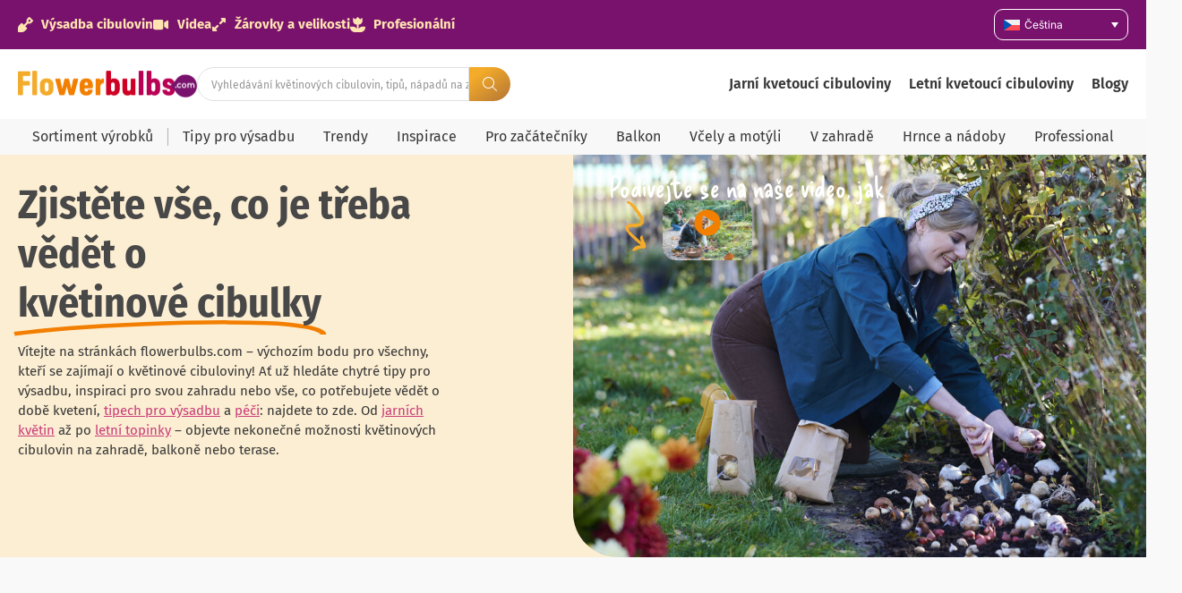

--- FILE ---
content_type: text/html; charset=UTF-8
request_url: https://kvetinovecibulky.info/
body_size: 49422
content:
<!doctype html>
<html lang="cs-CZ" prefix="og: https://ogp.me/ns#">
<head>
	<meta charset="UTF-8">
	<meta name="viewport" content="width=device-width, initial-scale=1">
	<link rel="profile" href="https://gmpg.org/xfn/11">
	
<!-- Google Tag Manager for WordPress by gtm4wp.com -->
<script data-cfasync="false" data-pagespeed-no-defer>
	var gtm4wp_datalayer_name = "dataLayer";
	var dataLayer = dataLayer || [];
</script>
<!-- End Google Tag Manager for WordPress by gtm4wp.com -->
<!-- Optimalizace pro vyhledávače podle Rank Math PRO - https://rankmath.com/ -->
<title>Home - Flowerbulbs</title>
<meta name="description" content="Vítejte na stránkách flowerbulbs.com - výchozím bodu pro všechny, kteří se zajímají o květinové cibuloviny! Ať už hledáte chytré tipy pro výsadbu, inspiraci"/>
<meta name="robots" content="follow, index, max-snippet:-1, max-video-preview:-1, max-image-preview:large"/>
<link rel="canonical" href="https://kvetinovecibulky.info/" />
<meta property="og:locale" content="cs_CZ" />
<meta property="og:type" content="website" />
<meta property="og:title" content="Home - Flowerbulbs" />
<meta property="og:description" content="Vítejte na stránkách flowerbulbs.com - výchozím bodu pro všechny, kteří se zajímají o květinové cibuloviny! Ať už hledáte chytré tipy pro výsadbu, inspiraci" />
<meta property="og:url" content="https://kvetinovecibulky.info/" />
<meta property="og:site_name" content="Flowerbulbs.com" />
<meta property="og:updated_time" content="2025-08-05T09:53:28+00:00" />
<meta property="og:image" content="https://kvetinovecibulky.info/wp-content/uploads/2023/01/5316-1.jpg" />
<meta property="og:image:secure_url" content="https://kvetinovecibulky.info/wp-content/uploads/2023/01/5316-1.jpg" />
<meta property="og:image:width" content="1200" />
<meta property="og:image:height" content="800" />
<meta property="og:image:alt" content="Home" />
<meta property="og:image:type" content="image/jpeg" />
<meta property="article:published_time" content="2025-06-12T12:58:03+00:00" />
<meta property="article:modified_time" content="2025-08-05T09:53:28+00:00" />
<meta name="twitter:card" content="summary_large_image" />
<meta name="twitter:title" content="Home - Flowerbulbs" />
<meta name="twitter:description" content="Vítejte na stránkách flowerbulbs.com - výchozím bodu pro všechny, kteří se zajímají o květinové cibuloviny! Ať už hledáte chytré tipy pro výsadbu, inspiraci" />
<meta name="twitter:site" content="@flowerbulbscom" />
<meta name="twitter:creator" content="@flowerbulbscom" />
<meta name="twitter:image" content="https://kvetinovecibulky.info/wp-content/uploads/2023/01/5316-1.jpg" />
<meta name="twitter:label1" content="Napsal/a" />
<meta name="twitter:data1" content="Dionne Vester" />
<meta name="twitter:label2" content="Doba čtení" />
<meta name="twitter:data2" content="4 minuty" />
<script type="application/ld+json" class="rank-math-schema-pro">{"@context":"https://schema.org","@graph":[{"@type":"Organization","@id":"https://kvetinovecibulky.info/#organization","name":"Flowerbulbs.com","url":"https://flowerbulbs.co.uk","sameAs":["https://www.facebook.com/flowerbulbs.comDiscoverFlowerBulbs","https://twitter.com/flowerbulbscom"],"logo":{"@type":"ImageObject","@id":"https://kvetinovecibulky.info/#logo","url":"https://flowerbulbs.co.uk/wp-content/uploads/2023/06/Flowerbulbs.com-logo.png","contentUrl":"https://flowerbulbs.co.uk/wp-content/uploads/2023/06/Flowerbulbs.com-logo.png","caption":"Flowerbulbs.com","inLanguage":"cs"}},{"@type":"WebSite","@id":"https://kvetinovecibulky.info/#website","url":"https://kvetinovecibulky.info","name":"Flowerbulbs.com","publisher":{"@id":"https://kvetinovecibulky.info/#organization"},"inLanguage":"cs","potentialAction":{"@type":"SearchAction","target":"https://kvetinovecibulky.info/?s={search_term_string}","query-input":"required name=search_term_string"}},{"@type":"ImageObject","@id":"https://kvetinovecibulky.info/wp-content/uploads/2023/01/5316-1.jpg","url":"https://kvetinovecibulky.info/wp-content/uploads/2023/01/5316-1.jpg","width":"1200","height":"800","inLanguage":"cs"},{"@type":"WebPage","@id":"https://kvetinovecibulky.info/#webpage","url":"https://kvetinovecibulky.info/","name":"Home - Flowerbulbs","datePublished":"2025-06-12T12:58:03+00:00","dateModified":"2025-08-05T09:53:28+00:00","about":{"@id":"https://kvetinovecibulky.info/#organization"},"isPartOf":{"@id":"https://kvetinovecibulky.info/#website"},"primaryImageOfPage":{"@id":"https://kvetinovecibulky.info/wp-content/uploads/2023/01/5316-1.jpg"},"inLanguage":"cs"},{"@type":"Person","@id":"https://kvetinovecibulky.info/author/dionne/","name":"Dionne Vester","url":"https://kvetinovecibulky.info/author/dionne/","image":{"@type":"ImageObject","@id":"https://secure.gravatar.com/avatar/d21c47b8492cf71fb56fd6ca4a40dc53938ba68b3059f49c057d02497ba709cc?s=96&amp;d=mm&amp;r=g","url":"https://secure.gravatar.com/avatar/d21c47b8492cf71fb56fd6ca4a40dc53938ba68b3059f49c057d02497ba709cc?s=96&amp;d=mm&amp;r=g","caption":"Dionne Vester","inLanguage":"cs"},"worksFor":{"@id":"https://kvetinovecibulky.info/#organization"}},{"@type":"Article","headline":"Home - Flowerbulbs","datePublished":"2025-06-12T12:58:03+00:00","dateModified":"2025-08-05T09:53:28+00:00","author":{"@id":"https://kvetinovecibulky.info/author/dionne/","name":"Dionne Vester"},"publisher":{"@id":"https://kvetinovecibulky.info/#organization"},"description":"V\u00edtejte na str\u00e1nk\u00e1ch flowerbulbs.com - v\u00fdchoz\u00edm bodu pro v\u0161echny, kte\u0159\u00ed se zaj\u00edmaj\u00ed o kv\u011btinov\u00e9 cibuloviny! A\u0165 u\u017e hled\u00e1te chytr\u00e9 tipy pro v\u00fdsadbu, inspiraci","name":"Home - Flowerbulbs","@id":"https://kvetinovecibulky.info/#richSnippet","isPartOf":{"@id":"https://kvetinovecibulky.info/#webpage"},"image":{"@id":"https://kvetinovecibulky.info/wp-content/uploads/2023/01/5316-1.jpg"},"inLanguage":"cs","mainEntityOfPage":{"@id":"https://kvetinovecibulky.info/#webpage"}}]}</script>
<!-- /Rank Math WordPress SEO plugin -->

<link rel='dns-prefetch' href='//kvetinovecibulky.info' />
<link rel="alternate" type="application/rss+xml" title="Flowerbulbs &raquo; RSS zdroj" href="https://kvetinovecibulky.info/feed/" />
<link rel="alternate" type="application/rss+xml" title="Flowerbulbs &raquo; RSS komentářů" href="https://kvetinovecibulky.info/comments/feed/" />
<link rel="alternate" title="oEmbed (JSON)" type="application/json+oembed" href="https://kvetinovecibulky.info/wp-json/oembed/1.0/embed?url=https%3A%2F%2Fkvetinovecibulky.info%2F" />
<link rel="alternate" title="oEmbed (XML)" type="text/xml+oembed" href="https://kvetinovecibulky.info/wp-json/oembed/1.0/embed?url=https%3A%2F%2Fkvetinovecibulky.info%2F&#038;format=xml" />
<style id='wp-img-auto-sizes-contain-inline-css'>
img:is([sizes=auto i],[sizes^="auto," i]){contain-intrinsic-size:3000px 1500px}
/*# sourceURL=wp-img-auto-sizes-contain-inline-css */
</style>
<link rel='stylesheet' id='hello-elementor-theme-style-css' href='https://kvetinovecibulky.info/wp-content/themes/hello-elementor/assets/css/theme.css?ver=3.4.5' media='all' />
<link rel='stylesheet' id='jet-menu-hello-css' href='https://kvetinovecibulky.info/wp-content/plugins/jet-menu/integration/themes/hello-elementor/assets/css/style.css?ver=2.4.18' media='all' />
<style id='wp-emoji-styles-inline-css'>

	img.wp-smiley, img.emoji {
		display: inline !important;
		border: none !important;
		box-shadow: none !important;
		height: 1em !important;
		width: 1em !important;
		margin: 0 0.07em !important;
		vertical-align: -0.1em !important;
		background: none !important;
		padding: 0 !important;
	}
/*# sourceURL=wp-emoji-styles-inline-css */
</style>
<link rel='stylesheet' id='jet-engine-frontend-css' href='https://kvetinovecibulky.info/wp-content/plugins/jet-engine/assets/css/frontend.css?ver=3.8.2' media='all' />
<style id='global-styles-inline-css'>
:root{--wp--preset--aspect-ratio--square: 1;--wp--preset--aspect-ratio--4-3: 4/3;--wp--preset--aspect-ratio--3-4: 3/4;--wp--preset--aspect-ratio--3-2: 3/2;--wp--preset--aspect-ratio--2-3: 2/3;--wp--preset--aspect-ratio--16-9: 16/9;--wp--preset--aspect-ratio--9-16: 9/16;--wp--preset--color--black: #000000;--wp--preset--color--cyan-bluish-gray: #abb8c3;--wp--preset--color--white: #ffffff;--wp--preset--color--pale-pink: #f78da7;--wp--preset--color--vivid-red: #cf2e2e;--wp--preset--color--luminous-vivid-orange: #ff6900;--wp--preset--color--luminous-vivid-amber: #fcb900;--wp--preset--color--light-green-cyan: #7bdcb5;--wp--preset--color--vivid-green-cyan: #00d084;--wp--preset--color--pale-cyan-blue: #8ed1fc;--wp--preset--color--vivid-cyan-blue: #0693e3;--wp--preset--color--vivid-purple: #9b51e0;--wp--preset--gradient--vivid-cyan-blue-to-vivid-purple: linear-gradient(135deg,rgb(6,147,227) 0%,rgb(155,81,224) 100%);--wp--preset--gradient--light-green-cyan-to-vivid-green-cyan: linear-gradient(135deg,rgb(122,220,180) 0%,rgb(0,208,130) 100%);--wp--preset--gradient--luminous-vivid-amber-to-luminous-vivid-orange: linear-gradient(135deg,rgb(252,185,0) 0%,rgb(255,105,0) 100%);--wp--preset--gradient--luminous-vivid-orange-to-vivid-red: linear-gradient(135deg,rgb(255,105,0) 0%,rgb(207,46,46) 100%);--wp--preset--gradient--very-light-gray-to-cyan-bluish-gray: linear-gradient(135deg,rgb(238,238,238) 0%,rgb(169,184,195) 100%);--wp--preset--gradient--cool-to-warm-spectrum: linear-gradient(135deg,rgb(74,234,220) 0%,rgb(151,120,209) 20%,rgb(207,42,186) 40%,rgb(238,44,130) 60%,rgb(251,105,98) 80%,rgb(254,248,76) 100%);--wp--preset--gradient--blush-light-purple: linear-gradient(135deg,rgb(255,206,236) 0%,rgb(152,150,240) 100%);--wp--preset--gradient--blush-bordeaux: linear-gradient(135deg,rgb(254,205,165) 0%,rgb(254,45,45) 50%,rgb(107,0,62) 100%);--wp--preset--gradient--luminous-dusk: linear-gradient(135deg,rgb(255,203,112) 0%,rgb(199,81,192) 50%,rgb(65,88,208) 100%);--wp--preset--gradient--pale-ocean: linear-gradient(135deg,rgb(255,245,203) 0%,rgb(182,227,212) 50%,rgb(51,167,181) 100%);--wp--preset--gradient--electric-grass: linear-gradient(135deg,rgb(202,248,128) 0%,rgb(113,206,126) 100%);--wp--preset--gradient--midnight: linear-gradient(135deg,rgb(2,3,129) 0%,rgb(40,116,252) 100%);--wp--preset--font-size--small: 13px;--wp--preset--font-size--medium: 20px;--wp--preset--font-size--large: 36px;--wp--preset--font-size--x-large: 42px;--wp--preset--spacing--20: 0.44rem;--wp--preset--spacing--30: 0.67rem;--wp--preset--spacing--40: 1rem;--wp--preset--spacing--50: 1.5rem;--wp--preset--spacing--60: 2.25rem;--wp--preset--spacing--70: 3.38rem;--wp--preset--spacing--80: 5.06rem;--wp--preset--shadow--natural: 6px 6px 9px rgba(0, 0, 0, 0.2);--wp--preset--shadow--deep: 12px 12px 50px rgba(0, 0, 0, 0.4);--wp--preset--shadow--sharp: 6px 6px 0px rgba(0, 0, 0, 0.2);--wp--preset--shadow--outlined: 6px 6px 0px -3px rgb(255, 255, 255), 6px 6px rgb(0, 0, 0);--wp--preset--shadow--crisp: 6px 6px 0px rgb(0, 0, 0);}:root { --wp--style--global--content-size: 800px;--wp--style--global--wide-size: 1200px; }:where(body) { margin: 0; }.wp-site-blocks > .alignleft { float: left; margin-right: 2em; }.wp-site-blocks > .alignright { float: right; margin-left: 2em; }.wp-site-blocks > .aligncenter { justify-content: center; margin-left: auto; margin-right: auto; }:where(.wp-site-blocks) > * { margin-block-start: 24px; margin-block-end: 0; }:where(.wp-site-blocks) > :first-child { margin-block-start: 0; }:where(.wp-site-blocks) > :last-child { margin-block-end: 0; }:root { --wp--style--block-gap: 24px; }:root :where(.is-layout-flow) > :first-child{margin-block-start: 0;}:root :where(.is-layout-flow) > :last-child{margin-block-end: 0;}:root :where(.is-layout-flow) > *{margin-block-start: 24px;margin-block-end: 0;}:root :where(.is-layout-constrained) > :first-child{margin-block-start: 0;}:root :where(.is-layout-constrained) > :last-child{margin-block-end: 0;}:root :where(.is-layout-constrained) > *{margin-block-start: 24px;margin-block-end: 0;}:root :where(.is-layout-flex){gap: 24px;}:root :where(.is-layout-grid){gap: 24px;}.is-layout-flow > .alignleft{float: left;margin-inline-start: 0;margin-inline-end: 2em;}.is-layout-flow > .alignright{float: right;margin-inline-start: 2em;margin-inline-end: 0;}.is-layout-flow > .aligncenter{margin-left: auto !important;margin-right: auto !important;}.is-layout-constrained > .alignleft{float: left;margin-inline-start: 0;margin-inline-end: 2em;}.is-layout-constrained > .alignright{float: right;margin-inline-start: 2em;margin-inline-end: 0;}.is-layout-constrained > .aligncenter{margin-left: auto !important;margin-right: auto !important;}.is-layout-constrained > :where(:not(.alignleft):not(.alignright):not(.alignfull)){max-width: var(--wp--style--global--content-size);margin-left: auto !important;margin-right: auto !important;}.is-layout-constrained > .alignwide{max-width: var(--wp--style--global--wide-size);}body .is-layout-flex{display: flex;}.is-layout-flex{flex-wrap: wrap;align-items: center;}.is-layout-flex > :is(*, div){margin: 0;}body .is-layout-grid{display: grid;}.is-layout-grid > :is(*, div){margin: 0;}body{padding-top: 0px;padding-right: 0px;padding-bottom: 0px;padding-left: 0px;}a:where(:not(.wp-element-button)){text-decoration: underline;}:root :where(.wp-element-button, .wp-block-button__link){background-color: #32373c;border-width: 0;color: #fff;font-family: inherit;font-size: inherit;font-style: inherit;font-weight: inherit;letter-spacing: inherit;line-height: inherit;padding-top: calc(0.667em + 2px);padding-right: calc(1.333em + 2px);padding-bottom: calc(0.667em + 2px);padding-left: calc(1.333em + 2px);text-decoration: none;text-transform: inherit;}.has-black-color{color: var(--wp--preset--color--black) !important;}.has-cyan-bluish-gray-color{color: var(--wp--preset--color--cyan-bluish-gray) !important;}.has-white-color{color: var(--wp--preset--color--white) !important;}.has-pale-pink-color{color: var(--wp--preset--color--pale-pink) !important;}.has-vivid-red-color{color: var(--wp--preset--color--vivid-red) !important;}.has-luminous-vivid-orange-color{color: var(--wp--preset--color--luminous-vivid-orange) !important;}.has-luminous-vivid-amber-color{color: var(--wp--preset--color--luminous-vivid-amber) !important;}.has-light-green-cyan-color{color: var(--wp--preset--color--light-green-cyan) !important;}.has-vivid-green-cyan-color{color: var(--wp--preset--color--vivid-green-cyan) !important;}.has-pale-cyan-blue-color{color: var(--wp--preset--color--pale-cyan-blue) !important;}.has-vivid-cyan-blue-color{color: var(--wp--preset--color--vivid-cyan-blue) !important;}.has-vivid-purple-color{color: var(--wp--preset--color--vivid-purple) !important;}.has-black-background-color{background-color: var(--wp--preset--color--black) !important;}.has-cyan-bluish-gray-background-color{background-color: var(--wp--preset--color--cyan-bluish-gray) !important;}.has-white-background-color{background-color: var(--wp--preset--color--white) !important;}.has-pale-pink-background-color{background-color: var(--wp--preset--color--pale-pink) !important;}.has-vivid-red-background-color{background-color: var(--wp--preset--color--vivid-red) !important;}.has-luminous-vivid-orange-background-color{background-color: var(--wp--preset--color--luminous-vivid-orange) !important;}.has-luminous-vivid-amber-background-color{background-color: var(--wp--preset--color--luminous-vivid-amber) !important;}.has-light-green-cyan-background-color{background-color: var(--wp--preset--color--light-green-cyan) !important;}.has-vivid-green-cyan-background-color{background-color: var(--wp--preset--color--vivid-green-cyan) !important;}.has-pale-cyan-blue-background-color{background-color: var(--wp--preset--color--pale-cyan-blue) !important;}.has-vivid-cyan-blue-background-color{background-color: var(--wp--preset--color--vivid-cyan-blue) !important;}.has-vivid-purple-background-color{background-color: var(--wp--preset--color--vivid-purple) !important;}.has-black-border-color{border-color: var(--wp--preset--color--black) !important;}.has-cyan-bluish-gray-border-color{border-color: var(--wp--preset--color--cyan-bluish-gray) !important;}.has-white-border-color{border-color: var(--wp--preset--color--white) !important;}.has-pale-pink-border-color{border-color: var(--wp--preset--color--pale-pink) !important;}.has-vivid-red-border-color{border-color: var(--wp--preset--color--vivid-red) !important;}.has-luminous-vivid-orange-border-color{border-color: var(--wp--preset--color--luminous-vivid-orange) !important;}.has-luminous-vivid-amber-border-color{border-color: var(--wp--preset--color--luminous-vivid-amber) !important;}.has-light-green-cyan-border-color{border-color: var(--wp--preset--color--light-green-cyan) !important;}.has-vivid-green-cyan-border-color{border-color: var(--wp--preset--color--vivid-green-cyan) !important;}.has-pale-cyan-blue-border-color{border-color: var(--wp--preset--color--pale-cyan-blue) !important;}.has-vivid-cyan-blue-border-color{border-color: var(--wp--preset--color--vivid-cyan-blue) !important;}.has-vivid-purple-border-color{border-color: var(--wp--preset--color--vivid-purple) !important;}.has-vivid-cyan-blue-to-vivid-purple-gradient-background{background: var(--wp--preset--gradient--vivid-cyan-blue-to-vivid-purple) !important;}.has-light-green-cyan-to-vivid-green-cyan-gradient-background{background: var(--wp--preset--gradient--light-green-cyan-to-vivid-green-cyan) !important;}.has-luminous-vivid-amber-to-luminous-vivid-orange-gradient-background{background: var(--wp--preset--gradient--luminous-vivid-amber-to-luminous-vivid-orange) !important;}.has-luminous-vivid-orange-to-vivid-red-gradient-background{background: var(--wp--preset--gradient--luminous-vivid-orange-to-vivid-red) !important;}.has-very-light-gray-to-cyan-bluish-gray-gradient-background{background: var(--wp--preset--gradient--very-light-gray-to-cyan-bluish-gray) !important;}.has-cool-to-warm-spectrum-gradient-background{background: var(--wp--preset--gradient--cool-to-warm-spectrum) !important;}.has-blush-light-purple-gradient-background{background: var(--wp--preset--gradient--blush-light-purple) !important;}.has-blush-bordeaux-gradient-background{background: var(--wp--preset--gradient--blush-bordeaux) !important;}.has-luminous-dusk-gradient-background{background: var(--wp--preset--gradient--luminous-dusk) !important;}.has-pale-ocean-gradient-background{background: var(--wp--preset--gradient--pale-ocean) !important;}.has-electric-grass-gradient-background{background: var(--wp--preset--gradient--electric-grass) !important;}.has-midnight-gradient-background{background: var(--wp--preset--gradient--midnight) !important;}.has-small-font-size{font-size: var(--wp--preset--font-size--small) !important;}.has-medium-font-size{font-size: var(--wp--preset--font-size--medium) !important;}.has-large-font-size{font-size: var(--wp--preset--font-size--large) !important;}.has-x-large-font-size{font-size: var(--wp--preset--font-size--x-large) !important;}
:root :where(.wp-block-pullquote){font-size: 1.5em;line-height: 1.6;}
/*# sourceURL=global-styles-inline-css */
</style>
<link rel='stylesheet' id='magnific-popup-css' href='https://kvetinovecibulky.info/wp-content/plugins/wp-magnific-popup-brandcode/mpopup/magnific-popup.css?ver=6.9' media='all' />
<style id='magnific-popup-inline-css'>
.mfp-iframe-holder .mfp-content { max-width: 900px; }
/*# sourceURL=magnific-popup-inline-css */
</style>
<link rel='stylesheet' id='wpml-legacy-dropdown-0-css' href='https://kvetinovecibulky.info/wp-content/plugins/sitepress-multilingual-cms/templates/language-switchers/legacy-dropdown/style.min.css?ver=1' media='all' />
<style id='wpml-legacy-dropdown-0-inline-css'>
.wpml-ls-statics-shortcode_actions{background-color:#79126d;}.wpml-ls-statics-shortcode_actions a, .wpml-ls-statics-shortcode_actions .wpml-ls-sub-menu a, .wpml-ls-statics-shortcode_actions .wpml-ls-sub-menu a:link, .wpml-ls-statics-shortcode_actions li:not(.wpml-ls-current-language) .wpml-ls-link, .wpml-ls-statics-shortcode_actions li:not(.wpml-ls-current-language) .wpml-ls-link:link {color:#ffffff;background-color:#79126d;}
/*# sourceURL=wpml-legacy-dropdown-0-inline-css */
</style>
<link rel='stylesheet' id='hello-elementor-css' href='https://kvetinovecibulky.info/wp-content/themes/hello-elementor/assets/css/reset.css?ver=3.4.5' media='all' />
<link rel='stylesheet' id='hello-elementor-header-footer-css' href='https://kvetinovecibulky.info/wp-content/themes/hello-elementor/assets/css/header-footer.css?ver=3.4.5' media='all' />
<link rel='stylesheet' id='jet-menu-public-styles-css' href='https://kvetinovecibulky.info/wp-content/plugins/jet-menu/assets/public/css/public.css?ver=2.4.18' media='all' />
<link rel='stylesheet' id='elementor-frontend-css' href='https://kvetinovecibulky.info/wp-content/plugins/elementor/assets/css/frontend.min.css?ver=3.34.0' media='all' />
<style id='elementor-frontend-inline-css'>
.elementor-kit-84614{--e-global-color-primary:#6EC1E4;--e-global-color-secondary:#79126D;--e-global-color-text:#383838;--e-global-color-accent:#F27F00;--e-global-color-8db0632:#FFE3B1;--e-global-color-3780cbd:#F8F8F8;--e-global-color-e32914f:#FCEED2;--e-global-typography-primary-font-family:"Fira sans cond";--e-global-typography-primary-font-size:46px;--e-global-typography-primary-font-weight:700;--e-global-typography-secondary-font-family:"Fira sans cond";--e-global-typography-secondary-font-size:35px;--e-global-typography-secondary-font-weight:700;--e-global-typography-text-font-family:"Fira Sans";--e-global-typography-text-font-size:15px;--e-global-typography-text-font-weight:400;--e-global-typography-accent-font-family:"Roboto";--e-global-typography-accent-font-weight:500;--e-global-typography-5a32158-font-family:"Fira Sans";--e-global-typography-5a32158-font-size:15px;--e-global-typography-5a32158-font-weight:700;--e-global-typography-00d30de-font-family:"Inter";--e-global-typography-00d30de-font-size:10px;--e-global-typography-00d30de-font-weight:400;--e-global-typography-7d9ef02-font-family:"Fira Sans";--e-global-typography-7d9ef02-font-size:12px;--e-global-typography-7d9ef02-font-weight:400;--e-global-typography-6cb62d6-font-family:"Fira Sans";--e-global-typography-6cb62d6-font-size:14px;--e-global-typography-6cb62d6-font-weight:400;--e-global-typography-e0b5a89-font-family:"Fira Sans";--e-global-typography-e0b5a89-font-size:14px;--e-global-typography-e0b5a89-font-weight:700;--e-global-typography-6d9e1fb-font-family:"Fira sans cond";--e-global-typography-6d9e1fb-font-size:49px;--e-global-typography-6d9e1fb-font-weight:500;--e-global-typography-409f283-font-family:"Fira Sans";--e-global-typography-409f283-font-size:15px;--e-global-typography-409f283-font-weight:400;--e-global-typography-72f2c7f-font-family:"Fira Sans";--e-global-typography-72f2c7f-font-size:13px;--e-global-typography-72f2c7f-font-weight:400;--e-global-typography-98fd50d-font-family:"Fira sans cond";--e-global-typography-98fd50d-font-size:17px;--e-global-typography-98fd50d-font-weight:700;--e-global-typography-904dc8d-font-family:"Fira sans cond";--e-global-typography-904dc8d-font-size:29px;--e-global-typography-904dc8d-font-weight:500;--e-global-typography-99c6e02-font-family:"Fira Sans";--e-global-typography-99c6e02-font-size:15px;--e-global-typography-99c6e02-font-weight:400;--e-global-typography-aaaf238-font-family:"Fira Sans";--e-global-typography-aaaf238-font-size:15px;--e-global-typography-aaaf238-font-weight:700;--e-global-typography-ec550cd-font-family:"Delicious handrawn";--e-global-typography-ec550cd-font-size:31px;--e-global-typography-ec550cd-font-weight:400;--e-global-typography-247d151-font-family:"Fira sans cond";--e-global-typography-247d151-font-size:25px;--e-global-typography-247d151-font-weight:700;--e-global-typography-ff6f9d6-font-family:"Fira Sans";--e-global-typography-ff6f9d6-font-size:16px;--e-global-typography-ff6f9d6-font-weight:400;--e-global-typography-a8458e5-font-family:"Fira Sans";--e-global-typography-a8458e5-font-size:12px;--e-global-typography-a8458e5-font-weight:700;--e-global-typography-a8458e5-line-height:25px;--e-global-typography-50ff906-font-family:"Fira Sans";--e-global-typography-50ff906-font-size:22px;--e-global-typography-50ff906-font-weight:600;--e-global-typography-f6d97ff-font-family:"Fira sans cond";--e-global-typography-f6d97ff-font-size:19px;--e-global-typography-f6d97ff-font-weight:400;--e-global-typography-49eee3a-font-family:"Fira sans cond";--e-global-typography-49eee3a-font-size:21px;--e-global-typography-49eee3a-font-weight:700;--e-global-typography-39f4f83-font-family:"Fira Sans";--e-global-typography-39f4f83-font-size:13px;--e-global-typography-39f4f83-font-weight:700;--e-global-typography-bb74019-font-family:"Fira Sans";--e-global-typography-bb74019-font-size:16px;--e-global-typography-bb74019-font-weight:600;--e-global-typography-8440e9d-font-family:"Inter";--e-global-typography-8440e9d-font-size:13px;--e-global-typography-8440e9d-font-weight:400;--e-global-typography-4be95c7-font-family:"Fira Sans";--e-global-typography-4be95c7-font-size:24px;--e-global-typography-4be95c7-font-weight:700;--e-global-typography-dd06565-font-family:"Fira Sans";--e-global-typography-dd06565-font-size:20px;--e-global-typography-dd06565-font-weight:600;--e-global-typography-6975ab5-font-family:"Fira Sans";--e-global-typography-6975ab5-font-size:16px;--e-global-typography-6975ab5-font-weight:700;--e-global-typography-52c4f56-font-family:"Fira Sans";--e-global-typography-52c4f56-font-size:20px;--e-global-typography-52c4f56-font-weight:700;--e-global-typography-df6fbb1-font-family:"Fira Sans Condensed";--e-global-typography-df6fbb1-font-size:16px;--e-global-typography-df6fbb1-font-weight:400;--e-global-typography-80c0961-font-family:"Fira sans cond";--e-global-typography-80c0961-font-size:16px;--e-global-typography-80c0961-font-weight:700;--e-global-typography-6808e5f-font-family:"Fira sans cond";--e-global-typography-6808e5f-font-size:13px;--e-global-typography-6808e5f-font-weight:400;--e-global-typography-c5fed6f-font-family:"Fira Sans";--e-global-typography-c5fed6f-font-size:18px;--e-global-typography-c5fed6f-font-weight:700;--e-global-typography-bdc01be-font-family:"Fira Sans";--e-global-typography-bdc01be-font-size:16px;--e-global-typography-bdc01be-font-weight:300;--e-global-typography-a3e9531-font-family:"Fira sans cond";--e-global-typography-a3e9531-font-size:22px;--e-global-typography-a3e9531-font-weight:300;--e-global-typography-8527987-font-family:"Fira sans cond";--e-global-typography-8527987-font-size:18px;--e-global-typography-8527987-font-weight:700;--e-global-typography-7c4a7ed-font-family:"Fira sans cond";--e-global-typography-7c4a7ed-font-size:27px;--e-global-typography-7c4a7ed-font-weight:700;}.elementor-kit-84614 e-page-transition{background-color:#FFBC7D;}.elementor-section.elementor-section-boxed > .elementor-container{max-width:1500px;}.e-con{--container-max-width:1500px;--container-default-padding-top:10px;--container-default-padding-right:20px;--container-default-padding-bottom:10px;--container-default-padding-left:20px;}.elementor-widget:not(:last-child){margin-block-end:20px;}.elementor-element{--widgets-spacing:20px 20px;--widgets-spacing-row:20px;--widgets-spacing-column:20px;}{}h1.entry-title{display:var(--page-title-display);}.site-header .site-branding{flex-direction:column;align-items:stretch;}.site-header{padding-inline-end:0px;padding-inline-start:0px;}.site-footer .site-branding{flex-direction:column;align-items:stretch;}@media(max-width:1024px){.elementor-kit-84614{--e-global-typography-primary-font-size:35px;--e-global-typography-secondary-font-size:28px;--e-global-typography-text-font-size:15px;--e-global-typography-6d9e1fb-font-size:35px;--e-global-typography-50ff906-font-size:22px;--e-global-typography-49eee3a-font-size:21px;--e-global-typography-8440e9d-font-size:13px;--e-global-typography-a3e9531-font-size:22px;--e-global-typography-7c4a7ed-font-size:25px;}.elementor-section.elementor-section-boxed > .elementor-container{max-width:1024px;}.e-con{--container-max-width:1024px;}}@media(max-width:767px){.elementor-kit-84614{--e-global-typography-primary-font-size:30px;--e-global-typography-secondary-font-size:25px;--e-global-typography-text-font-size:15px;--e-global-typography-6d9e1fb-font-size:25px;--e-global-typography-50ff906-font-size:22px;--e-global-typography-49eee3a-font-size:21px;--e-global-typography-8440e9d-font-size:13px;--e-global-typography-dd06565-font-size:16px;--e-global-typography-52c4f56-font-size:16px;--e-global-typography-a3e9531-font-size:22px;--e-global-typography-7c4a7ed-font-size:22px;}.elementor-section.elementor-section-boxed > .elementor-container{max-width:767px;}.e-con{--container-max-width:767px;}}/* Start Custom Fonts CSS */@font-face {
	font-family: 'Fira sans cond';
	font-style: normal;
	font-weight: normal;
	font-display: auto;
	src: url('https://blomsterlokar.info/wp-content/uploads/2025/08/FiraSansCondensed-Regular.ttf') format('truetype');
}
@font-face {
	font-family: 'Fira sans cond';
	font-style: normal;
	font-weight: 100;
	font-display: auto;
	src: url('https://blomsterlokar.info/wp-content/uploads/2025/08/FiraSansCondensed-Thin.ttf') format('truetype');
}
@font-face {
	font-family: 'Fira sans cond';
	font-style: normal;
	font-weight: 200;
	font-display: auto;
	src: url('https://blomsterlokar.info/wp-content/uploads/2025/08/FiraSansCondensed-ExtraLight.ttf') format('truetype');
}
@font-face {
	font-family: 'Fira sans cond';
	font-style: normal;
	font-weight: 300;
	font-display: auto;
	src: url('https://blomsterlokar.info/wp-content/uploads/2025/08/FiraSansCondensed-Light.ttf') format('truetype');
}
@font-face {
	font-family: 'Fira sans cond';
	font-style: normal;
	font-weight: 500;
	font-display: auto;
	src: url('https://blomsterlokar.info/wp-content/uploads/2025/08/FiraSansCondensed-Medium.ttf') format('truetype');
}
@font-face {
	font-family: 'Fira sans cond';
	font-style: normal;
	font-weight: 600;
	font-display: auto;
	src: url('https://blomsterlokar.info/wp-content/uploads/2025/08/FiraSansCondensed-SemiBold.ttf') format('truetype');
}
@font-face {
	font-family: 'Fira sans cond';
	font-style: normal;
	font-weight: 700;
	font-display: auto;
	src: url('https://blomsterlokar.info/wp-content/uploads/2025/08/FiraSansCondensed-Bold.ttf') format('truetype');
}
@font-face {
	font-family: 'Fira sans cond';
	font-style: normal;
	font-weight: 800;
	font-display: auto;
	src: url('https://blomsterlokar.info/wp-content/uploads/2025/08/FiraSansCondensed-ExtraBold.ttf') format('truetype');
}
@font-face {
	font-family: 'Fira sans cond';
	font-style: normal;
	font-weight: 900;
	font-display: auto;
	src: url('https://blomsterlokar.info/wp-content/uploads/2025/08/FiraSansCondensed-Black.ttf') format('truetype');
}
/* End Custom Fonts CSS */
/* Start Custom Fonts CSS */@font-face {
	font-family: 'Fira Sans';
	font-style: normal;
	font-weight: 100;
	font-display: auto;
	src: url('https://blomsterlokar.info/wp-content/uploads/2025/08/FiraSans-Thin.ttf') format('truetype');
}
@font-face {
	font-family: 'Fira Sans';
	font-style: normal;
	font-weight: 200;
	font-display: auto;
	src: url('https://blomsterlokar.info/wp-content/uploads/2025/08/FiraSans-ExtraLight.ttf') format('truetype');
}
@font-face {
	font-family: 'Fira Sans';
	font-style: normal;
	font-weight: 300;
	font-display: auto;
	src: url('https://blomsterlokar.info/wp-content/uploads/2025/08/FiraSans-Light.ttf') format('truetype');
}
@font-face {
	font-family: 'Fira Sans';
	font-style: normal;
	font-weight: 400;
	font-display: auto;
	src: url('https://blomsterlokar.info/wp-content/uploads/2025/08/FiraSans-Regular.ttf') format('truetype');
}
@font-face {
	font-family: 'Fira Sans';
	font-style: normal;
	font-weight: 500;
	font-display: auto;
	src: url('https://blomsterlokar.info/wp-content/uploads/2025/08/FiraSans-Medium.ttf') format('truetype');
}
@font-face {
	font-family: 'Fira Sans';
	font-style: normal;
	font-weight: 600;
	font-display: auto;
	src: url('https://blomsterlokar.info/wp-content/uploads/2025/08/FiraSans-SemiBold.ttf') format('truetype');
}
@font-face {
	font-family: 'Fira Sans';
	font-style: normal;
	font-weight: 700;
	font-display: auto;
	src: url('https://blomsterlokar.info/wp-content/uploads/2025/08/FiraSans-Bold.ttf') format('truetype');
}
@font-face {
	font-family: 'Fira Sans';
	font-style: normal;
	font-weight: 800;
	font-display: auto;
	src: url('https://blomsterlokar.info/wp-content/uploads/2025/08/FiraSans-ExtraBold.ttf') format('truetype');
}
@font-face {
	font-family: 'Fira Sans';
	font-style: normal;
	font-weight: 900;
	font-display: auto;
	src: url('https://blomsterlokar.info/wp-content/uploads/2025/08/FiraSans-Black.ttf') format('truetype');
}
/* End Custom Fonts CSS */
/* Start Custom Fonts CSS */@font-face {
	font-family: 'Delicious handrawn';
	font-style: normal;
	font-weight: 400;
	font-display: auto;
	src: url('https://blomsterlokar.info/wp-content/uploads/2025/08/DeliciousHandrawn-Regular.ttf') format('truetype');
}
/* End Custom Fonts CSS */
.elementor-89874 .elementor-element.elementor-element-051bfe7{--display:flex;--min-height:450px;--flex-direction:row;--container-widget-width:initial;--container-widget-height:100%;--container-widget-flex-grow:1;--container-widget-align-self:stretch;--flex-wrap-mobile:wrap;--gap:0px 0px;--row-gap:0px;--column-gap:0px;--padding-top:0px;--padding-bottom:0px;--padding-left:0px;--padding-right:0px;}.elementor-89874 .elementor-element.elementor-element-051bfe7:not(.elementor-motion-effects-element-type-background), .elementor-89874 .elementor-element.elementor-element-051bfe7 > .elementor-motion-effects-container > .elementor-motion-effects-layer{background-color:var( --e-global-color-e32914f );}.elementor-89874 .elementor-element.elementor-element-20f277e{--display:flex;--justify-content:center;--align-items:flex-end;--container-widget-width:calc( ( 1 - var( --container-widget-flex-grow ) ) * 100% );--padding-top:0px;--padding-bottom:0px;--padding-left:0px;--padding-right:0px;}.elementor-89874 .elementor-element.elementor-element-3d7f53c{--display:flex;--flex-direction:column;--container-widget-width:100%;--container-widget-height:initial;--container-widget-flex-grow:0;--container-widget-align-self:initial;--flex-wrap-mobile:wrap;--justify-content:flex-end;--padding-top:20px;--padding-bottom:20px;--padding-left:20px;--padding-right:130px;}.elementor-widget-animated-headline .elementor-headline-plain-text{color:var( --e-global-color-secondary );}.elementor-widget-animated-headline .elementor-headline{font-family:var( --e-global-typography-primary-font-family ), Sans-serif;font-size:var( --e-global-typography-primary-font-size );font-weight:var( --e-global-typography-primary-font-weight );}.elementor-widget-animated-headline{--dynamic-text-color:var( --e-global-color-secondary );}.elementor-widget-animated-headline .elementor-headline-dynamic-text{font-family:var( --e-global-typography-primary-font-family ), Sans-serif;font-weight:var( --e-global-typography-primary-font-weight );}.elementor-widget-animated-headline .elementor-headline-dynamic-wrapper path{stroke:var( --e-global-color-accent );}.elementor-89874 .elementor-element.elementor-element-1adeb82{--iteration-count:infinite;--animation-duration:1200ms;--dynamic-text-color:#484848;}.elementor-89874 .elementor-element.elementor-element-1adeb82 .elementor-headline{text-align:start;font-family:var( --e-global-typography-primary-font-family ), Sans-serif;font-size:var( --e-global-typography-primary-font-size );font-weight:var( --e-global-typography-primary-font-weight );}.elementor-89874 .elementor-element.elementor-element-1adeb82 .elementor-headline-plain-text{color:#484848;}.elementor-89874 .elementor-element.elementor-element-1adeb82 .elementor-headline-dynamic-wrapper path{stroke:var( --e-global-color-accent );}.elementor-widget-text-editor{font-family:var( --e-global-typography-text-font-family ), Sans-serif;font-size:var( --e-global-typography-text-font-size );font-weight:var( --e-global-typography-text-font-weight );color:var( --e-global-color-text );}.elementor-widget-text-editor.elementor-drop-cap-view-stacked .elementor-drop-cap{background-color:var( --e-global-color-primary );}.elementor-widget-text-editor.elementor-drop-cap-view-framed .elementor-drop-cap, .elementor-widget-text-editor.elementor-drop-cap-view-default .elementor-drop-cap{color:var( --e-global-color-primary );border-color:var( --e-global-color-primary );}.elementor-89874 .elementor-element.elementor-element-ca7ecc5{font-family:var( --e-global-typography-text-font-family ), Sans-serif;font-size:var( --e-global-typography-text-font-size );font-weight:var( --e-global-typography-text-font-weight );}.elementor-89874 .elementor-element.elementor-element-ca7ecc5 a{color:#C93C79;}.elementor-89874 .elementor-element.elementor-element-7bb580d{--display:flex;--flex-direction:column;--container-widget-width:calc( ( 1 - var( --container-widget-flex-grow ) ) * 100% );--container-widget-height:initial;--container-widget-flex-grow:0;--container-widget-align-self:initial;--flex-wrap-mobile:wrap;--align-items:flex-end;}.elementor-widget-heading .elementor-heading-title{font-family:var( --e-global-typography-primary-font-family ), Sans-serif;font-size:var( --e-global-typography-primary-font-size );font-weight:var( --e-global-typography-primary-font-weight );color:var( --e-global-color-primary );}.elementor-89874 .elementor-element.elementor-element-9eb6d10 .elementor-heading-title{font-family:var( --e-global-typography-ec550cd-font-family ), Sans-serif;font-size:var( --e-global-typography-ec550cd-font-size );font-weight:var( --e-global-typography-ec550cd-font-weight );color:#000000;}.elementor-89874 .elementor-element.elementor-element-9631f8e{--display:flex;--flex-direction:row;--container-widget-width:initial;--container-widget-height:100%;--container-widget-flex-grow:1;--container-widget-align-self:stretch;--flex-wrap-mobile:wrap;--justify-content:flex-end;--gap:0px 0px;--row-gap:0px;--column-gap:0px;--padding-top:0px;--padding-bottom:0px;--padding-left:0px;--padding-right:0px;}.elementor-widget-icon.elementor-view-stacked .elementor-icon{background-color:var( --e-global-color-primary );}.elementor-widget-icon.elementor-view-framed .elementor-icon, .elementor-widget-icon.elementor-view-default .elementor-icon{color:var( --e-global-color-primary );border-color:var( --e-global-color-primary );}.elementor-widget-icon.elementor-view-framed .elementor-icon, .elementor-widget-icon.elementor-view-default .elementor-icon svg{fill:var( --e-global-color-primary );}.elementor-89874 .elementor-element.elementor-element-9b77208 > .elementor-widget-container{margin:0px 0px 0px 0px;}.elementor-89874 .elementor-element.elementor-element-9b77208 .elementor-icon-wrapper{text-align:center;}.elementor-89874 .elementor-element.elementor-element-9b77208 .elementor-icon{font-size:60px;}.elementor-89874 .elementor-element.elementor-element-9b77208 .elementor-icon svg{height:60px;}.elementor-89874 .elementor-element.elementor-element-849a466{--display:flex;--justify-content:center;--border-radius:15px 15px 15px 15px;--margin-top:0px;--margin-bottom:0px;--margin-left:0px;--margin-right:0px;}.elementor-89874 .elementor-element.elementor-element-849a466:not(.elementor-motion-effects-element-type-background), .elementor-89874 .elementor-element.elementor-element-849a466 > .elementor-motion-effects-container > .elementor-motion-effects-layer{background-color:#D9D9D9;}.elementor-89874 .elementor-element.elementor-element-9b45290 > .elementor-widget-container{margin:0px 0px -8px 0px;}.elementor-89874 .elementor-element.elementor-element-9b45290 .elementor-icon-wrapper{text-align:center;}.elementor-89874 .elementor-element.elementor-element-9b45290.elementor-view-stacked .elementor-icon{background-color:var( --e-global-color-accent );}.elementor-89874 .elementor-element.elementor-element-9b45290.elementor-view-framed .elementor-icon, .elementor-89874 .elementor-element.elementor-element-9b45290.elementor-view-default .elementor-icon{color:var( --e-global-color-accent );border-color:var( --e-global-color-accent );}.elementor-89874 .elementor-element.elementor-element-9b45290.elementor-view-framed .elementor-icon, .elementor-89874 .elementor-element.elementor-element-9b45290.elementor-view-default .elementor-icon svg{fill:var( --e-global-color-accent );}.elementor-89874 .elementor-element.elementor-element-9b45290 .elementor-icon{font-size:30px;}.elementor-89874 .elementor-element.elementor-element-9b45290 .elementor-icon svg{height:30px;}.elementor-89874 .elementor-element.elementor-element-852ed94{--display:flex;--flex-direction:column;--container-widget-width:100%;--container-widget-height:initial;--container-widget-flex-grow:0;--container-widget-align-self:initial;--flex-wrap-mobile:wrap;--justify-content:flex-end;--overlay-opacity:0.5;--border-radius:0px 0px 0px 50px;--padding-top:0px;--padding-bottom:0px;--padding-left:0px;--padding-right:0px;}.elementor-89874 .elementor-element.elementor-element-852ed94:not(.elementor-motion-effects-element-type-background), .elementor-89874 .elementor-element.elementor-element-852ed94 > .elementor-motion-effects-container > .elementor-motion-effects-layer{background-image:url("https://kvetinovecibulky.info/wp-content/uploads/2025/06/9a874a15c8235772816f7260190cea15732b7a2e.png");background-position:bottom center;background-repeat:no-repeat;background-size:cover;}.elementor-89874 .elementor-element.elementor-element-852ed94::before, .elementor-89874 .elementor-element.elementor-element-852ed94 > .elementor-background-video-container::before, .elementor-89874 .elementor-element.elementor-element-852ed94 > .e-con-inner > .elementor-background-video-container::before, .elementor-89874 .elementor-element.elementor-element-852ed94 > .elementor-background-slideshow::before, .elementor-89874 .elementor-element.elementor-element-852ed94 > .e-con-inner > .elementor-background-slideshow::before, .elementor-89874 .elementor-element.elementor-element-852ed94 > .elementor-motion-effects-container > .elementor-motion-effects-layer::before{background-color:transparent;--background-overlay:'';background-image:linear-gradient(180deg, #FFFFFF00 68%, #000000 85%);}.elementor-89874 .elementor-element.elementor-element-c51f42e{--display:flex;}.elementor-89874 .elementor-element.elementor-element-785777d{--display:flex;--flex-direction:column;--container-widget-width:calc( ( 1 - var( --container-widget-flex-grow ) ) * 100% );--container-widget-height:initial;--container-widget-flex-grow:0;--container-widget-align-self:initial;--flex-wrap-mobile:wrap;--align-items:flex-end;}.elementor-89874 .elementor-element.elementor-element-219a4f2 .elementor-heading-title{font-family:var( --e-global-typography-ec550cd-font-family ), Sans-serif;font-size:var( --e-global-typography-ec550cd-font-size );font-weight:var( --e-global-typography-ec550cd-font-weight );color:#FFFFFF;}.elementor-89874 .elementor-element.elementor-element-e45fa04{--display:flex;--flex-direction:row;--container-widget-width:initial;--container-widget-height:100%;--container-widget-flex-grow:1;--container-widget-align-self:stretch;--flex-wrap-mobile:wrap;--justify-content:flex-end;--gap:0px 0px;--row-gap:0px;--column-gap:0px;--padding-top:0px;--padding-bottom:0px;--padding-left:0px;--padding-right:0px;}.elementor-89874 .elementor-element.elementor-element-646b42c > .elementor-widget-container{margin:0px 0px 0px 0px;}.elementor-89874 .elementor-element.elementor-element-646b42c .elementor-icon-wrapper{text-align:center;}.elementor-89874 .elementor-element.elementor-element-646b42c .elementor-icon{font-size:60px;}.elementor-89874 .elementor-element.elementor-element-646b42c .elementor-icon svg{height:60px;}.elementor-89874 .elementor-element.elementor-element-b1dad41{--display:flex;--justify-content:center;--border-radius:15px 15px 15px 15px;--margin-top:0px;--margin-bottom:0px;--margin-left:0px;--margin-right:0px;}.elementor-89874 .elementor-element.elementor-element-b1dad41:not(.elementor-motion-effects-element-type-background), .elementor-89874 .elementor-element.elementor-element-b1dad41 > .elementor-motion-effects-container > .elementor-motion-effects-layer{background-color:#FCFCFC;background-image:url("https://kvetinovecibulky.info/wp-content/uploads/2025/06/9796dec6bc3577e6c5870dccfef13999278ceb02.png");background-position:center center;background-repeat:no-repeat;background-size:cover;}.elementor-89874 .elementor-element.elementor-element-3bba746 > .elementor-widget-container{margin:0px 0px -8px 0px;}.elementor-89874 .elementor-element.elementor-element-3bba746 .elementor-icon-wrapper{text-align:center;}.elementor-89874 .elementor-element.elementor-element-3bba746.elementor-view-stacked .elementor-icon{background-color:var( --e-global-color-accent );}.elementor-89874 .elementor-element.elementor-element-3bba746.elementor-view-framed .elementor-icon, .elementor-89874 .elementor-element.elementor-element-3bba746.elementor-view-default .elementor-icon{color:var( --e-global-color-accent );border-color:var( --e-global-color-accent );}.elementor-89874 .elementor-element.elementor-element-3bba746.elementor-view-framed .elementor-icon, .elementor-89874 .elementor-element.elementor-element-3bba746.elementor-view-default .elementor-icon svg{fill:var( --e-global-color-accent );}.elementor-89874 .elementor-element.elementor-element-3bba746 .elementor-icon{font-size:30px;}.elementor-89874 .elementor-element.elementor-element-3bba746 .elementor-icon svg{height:30px;}.elementor-89874 .elementor-element.elementor-element-e0c45dd{--display:flex;--flex-direction:row;--container-widget-width:initial;--container-widget-height:100%;--container-widget-flex-grow:1;--container-widget-align-self:stretch;--flex-wrap-mobile:wrap;--gap:20px 20px;--row-gap:20px;--column-gap:20px;--margin-top:100px;--margin-bottom:100px;--margin-left:0px;--margin-right:0px;--padding-top:40px;--padding-bottom:20px;--padding-left:20px;--padding-right:20px;}.elementor-89874 .elementor-element.elementor-element-e0c45dd:not(.elementor-motion-effects-element-type-background), .elementor-89874 .elementor-element.elementor-element-e0c45dd > .elementor-motion-effects-container > .elementor-motion-effects-layer{background-color:var( --e-global-color-e32914f );}.elementor-89874 .elementor-element.elementor-element-b545cde{--display:flex;--min-height:350px;--flex-direction:row;--container-widget-width:initial;--container-widget-height:100%;--container-widget-flex-grow:1;--container-widget-align-self:stretch;--flex-wrap-mobile:wrap;--flex-wrap:nowrap;--border-radius:10px 10px 10px 10px;--padding-top:0px;--padding-bottom:0px;--padding-left:0px;--padding-right:0px;}.elementor-89874 .elementor-element.elementor-element-b545cde:not(.elementor-motion-effects-element-type-background), .elementor-89874 .elementor-element.elementor-element-b545cde > .elementor-motion-effects-container > .elementor-motion-effects-layer{background-color:var( --e-global-color-e32914f );}.elementor-89874 .elementor-element.elementor-element-b2dcac4{--display:flex;--gap:40px 40px;--row-gap:40px;--column-gap:40px;--border-radius:10px 0px 0px 10px;--padding-top:40px;--padding-bottom:20px;--padding-left:30px;--padding-right:30px;}.elementor-89874 .elementor-element.elementor-element-b2dcac4:not(.elementor-motion-effects-element-type-background), .elementor-89874 .elementor-element.elementor-element-b2dcac4 > .elementor-motion-effects-container > .elementor-motion-effects-layer{background-color:#FFFFFF;}.elementor-89874 .elementor-element.elementor-element-397d291 > .elementor-widget-container{background-color:var( --e-global-color-secondary );margin:0px 0px 0px 0px;padding:05px 30px 05px 30px;border-radius:10px 10px 10px 10px;box-shadow:0px 4px 4px 0px rgba(0, 0, 0, 0.25);}.elementor-89874 .elementor-element.elementor-element-397d291.elementor-element{--align-self:flex-start;}body:not(.rtl) .elementor-89874 .elementor-element.elementor-element-397d291{left:20px;}body.rtl .elementor-89874 .elementor-element.elementor-element-397d291{right:20px;}.elementor-89874 .elementor-element.elementor-element-397d291{top:-20px;}.elementor-89874 .elementor-element.elementor-element-397d291 .elementor-heading-title{font-family:"Fira code", Sans-serif;font-size:12px;font-weight:700;line-height:26px;color:#FFFFFF;}.elementor-89874 .elementor-element.elementor-element-38d44ff .elementor-heading-title{font-family:var( --e-global-typography-247d151-font-family ), Sans-serif;font-size:var( --e-global-typography-247d151-font-size );font-weight:var( --e-global-typography-247d151-font-weight );color:#000000;}.elementor-widget-icon-list .elementor-icon-list-item:not(:last-child):after{border-color:var( --e-global-color-text );}.elementor-widget-icon-list .elementor-icon-list-icon i{color:var( --e-global-color-primary );}.elementor-widget-icon-list .elementor-icon-list-icon svg{fill:var( --e-global-color-primary );}.elementor-widget-icon-list .elementor-icon-list-item > .elementor-icon-list-text, .elementor-widget-icon-list .elementor-icon-list-item > a{font-family:var( --e-global-typography-text-font-family ), Sans-serif;font-size:var( --e-global-typography-text-font-size );font-weight:var( --e-global-typography-text-font-weight );}.elementor-widget-icon-list .elementor-icon-list-text{color:var( --e-global-color-secondary );}.elementor-89874 .elementor-element.elementor-element-e765b82 .elementor-icon-list-items:not(.elementor-inline-items) .elementor-icon-list-item:not(:last-child){padding-block-end:calc(15px/2);}.elementor-89874 .elementor-element.elementor-element-e765b82 .elementor-icon-list-items:not(.elementor-inline-items) .elementor-icon-list-item:not(:first-child){margin-block-start:calc(15px/2);}.elementor-89874 .elementor-element.elementor-element-e765b82 .elementor-icon-list-items.elementor-inline-items .elementor-icon-list-item{margin-inline:calc(15px/2);}.elementor-89874 .elementor-element.elementor-element-e765b82 .elementor-icon-list-items.elementor-inline-items{margin-inline:calc(-15px/2);}.elementor-89874 .elementor-element.elementor-element-e765b82 .elementor-icon-list-items.elementor-inline-items .elementor-icon-list-item:after{inset-inline-end:calc(-15px/2);}.elementor-89874 .elementor-element.elementor-element-e765b82 .elementor-icon-list-item:not(:last-child):after{content:"";border-color:var( --e-global-color-accent );}.elementor-89874 .elementor-element.elementor-element-e765b82 .elementor-icon-list-items:not(.elementor-inline-items) .elementor-icon-list-item:not(:last-child):after{border-block-start-style:solid;border-block-start-width:1px;}.elementor-89874 .elementor-element.elementor-element-e765b82 .elementor-icon-list-items.elementor-inline-items .elementor-icon-list-item:not(:last-child):after{border-inline-start-style:solid;}.elementor-89874 .elementor-element.elementor-element-e765b82 .elementor-inline-items .elementor-icon-list-item:not(:last-child):after{border-inline-start-width:1px;}.elementor-89874 .elementor-element.elementor-element-e765b82 .elementor-icon-list-icon i{transition:color 0.3s;}.elementor-89874 .elementor-element.elementor-element-e765b82 .elementor-icon-list-icon svg{transition:fill 0.3s;}.elementor-89874 .elementor-element.elementor-element-e765b82{--e-icon-list-icon-size:18px;--icon-vertical-offset:0px;}.elementor-89874 .elementor-element.elementor-element-e765b82 .elementor-icon-list-item > .elementor-icon-list-text, .elementor-89874 .elementor-element.elementor-element-e765b82 .elementor-icon-list-item > a{font-family:var( --e-global-typography-ff6f9d6-font-family ), Sans-serif;font-size:var( --e-global-typography-ff6f9d6-font-size );font-weight:var( --e-global-typography-ff6f9d6-font-weight );}.elementor-89874 .elementor-element.elementor-element-e765b82 .elementor-icon-list-text{color:var( --e-global-color-text );transition:color 0.3s;}.elementor-widget-button .elementor-button{background-color:var( --e-global-color-accent );font-family:var( --e-global-typography-accent-font-family ), Sans-serif;font-weight:var( --e-global-typography-accent-font-weight );}.elementor-89874 .elementor-element.elementor-element-329102b .elementor-button{background-color:#F3AB29;font-family:var( --e-global-typography-aaaf238-font-family ), Sans-serif;font-size:var( --e-global-typography-aaaf238-font-size );font-weight:var( --e-global-typography-aaaf238-font-weight );border-radius:20px 20px 20px 20px;padding:10px 50px 10px 50px;}.elementor-89874 .elementor-element.elementor-element-329102b .elementor-button:hover, .elementor-89874 .elementor-element.elementor-element-329102b .elementor-button:focus{background-color:#DB971D;}.elementor-89874 .elementor-element.elementor-element-de8114a{--display:flex;--border-radius:10px 10px 10px 10px;}.elementor-89874 .elementor-element.elementor-element-de8114a:not(.elementor-motion-effects-element-type-background), .elementor-89874 .elementor-element.elementor-element-de8114a > .elementor-motion-effects-container > .elementor-motion-effects-layer{background-image:url("https://kvetinovecibulky.info/wp-content/uploads/2025/06/59fa30f5122c0e62a57ce7ef8e23f3224e488af2.png");background-position:center center;background-repeat:no-repeat;background-size:cover;}.elementor-89874 .elementor-element.elementor-element-c4717c4{--display:flex;--flex-direction:row;--container-widget-width:initial;--container-widget-height:100%;--container-widget-flex-grow:1;--container-widget-align-self:stretch;--flex-wrap-mobile:wrap;--flex-wrap:nowrap;--border-radius:10px 10px 10px 10px;--padding-top:0px;--padding-bottom:0px;--padding-left:0px;--padding-right:0px;}.elementor-89874 .elementor-element.elementor-element-c4717c4:not(.elementor-motion-effects-element-type-background), .elementor-89874 .elementor-element.elementor-element-c4717c4 > .elementor-motion-effects-container > .elementor-motion-effects-layer{background-color:var( --e-global-color-e32914f );}.elementor-89874 .elementor-element.elementor-element-265bfbf{--display:flex;--gap:40px 40px;--row-gap:40px;--column-gap:40px;--border-radius:10px 0px 0px 10px;--padding-top:40px;--padding-bottom:20px;--padding-left:20px;--padding-right:20px;}.elementor-89874 .elementor-element.elementor-element-265bfbf:not(.elementor-motion-effects-element-type-background), .elementor-89874 .elementor-element.elementor-element-265bfbf > .elementor-motion-effects-container > .elementor-motion-effects-layer{background-color:#FFFFFF;}.elementor-89874 .elementor-element.elementor-element-b62c54a > .elementor-widget-container{background-color:var( --e-global-color-secondary );margin:0px 0px 0px 0px;padding:05px 30px 05px 30px;border-radius:10px 10px 10px 10px;box-shadow:0px 4px 4px 0px rgba(0, 0, 0, 0.25);}.elementor-89874 .elementor-element.elementor-element-b62c54a.elementor-element{--align-self:flex-start;}body:not(.rtl) .elementor-89874 .elementor-element.elementor-element-b62c54a{left:20px;}body.rtl .elementor-89874 .elementor-element.elementor-element-b62c54a{right:20px;}.elementor-89874 .elementor-element.elementor-element-b62c54a{top:-20px;}.elementor-89874 .elementor-element.elementor-element-b62c54a .elementor-heading-title{font-family:"Fira code", Sans-serif;font-size:12px;font-weight:700;line-height:26px;color:#FFFFFF;}.elementor-89874 .elementor-element.elementor-element-c6ff5ca .elementor-heading-title{font-family:var( --e-global-typography-247d151-font-family ), Sans-serif;font-size:var( --e-global-typography-247d151-font-size );font-weight:var( --e-global-typography-247d151-font-weight );color:#000000;}.elementor-89874 .elementor-element.elementor-element-c41ed56 .elementor-icon-list-items:not(.elementor-inline-items) .elementor-icon-list-item:not(:last-child){padding-block-end:calc(15px/2);}.elementor-89874 .elementor-element.elementor-element-c41ed56 .elementor-icon-list-items:not(.elementor-inline-items) .elementor-icon-list-item:not(:first-child){margin-block-start:calc(15px/2);}.elementor-89874 .elementor-element.elementor-element-c41ed56 .elementor-icon-list-items.elementor-inline-items .elementor-icon-list-item{margin-inline:calc(15px/2);}.elementor-89874 .elementor-element.elementor-element-c41ed56 .elementor-icon-list-items.elementor-inline-items{margin-inline:calc(-15px/2);}.elementor-89874 .elementor-element.elementor-element-c41ed56 .elementor-icon-list-items.elementor-inline-items .elementor-icon-list-item:after{inset-inline-end:calc(-15px/2);}.elementor-89874 .elementor-element.elementor-element-c41ed56 .elementor-icon-list-item:not(:last-child):after{content:"";border-color:var( --e-global-color-accent );}.elementor-89874 .elementor-element.elementor-element-c41ed56 .elementor-icon-list-items:not(.elementor-inline-items) .elementor-icon-list-item:not(:last-child):after{border-block-start-style:solid;border-block-start-width:1px;}.elementor-89874 .elementor-element.elementor-element-c41ed56 .elementor-icon-list-items.elementor-inline-items .elementor-icon-list-item:not(:last-child):after{border-inline-start-style:solid;}.elementor-89874 .elementor-element.elementor-element-c41ed56 .elementor-inline-items .elementor-icon-list-item:not(:last-child):after{border-inline-start-width:1px;}.elementor-89874 .elementor-element.elementor-element-c41ed56 .elementor-icon-list-icon i{transition:color 0.3s;}.elementor-89874 .elementor-element.elementor-element-c41ed56 .elementor-icon-list-icon svg{transition:fill 0.3s;}.elementor-89874 .elementor-element.elementor-element-c41ed56{--e-icon-list-icon-size:18px;--icon-vertical-offset:0px;}.elementor-89874 .elementor-element.elementor-element-c41ed56 .elementor-icon-list-item > .elementor-icon-list-text, .elementor-89874 .elementor-element.elementor-element-c41ed56 .elementor-icon-list-item > a{font-family:var( --e-global-typography-ff6f9d6-font-family ), Sans-serif;font-size:var( --e-global-typography-ff6f9d6-font-size );font-weight:var( --e-global-typography-ff6f9d6-font-weight );}.elementor-89874 .elementor-element.elementor-element-c41ed56 .elementor-icon-list-text{color:var( --e-global-color-text );transition:color 0.3s;}.elementor-89874 .elementor-element.elementor-element-d25eeda .elementor-button{background-color:#F3AB29;font-family:var( --e-global-typography-aaaf238-font-family ), Sans-serif;font-size:var( --e-global-typography-aaaf238-font-size );font-weight:var( --e-global-typography-aaaf238-font-weight );border-radius:20px 20px 20px 20px;padding:10px 50px 10px 50px;}.elementor-89874 .elementor-element.elementor-element-d25eeda .elementor-button:hover, .elementor-89874 .elementor-element.elementor-element-d25eeda .elementor-button:focus{background-color:#DB971D;}.elementor-89874 .elementor-element.elementor-element-a743196{--display:flex;--border-radius:10px 10px 10px 10px;}.elementor-89874 .elementor-element.elementor-element-a743196:not(.elementor-motion-effects-element-type-background), .elementor-89874 .elementor-element.elementor-element-a743196 > .elementor-motion-effects-container > .elementor-motion-effects-layer{background-image:url("https://kvetinovecibulky.info/wp-content/uploads/2025/06/6b0b338acbe1e8c9d3dcc748fd1ca496d6ed6c07.png");background-position:center center;background-repeat:no-repeat;background-size:cover;}.elementor-89874 .elementor-element.elementor-element-f3ac487{--display:flex;--flex-direction:column;--container-widget-width:100%;--container-widget-height:initial;--container-widget-flex-grow:0;--container-widget-align-self:initial;--flex-wrap-mobile:wrap;--margin-top:100px;--margin-bottom:100px;--margin-left:0px;--margin-right:0px;--padding-top:50px;--padding-bottom:50px;--padding-left:20px;--padding-right:20px;}.elementor-89874 .elementor-element.elementor-element-6ae70db .elementor-heading-title{font-family:var( --e-global-typography-247d151-font-family ), Sans-serif;font-size:var( --e-global-typography-247d151-font-size );font-weight:var( --e-global-typography-247d151-font-weight );color:#000000;}.elementor-89874 .elementor-element.elementor-element-62b9327 > .elementor-widget-container > .jet-listing-grid > .jet-listing-grid__items, .elementor-89874 .elementor-element.elementor-element-62b9327 > .jet-listing-grid > .jet-listing-grid__items{--columns:4;}:is( .elementor-89874 .elementor-element.elementor-element-62b9327 > .elementor-widget-container > .jet-listing-grid > .jet-listing-grid__items, .elementor-89874 .elementor-element.elementor-element-62b9327 > .elementor-widget-container > .jet-listing-grid > .jet-listing-grid__slider > .jet-listing-grid__items > .slick-list > .slick-track, .elementor-89874 .elementor-element.elementor-element-62b9327 > .elementor-widget-container > .jet-listing-grid > .jet-listing-grid__scroll-slider > .jet-listing-grid__items ) > .jet-listing-grid__item{padding-top:calc(0px / 2);padding-bottom:calc(0px / 2);}:is( .elementor-89874 .elementor-element.elementor-element-62b9327 > .elementor-widget-container > .jet-listing-grid, .elementor-89874 .elementor-element.elementor-element-62b9327 > .elementor-widget-container > .jet-listing-grid > .jet-listing-grid__slider, .elementor-89874 .elementor-element.elementor-element-62b9327 > .elementor-widget-container > .jet-listing-grid > .jet-listing-grid__scroll-slider ) > .jet-listing-grid__items.grid-collapse-gap{margin-top:calc( 0px / -2);margin-bottom:calc( 0px / -2);}.elementor-89874 .elementor-element.elementor-element-62b9327 .jet-listing-grid__slider-icon{background:#FFFFFF;}.elementor-89874 .elementor-element.elementor-element-62b9327 .jet-listing-grid__slider-icon.next-arrow{right:-50px;left:auto;}.elementor-89874 .elementor-element.elementor-element-fb05db8 > .elementor-widget-container > .jet-listing-grid > .jet-listing-grid__items, .elementor-89874 .elementor-element.elementor-element-fb05db8 > .jet-listing-grid > .jet-listing-grid__items{--columns:4;}:is( .elementor-89874 .elementor-element.elementor-element-fb05db8 > .elementor-widget-container > .jet-listing-grid > .jet-listing-grid__items, .elementor-89874 .elementor-element.elementor-element-fb05db8 > .elementor-widget-container > .jet-listing-grid > .jet-listing-grid__slider > .jet-listing-grid__items > .slick-list > .slick-track, .elementor-89874 .elementor-element.elementor-element-fb05db8 > .elementor-widget-container > .jet-listing-grid > .jet-listing-grid__scroll-slider > .jet-listing-grid__items ) > .jet-listing-grid__item{padding-top:calc(0px / 2);padding-bottom:calc(0px / 2);}:is( .elementor-89874 .elementor-element.elementor-element-fb05db8 > .elementor-widget-container > .jet-listing-grid, .elementor-89874 .elementor-element.elementor-element-fb05db8 > .elementor-widget-container > .jet-listing-grid > .jet-listing-grid__slider, .elementor-89874 .elementor-element.elementor-element-fb05db8 > .elementor-widget-container > .jet-listing-grid > .jet-listing-grid__scroll-slider ) > .jet-listing-grid__items.grid-collapse-gap{margin-top:calc( 0px / -2);margin-bottom:calc( 0px / -2);}.elementor-89874 .elementor-element.elementor-element-eab8711 .elementor-button{background-color:#F3AB29;border-radius:20px 20px 20px 20px;padding:10px 50px 10px 50px;}.elementor-89874 .elementor-element.elementor-element-eab8711 .elementor-button:hover, .elementor-89874 .elementor-element.elementor-element-eab8711 .elementor-button:focus{background-color:#DB971D;}.elementor-89874 .elementor-element.elementor-element-4beb89c{--display:flex;--flex-direction:row;--container-widget-width:initial;--container-widget-height:100%;--container-widget-flex-grow:1;--container-widget-align-self:stretch;--flex-wrap-mobile:wrap;--gap:0px 0px;--row-gap:0px;--column-gap:0px;--margin-top:100px;--margin-bottom:100px;--margin-left:0px;--margin-right:0px;}.elementor-89874 .elementor-element.elementor-element-74fbed2{--display:flex;--flex-direction:column;--container-widget-width:100%;--container-widget-height:initial;--container-widget-flex-grow:0;--container-widget-align-self:initial;--flex-wrap-mobile:wrap;--border-radius:10px 0px 0px 10px;}.elementor-89874 .elementor-element.elementor-element-74fbed2:not(.elementor-motion-effects-element-type-background), .elementor-89874 .elementor-element.elementor-element-74fbed2 > .elementor-motion-effects-container > .elementor-motion-effects-layer{background-image:url("https://kvetinovecibulky.info/wp-content/uploads/2023/09/249290.jpg");background-position:bottom left;background-repeat:no-repeat;background-size:cover;}.elementor-89874 .elementor-element.elementor-element-61929ab{--display:flex;--flex-direction:column;--container-widget-width:100%;--container-widget-height:initial;--container-widget-flex-grow:0;--container-widget-align-self:initial;--flex-wrap-mobile:wrap;--border-radius:0px 10px 10px 0px;--padding-top:75px;--padding-bottom:75px;--padding-left:30px;--padding-right:30px;}.elementor-89874 .elementor-element.elementor-element-61929ab:not(.elementor-motion-effects-element-type-background), .elementor-89874 .elementor-element.elementor-element-61929ab > .elementor-motion-effects-container > .elementor-motion-effects-layer{background-color:var( --e-global-color-e32914f );}.elementor-89874 .elementor-element.elementor-element-7309c54 .elementor-heading-title{font-family:var( --e-global-typography-secondary-font-family ), Sans-serif;font-size:var( --e-global-typography-secondary-font-size );font-weight:var( --e-global-typography-secondary-font-weight );color:#000000;}.elementor-89874 .elementor-element.elementor-element-41fa7a9 a{color:#C93C79;}.elementor-89874 .elementor-element.elementor-element-5eb0180{--display:flex;--flex-direction:row;--container-widget-width:calc( ( 1 - var( --container-widget-flex-grow ) ) * 100% );--container-widget-height:100%;--container-widget-flex-grow:1;--container-widget-align-self:stretch;--flex-wrap-mobile:wrap;--align-items:flex-start;--padding-top:0px;--padding-bottom:0px;--padding-left:0px;--padding-right:0px;}.elementor-89874 .elementor-element.elementor-element-e50cc20{--display:flex;--flex-direction:row;--container-widget-width:initial;--container-widget-height:100%;--container-widget-flex-grow:1;--container-widget-align-self:stretch;--flex-wrap-mobile:wrap;--justify-content:flex-start;--gap:0px 0px;--row-gap:0px;--column-gap:0px;--padding-top:0px;--padding-bottom:0px;--padding-left:0px;--padding-right:0px;}.elementor-89874 .elementor-element.elementor-element-0fcd2a6{--display:flex;--justify-content:center;--border-radius:15px 15px 15px 15px;--margin-top:0px;--margin-bottom:0px;--margin-left:0px;--margin-right:0px;}.elementor-89874 .elementor-element.elementor-element-0fcd2a6:not(.elementor-motion-effects-element-type-background), .elementor-89874 .elementor-element.elementor-element-0fcd2a6 > .elementor-motion-effects-container > .elementor-motion-effects-layer{background-color:#D9D9D9;background:url("https://kvetinovecibulky.info/wp-content/uploads/2025/06/9796dec6bc3577e6c5870dccfef13999278ceb02.png") 50% 50%;background-size:cover;}.elementor-89874 .elementor-element.elementor-element-f5ff434 > .elementor-widget-container{margin:0px 0px -8px 0px;}.elementor-89874 .elementor-element.elementor-element-f5ff434 .elementor-icon-wrapper{text-align:center;}.elementor-89874 .elementor-element.elementor-element-f5ff434.elementor-view-stacked .elementor-icon{background-color:var( --e-global-color-accent );}.elementor-89874 .elementor-element.elementor-element-f5ff434.elementor-view-framed .elementor-icon, .elementor-89874 .elementor-element.elementor-element-f5ff434.elementor-view-default .elementor-icon{color:var( --e-global-color-accent );border-color:var( --e-global-color-accent );}.elementor-89874 .elementor-element.elementor-element-f5ff434.elementor-view-framed .elementor-icon, .elementor-89874 .elementor-element.elementor-element-f5ff434.elementor-view-default .elementor-icon svg{fill:var( --e-global-color-accent );}.elementor-89874 .elementor-element.elementor-element-f5ff434 .elementor-icon{font-size:30px;}.elementor-89874 .elementor-element.elementor-element-f5ff434 .elementor-icon svg{height:30px;}.elementor-89874 .elementor-element.elementor-element-5853f86 > .elementor-widget-container{margin:0px 0px 0px 0px;}.elementor-89874 .elementor-element.elementor-element-5853f86 .elementor-icon-wrapper{text-align:center;}.elementor-89874 .elementor-element.elementor-element-5853f86 .elementor-icon{font-size:60px;}.elementor-89874 .elementor-element.elementor-element-5853f86 .elementor-icon svg{height:60px;}.elementor-89874 .elementor-element.elementor-element-bbf159d .elementor-heading-title{font-family:var( --e-global-typography-5a32158-font-family ), Sans-serif;font-size:var( --e-global-typography-5a32158-font-size );font-weight:var( --e-global-typography-5a32158-font-weight );color:#000000;}.elementor-89874 .elementor-element.elementor-element-600bd5c .elementor-button{background-color:#F3AB29;border-radius:20px 20px 20px 20px;padding:10px 50px 10px 50px;}.elementor-89874 .elementor-element.elementor-element-600bd5c .elementor-button:hover, .elementor-89874 .elementor-element.elementor-element-600bd5c .elementor-button:focus{background-color:#DB971D;}.elementor-89874 .elementor-element.elementor-element-a8595ad{--display:flex;--flex-direction:row;--container-widget-width:calc( ( 1 - var( --container-widget-flex-grow ) ) * 100% );--container-widget-height:100%;--container-widget-flex-grow:1;--container-widget-align-self:stretch;--flex-wrap-mobile:wrap;--justify-content:space-between;--align-items:center;--padding-top:100px;--padding-bottom:0px;--padding-left:20px;--padding-right:20px;}.elementor-89874 .elementor-element.elementor-element-2124470 .elementor-heading-title{font-family:var( --e-global-typography-247d151-font-family ), Sans-serif;font-size:var( --e-global-typography-247d151-font-size );font-weight:var( --e-global-typography-247d151-font-weight );color:#000000;}.elementor-89874 .elementor-element.elementor-element-07d46a8 .elementor-button{background-color:#FFFFFF00;font-family:var( --e-global-typography-f6d97ff-font-family ), Sans-serif;font-size:var( --e-global-typography-f6d97ff-font-size );font-weight:var( --e-global-typography-f6d97ff-font-weight );fill:#000000;color:#000000;padding:0px 0px 0px 0px;}.elementor-89874 .elementor-element.elementor-element-5d5b9b0{--display:flex;--flex-direction:column;--container-widget-width:100%;--container-widget-height:initial;--container-widget-flex-grow:0;--container-widget-align-self:initial;--flex-wrap-mobile:wrap;}.elementor-89874 .elementor-element.elementor-element-1b19c89 > .elementor-widget-container > .jet-listing-grid > .jet-listing-grid__items, .elementor-89874 .elementor-element.elementor-element-1b19c89 > .jet-listing-grid > .jet-listing-grid__items{--columns:6;}.elementor-89874 .elementor-element.elementor-element-d8abc28 > .elementor-widget-container > .jet-listing-grid > .jet-listing-grid__items, .elementor-89874 .elementor-element.elementor-element-d8abc28 > .jet-listing-grid > .jet-listing-grid__items{--columns:6;}.elementor-89874 .elementor-element.elementor-element-41f929d{--display:flex;--flex-direction:row;--container-widget-width:initial;--container-widget-height:100%;--container-widget-flex-grow:1;--container-widget-align-self:stretch;--flex-wrap-mobile:wrap;--gap:20px 20px;--row-gap:20px;--column-gap:20px;--margin-top:100px;--margin-bottom:100px;--margin-left:0px;--margin-right:0px;--padding-top:50px;--padding-bottom:50px;--padding-left:20px;--padding-right:20px;}.elementor-89874 .elementor-element.elementor-element-41f929d:not(.elementor-motion-effects-element-type-background), .elementor-89874 .elementor-element.elementor-element-41f929d > .elementor-motion-effects-container > .elementor-motion-effects-layer{background-color:var( --e-global-color-e32914f );}.elementor-89874 .elementor-element.elementor-element-d4e46f5{--display:flex;--min-height:450px;--flex-direction:column;--container-widget-width:100%;--container-widget-height:initial;--container-widget-flex-grow:0;--container-widget-align-self:initial;--flex-wrap-mobile:wrap;--border-radius:20px 20px 20px 20px;}.elementor-89874 .elementor-element.elementor-element-d4e46f5:not(.elementor-motion-effects-element-type-background), .elementor-89874 .elementor-element.elementor-element-d4e46f5 > .elementor-motion-effects-container > .elementor-motion-effects-layer{background-image:url("https://kvetinovecibulky.info/wp-content/uploads/2025/06/af362594fa19fbb4d3b9c652865518cb32da3910.png");background-position:center right;background-repeat:no-repeat;background-size:cover;}.elementor-89874 .elementor-element.elementor-element-2f628f7{--display:flex;--flex-direction:column;--container-widget-width:100%;--container-widget-height:initial;--container-widget-flex-grow:0;--container-widget-align-self:initial;--flex-wrap-mobile:wrap;--padding-top:0px;--padding-bottom:0px;--padding-left:0px;--padding-right:0px;}.elementor-89874 .elementor-element.elementor-element-57c1bbe .elementor-heading-title{font-family:var( --e-global-typography-247d151-font-family ), Sans-serif;font-size:var( --e-global-typography-247d151-font-size );font-weight:var( --e-global-typography-247d151-font-weight );color:#000000;}.elementor-89874 .elementor-element.elementor-element-dcfc23a{--display:flex;--padding-top:10px;--padding-bottom:10px;--padding-left:30px;--padding-right:30px;}.elementor-89874 .elementor-element.elementor-element-9f9c68c{font-family:var( --e-global-typography-8440e9d-font-family ), Sans-serif;font-size:var( --e-global-typography-8440e9d-font-size );font-weight:var( --e-global-typography-8440e9d-font-weight );}.elementor-89874 .elementor-element.elementor-element-b783354{--display:flex;--padding-top:10px;--padding-bottom:10px;--padding-left:30px;--padding-right:30px;}.elementor-89874 .elementor-element.elementor-element-f6752a2{font-family:var( --e-global-typography-8440e9d-font-family ), Sans-serif;font-size:var( --e-global-typography-8440e9d-font-size );font-weight:var( --e-global-typography-8440e9d-font-weight );}.elementor-89874 .elementor-element.elementor-element-eeaeed0{--display:flex;--padding-top:10px;--padding-bottom:10px;--padding-left:30px;--padding-right:30px;}.elementor-89874 .elementor-element.elementor-element-76b05b1{font-family:var( --e-global-typography-8440e9d-font-family ), Sans-serif;font-size:var( --e-global-typography-8440e9d-font-size );font-weight:var( --e-global-typography-8440e9d-font-weight );}.elementor-89874 .elementor-element.elementor-element-c902e2d{--n-accordion-title-font-size:var( --e-global-typography-bb74019-font-size );--n-accordion-item-title-space-between:15px;--n-accordion-item-title-distance-from-content:0px;--n-accordion-border-radius:40px 40px 40px 40px;--n-accordion-icon-size:15px;}.elementor-89874 .elementor-element.elementor-element-c902e2d > .elementor-widget-container > .e-n-accordion > .e-n-accordion-item > .e-n-accordion-item-title{background-color:#FFFFFF;border-style:none;}.elementor-89874 .elementor-element.elementor-element-c902e2d > .elementor-widget-container > .e-n-accordion > .e-n-accordion-item[open] > .e-n-accordion-item-title{background-color:#FFFFFF00;}.elementor-89874 .elementor-element.elementor-element-c902e2d {--n-accordion-padding:10px 30px 10px 30px;}:where( .elementor-89874 .elementor-element.elementor-element-c902e2d > .elementor-widget-container > .e-n-accordion > .e-n-accordion-item > .e-n-accordion-item-title > .e-n-accordion-item-title-header ) > .e-n-accordion-item-title-text{font-family:var( --e-global-typography-bb74019-font-family ), Sans-serif;font-weight:var( --e-global-typography-bb74019-font-weight );}:where( .elementor-89874 .elementor-element.elementor-element-c902e2d > .elementor-widget-container > .e-n-accordion > .e-n-accordion-item ) > .e-con{border-style:none;}body.elementor-page-89874:not(.elementor-motion-effects-element-type-background), body.elementor-page-89874 > .elementor-motion-effects-container > .elementor-motion-effects-layer{background-color:#F9F9F9;}:root{--page-title-display:none;}@media(min-width:768px){.elementor-89874 .elementor-element.elementor-element-20f277e{--width:50%;}.elementor-89874 .elementor-element.elementor-element-9631f8e{--width:50%;}.elementor-89874 .elementor-element.elementor-element-849a466{--width:100px;}.elementor-89874 .elementor-element.elementor-element-852ed94{--width:50%;}.elementor-89874 .elementor-element.elementor-element-e45fa04{--width:50%;}.elementor-89874 .elementor-element.elementor-element-b1dad41{--width:100px;}.elementor-89874 .elementor-element.elementor-element-b545cde{--width:50%;}.elementor-89874 .elementor-element.elementor-element-b2dcac4{--width:65%;}.elementor-89874 .elementor-element.elementor-element-de8114a{--width:35%;}.elementor-89874 .elementor-element.elementor-element-c4717c4{--width:50%;}.elementor-89874 .elementor-element.elementor-element-265bfbf{--width:65%;}.elementor-89874 .elementor-element.elementor-element-a743196{--width:35%;}.elementor-89874 .elementor-element.elementor-element-74fbed2{--width:50%;}.elementor-89874 .elementor-element.elementor-element-61929ab{--width:50%;}.elementor-89874 .elementor-element.elementor-element-e50cc20{--width:25%;}.elementor-89874 .elementor-element.elementor-element-0fcd2a6{--width:100px;}.elementor-89874 .elementor-element.elementor-element-41f929d{--content-width:1400px;}.elementor-89874 .elementor-element.elementor-element-d4e46f5{--width:50%;}.elementor-89874 .elementor-element.elementor-element-2f628f7{--width:50%;}}@media(max-width:1024px) and (min-width:768px){.elementor-89874 .elementor-element.elementor-element-20f277e{--width:100%;}.elementor-89874 .elementor-element.elementor-element-849a466{--width:150px;}.elementor-89874 .elementor-element.elementor-element-852ed94{--width:100%;}.elementor-89874 .elementor-element.elementor-element-b545cde{--width:100%;}.elementor-89874 .elementor-element.elementor-element-b2dcac4{--width:100%;}.elementor-89874 .elementor-element.elementor-element-de8114a{--width:100%;}.elementor-89874 .elementor-element.elementor-element-c4717c4{--width:100%;}.elementor-89874 .elementor-element.elementor-element-265bfbf{--width:100%;}.elementor-89874 .elementor-element.elementor-element-a743196{--width:100%;}.elementor-89874 .elementor-element.elementor-element-74fbed2{--width:100%;}.elementor-89874 .elementor-element.elementor-element-61929ab{--width:100%;}.elementor-89874 .elementor-element.elementor-element-0fcd2a6{--width:150px;}}@media(max-width:1024px){.elementor-89874 .elementor-element.elementor-element-051bfe7{--flex-direction:column;--container-widget-width:100%;--container-widget-height:initial;--container-widget-flex-grow:0;--container-widget-align-self:initial;--flex-wrap-mobile:wrap;}.elementor-89874 .elementor-element.elementor-element-3d7f53c{--padding-top:20px;--padding-bottom:20px;--padding-left:20px;--padding-right:20px;}.elementor-widget-animated-headline .elementor-headline{font-size:var( --e-global-typography-primary-font-size );}.elementor-89874 .elementor-element.elementor-element-1adeb82 .elementor-headline{font-size:var( --e-global-typography-primary-font-size );}.elementor-widget-text-editor{font-size:var( --e-global-typography-text-font-size );}.elementor-89874 .elementor-element.elementor-element-ca7ecc5{font-size:var( --e-global-typography-text-font-size );}.elementor-widget-heading .elementor-heading-title{font-size:var( --e-global-typography-primary-font-size );}.elementor-89874 .elementor-element.elementor-element-9eb6d10 .elementor-heading-title{font-size:var( --e-global-typography-ec550cd-font-size );}.elementor-89874 .elementor-element.elementor-element-9631f8e{--min-height:100px;--flex-wrap:nowrap;}.elementor-89874 .elementor-element.elementor-element-849a466:not(.elementor-motion-effects-element-type-background), .elementor-89874 .elementor-element.elementor-element-849a466 > .elementor-motion-effects-container > .elementor-motion-effects-layer{background-image:url("https://kvetinovecibulky.info/wp-content/uploads/2025/06/9796dec6bc3577e6c5870dccfef13999278ceb02.png");background-position:center center;background-repeat:no-repeat;background-size:cover;}.elementor-89874 .elementor-element.elementor-element-852ed94{--min-height:300px;--overlay-opacity:0;}.elementor-89874 .elementor-element.elementor-element-852ed94.e-con{--order:-99999 /* order start hack */;}.elementor-89874 .elementor-element.elementor-element-219a4f2 .elementor-heading-title{font-size:var( --e-global-typography-ec550cd-font-size );}.elementor-89874 .elementor-element.elementor-element-e0c45dd{--flex-direction:column;--container-widget-width:100%;--container-widget-height:initial;--container-widget-flex-grow:0;--container-widget-align-self:initial;--flex-wrap-mobile:wrap;--margin-top:0px;--margin-bottom:100px;--margin-left:0px;--margin-right:0px;}.elementor-89874 .elementor-element.elementor-element-b545cde{--gap:0px 0px;--row-gap:0px;--column-gap:0px;--flex-wrap:wrap;}.elementor-89874 .elementor-element.elementor-element-b2dcac4{--border-radius:10px 10px 10px 10px;--margin-top:-20px;--margin-bottom:0px;--margin-left:0px;--margin-right:0px;}.elementor-89874 .elementor-element.elementor-element-38d44ff .elementor-heading-title{font-size:var( --e-global-typography-247d151-font-size );}.elementor-widget-icon-list .elementor-icon-list-item > .elementor-icon-list-text, .elementor-widget-icon-list .elementor-icon-list-item > a{font-size:var( --e-global-typography-text-font-size );}.elementor-89874 .elementor-element.elementor-element-e765b82 .elementor-icon-list-item > .elementor-icon-list-text, .elementor-89874 .elementor-element.elementor-element-e765b82 .elementor-icon-list-item > a{font-size:var( --e-global-typography-ff6f9d6-font-size );}.elementor-89874 .elementor-element.elementor-element-329102b .elementor-button{font-size:var( --e-global-typography-aaaf238-font-size );}.elementor-89874 .elementor-element.elementor-element-de8114a{--min-height:200px;--border-radius:10px 10px 0px 0px;}.elementor-89874 .elementor-element.elementor-element-de8114a.e-con{--order:-99999 /* order start hack */;}.elementor-89874 .elementor-element.elementor-element-c4717c4{--gap:0px 0px;--row-gap:0px;--column-gap:0px;--flex-wrap:wrap;}.elementor-89874 .elementor-element.elementor-element-265bfbf{--border-radius:10px 10px 10px 10px;--margin-top:-20px;--margin-bottom:0px;--margin-left:0px;--margin-right:0px;}.elementor-89874 .elementor-element.elementor-element-c6ff5ca .elementor-heading-title{font-size:var( --e-global-typography-247d151-font-size );}.elementor-89874 .elementor-element.elementor-element-c41ed56 .elementor-icon-list-item > .elementor-icon-list-text, .elementor-89874 .elementor-element.elementor-element-c41ed56 .elementor-icon-list-item > a{font-size:var( --e-global-typography-ff6f9d6-font-size );}.elementor-89874 .elementor-element.elementor-element-d25eeda .elementor-button{font-size:var( --e-global-typography-aaaf238-font-size );}.elementor-89874 .elementor-element.elementor-element-a743196{--min-height:200px;--border-radius:10px 10px 0px 0px;}.elementor-89874 .elementor-element.elementor-element-a743196.e-con{--order:-99999 /* order start hack */;}.elementor-89874 .elementor-element.elementor-element-6ae70db .elementor-heading-title{font-size:var( --e-global-typography-247d151-font-size );}.elementor-89874 .elementor-element.elementor-element-fb05db8 > .elementor-widget-container > .jet-listing-grid > .jet-listing-grid__items, .elementor-89874 .elementor-element.elementor-element-fb05db8 > .jet-listing-grid > .jet-listing-grid__items{--columns:1;}:is( .elementor-89874 .elementor-element.elementor-element-fb05db8 > .elementor-widget-container > .jet-listing-grid > .jet-listing-grid__items, .elementor-89874 .elementor-element.elementor-element-fb05db8 > .elementor-widget-container > .jet-listing-grid > .jet-listing-grid__slider > .jet-listing-grid__items > .slick-list > .slick-track, .elementor-89874 .elementor-element.elementor-element-fb05db8 > .elementor-widget-container > .jet-listing-grid > .jet-listing-grid__scroll-slider > .jet-listing-grid__items ) > .jet-listing-grid__item{padding-top:calc(20px / 2);padding-bottom:calc(20px / 2);}:is( .elementor-89874 .elementor-element.elementor-element-fb05db8 > .elementor-widget-container > .jet-listing-grid, .elementor-89874 .elementor-element.elementor-element-fb05db8 > .elementor-widget-container > .jet-listing-grid > .jet-listing-grid__slider, .elementor-89874 .elementor-element.elementor-element-fb05db8 > .elementor-widget-container > .jet-listing-grid > .jet-listing-grid__scroll-slider ) > .jet-listing-grid__items.grid-collapse-gap{margin-top:calc( 20px / -2);margin-bottom:calc( 20px / -2);}.elementor-89874 .elementor-element.elementor-element-4beb89c{--flex-direction:column;--container-widget-width:100%;--container-widget-height:initial;--container-widget-flex-grow:0;--container-widget-align-self:initial;--flex-wrap-mobile:wrap;--margin-top:50px;--margin-bottom:50px;--margin-left:0px;--margin-right:0px;}.elementor-89874 .elementor-element.elementor-element-74fbed2{--min-height:300px;--border-radius:10px 10px 0px 0px;}.elementor-89874 .elementor-element.elementor-element-7309c54 .elementor-heading-title{font-size:var( --e-global-typography-secondary-font-size );}.elementor-89874 .elementor-element.elementor-element-e50cc20{--min-height:100px;--flex-wrap:nowrap;}.elementor-89874 .elementor-element.elementor-element-bbf159d .elementor-heading-title{font-size:var( --e-global-typography-5a32158-font-size );}.elementor-89874 .elementor-element.elementor-element-a8595ad{--flex-direction:column;--container-widget-width:calc( ( 1 - var( --container-widget-flex-grow ) ) * 100% );--container-widget-height:initial;--container-widget-flex-grow:0;--container-widget-align-self:initial;--flex-wrap-mobile:wrap;--align-items:flex-start;--gap:10px 10px;--row-gap:10px;--column-gap:10px;--padding-top:50px;--padding-bottom:0px;--padding-left:20px;--padding-right:20px;}.elementor-89874 .elementor-element.elementor-element-2124470 .elementor-heading-title{font-size:var( --e-global-typography-247d151-font-size );}.elementor-89874 .elementor-element.elementor-element-07d46a8 .elementor-button{font-size:var( --e-global-typography-f6d97ff-font-size );}.elementor-89874 .elementor-element.elementor-element-1b19c89 > .elementor-widget-container > .jet-listing-grid > .jet-listing-grid__items, .elementor-89874 .elementor-element.elementor-element-1b19c89 > .jet-listing-grid > .jet-listing-grid__items{--columns:3;}.elementor-89874 .elementor-element.elementor-element-d8abc28 > .elementor-widget-container > .jet-listing-grid > .jet-listing-grid__items, .elementor-89874 .elementor-element.elementor-element-d8abc28 > .jet-listing-grid > .jet-listing-grid__items{--columns:3;}.elementor-89874 .elementor-element.elementor-element-57c1bbe .elementor-heading-title{font-size:var( --e-global-typography-247d151-font-size );}.elementor-89874 .elementor-element.elementor-element-9f9c68c{font-size:var( --e-global-typography-8440e9d-font-size );}.elementor-89874 .elementor-element.elementor-element-f6752a2{font-size:var( --e-global-typography-8440e9d-font-size );}.elementor-89874 .elementor-element.elementor-element-76b05b1{font-size:var( --e-global-typography-8440e9d-font-size );}.elementor-89874 .elementor-element.elementor-element-c902e2d{--n-accordion-title-font-size:var( --e-global-typography-bb74019-font-size );}}@media(max-width:767px){.elementor-89874 .elementor-element.elementor-element-3d7f53c{--padding-top:20px;--padding-bottom:20px;--padding-left:20px;--padding-right:20px;}.elementor-widget-animated-headline .elementor-headline{font-size:var( --e-global-typography-primary-font-size );}.elementor-89874 .elementor-element.elementor-element-1adeb82 .elementor-headline{font-size:var( --e-global-typography-primary-font-size );}.elementor-widget-text-editor{font-size:var( --e-global-typography-text-font-size );}.elementor-89874 .elementor-element.elementor-element-ca7ecc5{font-size:var( --e-global-typography-text-font-size );}.elementor-89874 .elementor-element.elementor-element-7bb580d{--align-items:flex-start;--container-widget-width:calc( ( 1 - var( --container-widget-flex-grow ) ) * 100% );}.elementor-widget-heading .elementor-heading-title{font-size:var( --e-global-typography-primary-font-size );}.elementor-89874 .elementor-element.elementor-element-9eb6d10 .elementor-heading-title{font-size:var( --e-global-typography-ec550cd-font-size );}.elementor-89874 .elementor-element.elementor-element-9631f8e{--min-height:100px;}.elementor-89874 .elementor-element.elementor-element-849a466:not(.elementor-motion-effects-element-type-background), .elementor-89874 .elementor-element.elementor-element-849a466 > .elementor-motion-effects-container > .elementor-motion-effects-layer{background-image:url("https://kvetinovecibulky.info/wp-content/uploads/2025/06/9796dec6bc3577e6c5870dccfef13999278ceb02.png");background-position:center center;background-repeat:no-repeat;background-size:cover;}.elementor-89874 .elementor-element.elementor-element-849a466{--width:150px;}.elementor-89874 .elementor-element.elementor-element-852ed94{--min-height:250px;--overlay-opacity:0;}.elementor-89874 .elementor-element.elementor-element-852ed94::before, .elementor-89874 .elementor-element.elementor-element-852ed94 > .elementor-background-video-container::before, .elementor-89874 .elementor-element.elementor-element-852ed94 > .e-con-inner > .elementor-background-video-container::before, .elementor-89874 .elementor-element.elementor-element-852ed94 > .elementor-background-slideshow::before, .elementor-89874 .elementor-element.elementor-element-852ed94 > .e-con-inner > .elementor-background-slideshow::before, .elementor-89874 .elementor-element.elementor-element-852ed94 > .elementor-motion-effects-container > .elementor-motion-effects-layer::before{background-color:transparent;background-image:linear-gradient(0deg, #FFFFFF00 0%, #000000 0%);}.elementor-89874 .elementor-element.elementor-element-219a4f2 .elementor-heading-title{font-size:var( --e-global-typography-ec550cd-font-size );}.elementor-89874 .elementor-element.elementor-element-e0c45dd{--margin-top:0px;--margin-bottom:50px;--margin-left:0px;--margin-right:0px;}.elementor-89874 .elementor-element.elementor-element-397d291 > .elementor-widget-container{padding:05px 20px 05px 20px;}.elementor-89874 .elementor-element.elementor-element-38d44ff .elementor-heading-title{font-size:var( --e-global-typography-247d151-font-size );}.elementor-widget-icon-list .elementor-icon-list-item > .elementor-icon-list-text, .elementor-widget-icon-list .elementor-icon-list-item > a{font-size:var( --e-global-typography-text-font-size );}.elementor-89874 .elementor-element.elementor-element-e765b82 .elementor-icon-list-item > .elementor-icon-list-text, .elementor-89874 .elementor-element.elementor-element-e765b82 .elementor-icon-list-item > a{font-size:var( --e-global-typography-ff6f9d6-font-size );}.elementor-89874 .elementor-element.elementor-element-329102b .elementor-button{font-size:var( --e-global-typography-aaaf238-font-size );}.elementor-89874 .elementor-element.elementor-element-de8114a{--min-height:150px;}.elementor-89874 .elementor-element.elementor-element-b62c54a > .elementor-widget-container{padding:05px 20px 05px 20px;}.elementor-89874 .elementor-element.elementor-element-c6ff5ca .elementor-heading-title{font-size:var( --e-global-typography-247d151-font-size );}.elementor-89874 .elementor-element.elementor-element-c41ed56 .elementor-icon-list-item > .elementor-icon-list-text, .elementor-89874 .elementor-element.elementor-element-c41ed56 .elementor-icon-list-item > a{font-size:var( --e-global-typography-ff6f9d6-font-size );}.elementor-89874 .elementor-element.elementor-element-d25eeda .elementor-button{font-size:var( --e-global-typography-aaaf238-font-size );}.elementor-89874 .elementor-element.elementor-element-a743196{--min-height:150px;}.elementor-89874 .elementor-element.elementor-element-f3ac487{--margin-top:50px;--margin-bottom:50px;--margin-left:0px;--margin-right:0px;}.elementor-89874 .elementor-element.elementor-element-6ae70db .elementor-heading-title{font-size:var( --e-global-typography-247d151-font-size );}.elementor-89874 .elementor-element.elementor-element-4beb89c{--margin-top:50px;--margin-bottom:50px;--margin-left:0px;--margin-right:0px;}.elementor-89874 .elementor-element.elementor-element-74fbed2{--min-height:200px;}.elementor-89874 .elementor-element.elementor-element-61929ab{--border-radius:0px 0px 10px 10px;--padding-top:50px;--padding-bottom:50px;--padding-left:20px;--padding-right:20px;}.elementor-89874 .elementor-element.elementor-element-7309c54 .elementor-heading-title{font-size:var( --e-global-typography-secondary-font-size );}.elementor-89874 .elementor-element.elementor-element-5eb0180{--align-items:flex-start;--container-widget-width:calc( ( 1 - var( --container-widget-flex-grow ) ) * 100% );}.elementor-89874 .elementor-element.elementor-element-e50cc20{--min-height:100px;}.elementor-89874 .elementor-element.elementor-element-0fcd2a6{--width:150px;}.elementor-89874 .elementor-element.elementor-element-bbf159d .elementor-heading-title{font-size:var( --e-global-typography-5a32158-font-size );}.elementor-89874 .elementor-element.elementor-element-2124470 .elementor-heading-title{font-size:var( --e-global-typography-247d151-font-size );}.elementor-89874 .elementor-element.elementor-element-07d46a8 .elementor-button{font-size:var( --e-global-typography-f6d97ff-font-size );}.elementor-89874 .elementor-element.elementor-element-1b19c89 > .elementor-widget-container > .jet-listing-grid > .jet-listing-grid__items, .elementor-89874 .elementor-element.elementor-element-1b19c89 > .jet-listing-grid > .jet-listing-grid__items{--columns:2;}.elementor-89874 .elementor-element.elementor-element-d8abc28 > .elementor-widget-container > .jet-listing-grid > .jet-listing-grid__items, .elementor-89874 .elementor-element.elementor-element-d8abc28 > .jet-listing-grid > .jet-listing-grid__items{--columns:2;}.elementor-89874 .elementor-element.elementor-element-41f929d{--margin-top:50px;--margin-bottom:50px;--margin-left:0px;--margin-right:0px;}.elementor-89874 .elementor-element.elementor-element-d4e46f5{--min-height:200px;}.elementor-89874 .elementor-element.elementor-element-57c1bbe .elementor-heading-title{font-size:var( --e-global-typography-247d151-font-size );}.elementor-89874 .elementor-element.elementor-element-9f9c68c{font-size:var( --e-global-typography-8440e9d-font-size );}.elementor-89874 .elementor-element.elementor-element-f6752a2{font-size:var( --e-global-typography-8440e9d-font-size );}.elementor-89874 .elementor-element.elementor-element-76b05b1{font-size:var( --e-global-typography-8440e9d-font-size );}.elementor-89874 .elementor-element.elementor-element-c902e2d{--n-accordion-title-font-size:var( --e-global-typography-bb74019-font-size );}}/* Start custom CSS for text-editor, class: .elementor-element-ca7ecc5 */.elementor-89874 .elementor-element.elementor-element-ca7ecc5 a {
    text-decoration: underline
}/* End custom CSS */
/* Start custom CSS for container, class: .elementor-element-3d7f53c */.elementor-89874 .elementor-element.elementor-element-3d7f53c {
    max-width: 750px;
}/* End custom CSS */
/* Start custom CSS for container, class: .elementor-element-c51f42e */.elementor-89874 .elementor-element.elementor-element-c51f42e {
    max-width: 750px;
}/* End custom CSS */
/* Start custom CSS for container, class: .elementor-element-051bfe7 */@media (max-width: 1024px) {
.elementor-89874 .elementor-element.elementor-element-051bfe7 {
    background-color: white !important;
}
}/* End custom CSS */
/* Start custom CSS for container, class: .elementor-element-b2dcac4 */@media (min-width: 1025px){
.elementor-89874 .elementor-element.elementor-element-b2dcac4 {
    background-color: #FCEED2 !important;
}
}/* End custom CSS */
/* Start custom CSS for container, class: .elementor-element-b545cde */@media (max-width: 1024px){
.elementor-89874 .elementor-element.elementor-element-b545cde {
    background-color: white !important;
}
}/* End custom CSS */
/* Start custom CSS for container, class: .elementor-element-265bfbf */@media (min-width: 1025px){
.elementor-89874 .elementor-element.elementor-element-265bfbf {
    background-color: #FCEED2 !important;
}
}/* End custom CSS */
/* Start custom CSS for container, class: .elementor-element-c4717c4 */@media (max-width: 1024px){
.elementor-89874 .elementor-element.elementor-element-c4717c4 {
    background-color: white !important;
}
}/* End custom CSS */
/* Start custom CSS for container, class: .elementor-element-e0c45dd */@media (min-width: 1025px){
.elementor-89874 .elementor-element.elementor-element-e0c45dd {
    background-color: #F9F9F9 !important;
}
}/* End custom CSS */
/* Start custom CSS for jet-listing-grid, class: .elementor-element-62b9327 */.elementor-89874 .elementor-element.elementor-element-62b9327 .jet-listing .next-arrow svg {
    display: none;
}
.elementor-89874 .elementor-element.elementor-element-62b9327 .jet-listing .next-arrow {
    background-image: url(/wp-content/uploads/2025/06/arrow-right-solid-6-1.svg);
    background-size: 20px;
    background-repeat: no-repeat;
    background-position: center;
    transform: rotate(0deg);
    filter: drop-shadow(0px 4px 4px rgba(0, 0, 0, 0.05));
    border: 1px solid #FBE6BF;
    border-radius: 50px;
}

.elementor-89874 .elementor-element.elementor-element-62b9327 .jet-listing .prev-arrow {
    display: none !important;
}/* End custom CSS */
/* Start custom CSS for jet-listing-grid, class: .elementor-element-fb05db8 */.elementor-89874 .elementor-element.elementor-element-fb05db8 .jet-listing .next-arrow svg {
    display: none;
}
.elementor-89874 .elementor-element.elementor-element-fb05db8 .jet-listing .next-arrow {
    background-image: url(/wp-content/uploads/2025/06/arrow-right-solid-6-1.svg);
    background-size: 20px;
    background-repeat: no-repeat;
    background-position: center;
    transform: rotate(0deg);
    filter: drop-shadow(0px 4px 4px rgba(0, 0, 0, 0.05));
    border: 1px solid #FBE6BF;
    border-radius: 50px;
}

.elementor-89874 .elementor-element.elementor-element-fb05db8 .jet-listing .prev-arrow {
    display: none;
}/* End custom CSS */
/* Start custom CSS for text-editor, class: .elementor-element-41fa7a9 */.elementor-89874 .elementor-element.elementor-element-41fa7a9 a {
    text-decoration: underline
}/* End custom CSS */
/* Start Custom Fonts CSS */@font-face {
	font-family: 'Fira code';
	font-display: auto;
	src: url('https://kvetinovecibulky.info/wp-content/uploads/2025/08/FiraCode-VariableFont_wght.ttf') format('truetype');
}
/* End Custom Fonts CSS */
.elementor-89939 .elementor-element.elementor-element-fa39625{--display:flex;--flex-direction:column;--container-widget-width:100%;--container-widget-height:initial;--container-widget-flex-grow:0;--container-widget-align-self:initial;--flex-wrap-mobile:wrap;--gap:0px 0px;--row-gap:0px;--column-gap:0px;border-style:solid;--border-style:solid;border-width:1px 1px 1px 1px;--border-top-width:1px;--border-right-width:1px;--border-bottom-width:1px;--border-left-width:1px;border-color:#FBE6BF;--border-color:#FBE6BF;--border-radius:10px 10px 10px 10px;--margin-top:0px;--margin-bottom:0px;--margin-left:0px;--margin-right:0px;--padding-top:0px;--padding-bottom:20px;--padding-left:0px;--padding-right:0px;}.elementor-89939 .elementor-element.elementor-element-fa39625:not(.elementor-motion-effects-element-type-background), .elementor-89939 .elementor-element.elementor-element-fa39625 > .elementor-motion-effects-container > .elementor-motion-effects-layer{background-color:#FFFFFF;}.elementor-89939 .elementor-element.elementor-element-76be19d{--display:flex;--min-height:200px;--border-radius:10px 10px 0px 0px;}.elementor-89939 .elementor-element.elementor-element-76be19d:not(.elementor-motion-effects-element-type-background), .elementor-89939 .elementor-element.elementor-element-76be19d > .elementor-motion-effects-container > .elementor-motion-effects-layer{background-position:center center;background-repeat:no-repeat;background-size:cover;}.elementor-widget-icon.elementor-view-stacked .elementor-icon{background-color:var( --e-global-color-primary );}.elementor-widget-icon.elementor-view-framed .elementor-icon, .elementor-widget-icon.elementor-view-default .elementor-icon{color:var( --e-global-color-primary );border-color:var( --e-global-color-primary );}.elementor-widget-icon.elementor-view-framed .elementor-icon, .elementor-widget-icon.elementor-view-default .elementor-icon svg{fill:var( --e-global-color-primary );}.elementor-89939 .elementor-element.elementor-element-43554c6 > .elementor-widget-container{margin:0px 0px -8px 0px;}.elementor-89939 .elementor-element.elementor-element-43554c6.elementor-element{--align-self:flex-end;}.elementor-89939 .elementor-element.elementor-element-43554c6 .elementor-icon-wrapper{text-align:center;}.elementor-89939 .elementor-element.elementor-element-43554c6 .elementor-icon{font-size:50px;}.elementor-89939 .elementor-element.elementor-element-43554c6 .elementor-icon svg{height:50px;}.elementor-89939 .elementor-element.elementor-element-e3240f6 > .elementor-widget-container{margin:0px 0px -8px 0px;}.elementor-89939 .elementor-element.elementor-element-e3240f6.elementor-element{--align-self:flex-end;}.elementor-89939 .elementor-element.elementor-element-e3240f6 .elementor-icon-wrapper{text-align:center;}.elementor-89939 .elementor-element.elementor-element-e3240f6 .elementor-icon{font-size:50px;}.elementor-89939 .elementor-element.elementor-element-e3240f6 .elementor-icon svg{height:50px;}.elementor-widget-heading .elementor-heading-title{font-family:var( --e-global-typography-primary-font-family ), Sans-serif;font-size:var( --e-global-typography-primary-font-size );font-weight:var( --e-global-typography-primary-font-weight );color:var( --e-global-color-primary );}.elementor-89939 .elementor-element.elementor-element-b14d5de > .elementor-widget-container{padding:20px 20px 20px 20px;}.elementor-89939 .elementor-element.elementor-element-b14d5de .elementor-heading-title{font-family:var( --e-global-typography-50ff906-font-family ), Sans-serif;font-size:var( --e-global-typography-50ff906-font-size );font-weight:var( --e-global-typography-50ff906-font-weight );color:#000000;}@media(max-width:1024px){.elementor-widget-heading .elementor-heading-title{font-size:var( --e-global-typography-primary-font-size );}.elementor-89939 .elementor-element.elementor-element-b14d5de .elementor-heading-title{font-size:var( --e-global-typography-50ff906-font-size );}}@media(max-width:767px){.elementor-widget-heading .elementor-heading-title{font-size:var( --e-global-typography-primary-font-size );}.elementor-89939 .elementor-element.elementor-element-b14d5de .elementor-heading-title{font-size:var( --e-global-typography-50ff906-font-size );}}/* Start custom CSS for container, class: .elementor-element-fa39625 */.elementor-89939 .elementor-element.elementor-element-fa39625 {
transition: 0.3s;
}
.elementor-89939 .elementor-element.elementor-element-fa39625:hover {
transform: translate(0, -5px);
}/* End custom CSS */
.elementor-89933 .elementor-element.elementor-element-ed56c9e{--display:flex;--min-height:300px;--flex-direction:column;--container-widget-width:100%;--container-widget-height:initial;--container-widget-flex-grow:0;--container-widget-align-self:initial;--flex-wrap-mobile:wrap;--justify-content:flex-end;--gap:0px 0px;--row-gap:0px;--column-gap:0px;--overlay-opacity:0.5;--border-radius:10px 10px 10px 10px;--margin-top:0px;--margin-bottom:0px;--margin-left:0px;--margin-right:0px;--padding-top:15px;--padding-bottom:15px;--padding-left:15px;--padding-right:15px;}.elementor-89933 .elementor-element.elementor-element-ed56c9e::before, .elementor-89933 .elementor-element.elementor-element-ed56c9e > .elementor-background-video-container::before, .elementor-89933 .elementor-element.elementor-element-ed56c9e > .e-con-inner > .elementor-background-video-container::before, .elementor-89933 .elementor-element.elementor-element-ed56c9e > .elementor-background-slideshow::before, .elementor-89933 .elementor-element.elementor-element-ed56c9e > .e-con-inner > .elementor-background-slideshow::before, .elementor-89933 .elementor-element.elementor-element-ed56c9e > .elementor-motion-effects-container > .elementor-motion-effects-layer::before{background-color:transparent;--background-overlay:'';background-image:linear-gradient(180deg, #00000000 40%, #000000 100%);}.elementor-89933 .elementor-element.elementor-element-ed56c9e:not(.elementor-motion-effects-element-type-background), .elementor-89933 .elementor-element.elementor-element-ed56c9e > .elementor-motion-effects-container > .elementor-motion-effects-layer{background-position:center center;background-repeat:no-repeat;background-size:cover;}.elementor-widget-heading .elementor-heading-title{font-family:var( --e-global-typography-primary-font-family ), Sans-serif;font-size:var( --e-global-typography-primary-font-size );font-weight:var( --e-global-typography-primary-font-weight );color:var( --e-global-color-primary );}.elementor-89933 .elementor-element.elementor-element-1bd7631 .elementor-heading-title{font-family:"Fira Sans Condensed", Sans-serif;font-size:21px;font-weight:700;line-height:20px;color:#FFFFFF;}.elementor-widget-button .elementor-button{background-color:var( --e-global-color-accent );font-family:var( --e-global-typography-accent-font-family ), Sans-serif;font-weight:var( --e-global-typography-accent-font-weight );}.elementor-89933 .elementor-element.elementor-element-4a60915 .elementor-button{background-color:#F27F0000;font-family:var( --e-global-typography-39f4f83-font-family ), Sans-serif;font-size:var( --e-global-typography-39f4f83-font-size );font-weight:var( --e-global-typography-39f4f83-font-weight );fill:#FFFFFFC4;color:#FFFFFFC4;padding:0px 0px 0px 0px;}.jet-listing-item.single-jet-engine.elementor-page-89933 > .elementor{width:200px;margin-left:auto;margin-right:auto;}@media(max-width:1024px){.elementor-89933 .elementor-element.elementor-element-ed56c9e{--overlay-opacity:0.8;}.elementor-widget-heading .elementor-heading-title{font-size:var( --e-global-typography-primary-font-size );}.elementor-89933 .elementor-element.elementor-element-1bd7631 .elementor-heading-title{font-size:21px;}.elementor-89933 .elementor-element.elementor-element-4a60915 .elementor-button{font-size:var( --e-global-typography-39f4f83-font-size );}}@media(max-width:767px){.elementor-89933 .elementor-element.elementor-element-ed56c9e{--min-height:250px;--padding-top:10px;--padding-bottom:10px;--padding-left:10px;--padding-right:10px;}.elementor-widget-heading .elementor-heading-title{font-size:var( --e-global-typography-primary-font-size );}.elementor-89933 .elementor-element.elementor-element-1bd7631 .elementor-heading-title{font-size:21px;}.elementor-89933 .elementor-element.elementor-element-4a60915 .elementor-button{font-size:var( --e-global-typography-39f4f83-font-size );}}/* Start custom CSS for container, class: .elementor-element-ed56c9e */.elementor-89933 .elementor-element.elementor-element-ed56c9e {
transition: 0.3s;
}
.elementor-89933 .elementor-element.elementor-element-ed56c9e:hover {
transform: translate(0, -5px);
}/* End custom CSS */
.elementor-90052 .elementor-element.elementor-element-b0ec258{--display:flex;--flex-direction:row;--container-widget-width:calc( ( 1 - var( --container-widget-flex-grow ) ) * 100% );--container-widget-height:100%;--container-widget-flex-grow:1;--container-widget-align-self:stretch;--flex-wrap-mobile:wrap;--justify-content:space-between;--align-items:center;--padding-top:10px;--padding-bottom:10px;--padding-left:20px;--padding-right:20px;}.elementor-90052 .elementor-element.elementor-element-b0ec258:not(.elementor-motion-effects-element-type-background), .elementor-90052 .elementor-element.elementor-element-b0ec258 > .elementor-motion-effects-container > .elementor-motion-effects-layer{background-color:var( --e-global-color-secondary );}.elementor-widget-icon-list .elementor-icon-list-item:not(:last-child):after{border-color:var( --e-global-color-text );}.elementor-widget-icon-list .elementor-icon-list-icon i{color:var( --e-global-color-primary );}.elementor-widget-icon-list .elementor-icon-list-icon svg{fill:var( --e-global-color-primary );}.elementor-widget-icon-list .elementor-icon-list-item > .elementor-icon-list-text, .elementor-widget-icon-list .elementor-icon-list-item > a{font-family:var( --e-global-typography-text-font-family ), Sans-serif;font-size:var( --e-global-typography-text-font-size );font-weight:var( --e-global-typography-text-font-weight );}.elementor-widget-icon-list .elementor-icon-list-text{color:var( --e-global-color-secondary );}.elementor-90052 .elementor-element.elementor-element-0cbaa83 .elementor-icon-list-items:not(.elementor-inline-items) .elementor-icon-list-item:not(:last-child){padding-block-end:calc(15px/2);}.elementor-90052 .elementor-element.elementor-element-0cbaa83 .elementor-icon-list-items:not(.elementor-inline-items) .elementor-icon-list-item:not(:first-child){margin-block-start:calc(15px/2);}.elementor-90052 .elementor-element.elementor-element-0cbaa83 .elementor-icon-list-items.elementor-inline-items .elementor-icon-list-item{margin-inline:calc(15px/2);}.elementor-90052 .elementor-element.elementor-element-0cbaa83 .elementor-icon-list-items.elementor-inline-items{margin-inline:calc(-15px/2);}.elementor-90052 .elementor-element.elementor-element-0cbaa83 .elementor-icon-list-items.elementor-inline-items .elementor-icon-list-item:after{inset-inline-end:calc(-15px/2);}.elementor-90052 .elementor-element.elementor-element-0cbaa83 .elementor-icon-list-icon i{color:#FFE3B1;transition:color 0.3s;}.elementor-90052 .elementor-element.elementor-element-0cbaa83 .elementor-icon-list-icon svg{fill:#FFE3B1;transition:fill 0.3s;}.elementor-90052 .elementor-element.elementor-element-0cbaa83 .elementor-icon-list-item:hover .elementor-icon-list-icon i{color:#FFE3B1;}.elementor-90052 .elementor-element.elementor-element-0cbaa83 .elementor-icon-list-item:hover .elementor-icon-list-icon svg{fill:#FFE3B1;}.elementor-90052 .elementor-element.elementor-element-0cbaa83{--e-icon-list-icon-size:17px;--icon-vertical-offset:0px;}.elementor-90052 .elementor-element.elementor-element-0cbaa83 .elementor-icon-list-icon{padding-inline-end:0px;}.elementor-90052 .elementor-element.elementor-element-0cbaa83 .elementor-icon-list-item > .elementor-icon-list-text, .elementor-90052 .elementor-element.elementor-element-0cbaa83 .elementor-icon-list-item > a{font-family:var( --e-global-typography-5a32158-font-family ), Sans-serif;font-size:var( --e-global-typography-5a32158-font-size );font-weight:var( --e-global-typography-5a32158-font-weight );}.elementor-90052 .elementor-element.elementor-element-0cbaa83 .elementor-icon-list-text{color:var( --e-global-color-8db0632 );transition:color 0.3s;}.elementor-90052 .elementor-element.elementor-element-0cbaa83 .elementor-icon-list-item:hover .elementor-icon-list-text{color:var( --e-global-color-accent );}.elementor-widget-wpml-language-switcher .wpml-elementor-ls .wpml-ls-item .wpml-ls-link, 
					.elementor-widget-wpml-language-switcher .wpml-elementor-ls .wpml-ls-legacy-dropdown a{color:var( --e-global-color-text );}.elementor-widget-wpml-language-switcher .wpml-elementor-ls .wpml-ls-legacy-dropdown a:hover,
					.elementor-widget-wpml-language-switcher .wpml-elementor-ls .wpml-ls-legacy-dropdown a:focus,
					.elementor-widget-wpml-language-switcher .wpml-elementor-ls .wpml-ls-legacy-dropdown .wpml-ls-current-language:hover>a,
					.elementor-widget-wpml-language-switcher .wpml-elementor-ls .wpml-ls-item .wpml-ls-link:hover,
					.elementor-widget-wpml-language-switcher .wpml-elementor-ls .wpml-ls-item .wpml-ls-link.wpml-ls-link__active,
					.elementor-widget-wpml-language-switcher .wpml-elementor-ls .wpml-ls-item .wpml-ls-link.highlighted,
					.elementor-widget-wpml-language-switcher .wpml-elementor-ls .wpml-ls-item .wpml-ls-link:focus{color:var( --e-global-color-accent );}.elementor-widget-wpml-language-switcher .wpml-elementor-ls .wpml-ls-statics-post_translations{color:var( --e-global-color-text );}.elementor-90052 .elementor-element.elementor-element-33e9ae2{width:var( --container-widget-width, 150px );max-width:150px;--container-widget-width:150px;--container-widget-flex-grow:0;}.elementor-90052 .elementor-element.elementor-element-33e9ae2 > .elementor-widget-container{border-style:none;}.elementor-90052 .elementor-element.elementor-element-33e9ae2 .wpml-elementor-ls .wpml-ls-item{font-family:"Inter", Sans-serif;font-size:12px;font-weight:400;}.elementor-90052 .elementor-element.elementor-element-33e9ae2 .wpml-elementor-ls .wpml-ls-item .wpml-ls-link, 
					.elementor-90052 .elementor-element.elementor-element-33e9ae2 .wpml-elementor-ls .wpml-ls-legacy-dropdown a{color:#FFFFFF;background-color:var( --e-global-color-secondary );}.elementor-90052 .elementor-element.elementor-element-33e9ae2 .wpml-elementor-ls .wpml-ls-legacy-dropdown a:hover,
					.elementor-90052 .elementor-element.elementor-element-33e9ae2 .wpml-elementor-ls .wpml-ls-legacy-dropdown a:focus,
					.elementor-90052 .elementor-element.elementor-element-33e9ae2 .wpml-elementor-ls .wpml-ls-legacy-dropdown .wpml-ls-current-language:hover>a,
					.elementor-90052 .elementor-element.elementor-element-33e9ae2 .wpml-elementor-ls .wpml-ls-item .wpml-ls-link:hover,
					.elementor-90052 .elementor-element.elementor-element-33e9ae2 .wpml-elementor-ls .wpml-ls-item .wpml-ls-link.wpml-ls-link__active,
					.elementor-90052 .elementor-element.elementor-element-33e9ae2 .wpml-elementor-ls .wpml-ls-item .wpml-ls-link.highlighted,
					.elementor-90052 .elementor-element.elementor-element-33e9ae2 .wpml-elementor-ls .wpml-ls-item .wpml-ls-link:focus{color:var( --e-global-color-8db0632 );}.elementor-90052 .elementor-element.elementor-element-f27a945{--display:flex;--flex-direction:row;--container-widget-width:calc( ( 1 - var( --container-widget-flex-grow ) ) * 100% );--container-widget-height:100%;--container-widget-flex-grow:1;--container-widget-align-self:stretch;--flex-wrap-mobile:wrap;--align-items:center;--padding-top:20px;--padding-bottom:20px;--padding-left:20px;--padding-right:20px;}.elementor-90052 .elementor-element.elementor-element-f27a945:not(.elementor-motion-effects-element-type-background), .elementor-90052 .elementor-element.elementor-element-f27a945 > .elementor-motion-effects-container > .elementor-motion-effects-layer{background-color:#FFFFFF;}.elementor-widget-theme-site-logo .widget-image-caption{color:var( --e-global-color-text );font-family:var( --e-global-typography-text-font-family ), Sans-serif;font-size:var( --e-global-typography-text-font-size );font-weight:var( --e-global-typography-text-font-weight );}.elementor-90052 .elementor-element.elementor-element-c76b79e img{width:200px;}.elementor-90052 .elementor-element.elementor-element-eb3553b .jet-mobile-menu__container .jet-mobile-menu__container-inner{background-color:var( --e-global-color-secondary );}.elementor-90052 .elementor-element.elementor-element-eb3553b .jet-mobile-menu__toggle .jet-mobile-menu__toggle-icon{color:var( --e-global-color-secondary );}.elementor-90052 .elementor-element.elementor-element-eb3553b .jet-mobile-menu__toggle{border-style:none;}.elementor-90052 .elementor-element.elementor-element-eb3553b .jet-mobile-menu__container .jet-mobile-menu__controls{border-style:none;}.elementor-90052 .elementor-element.elementor-element-eb3553b .jet-mobile-menu__container .jet-mobile-menu__back i{color:#FFFFFF;}.elementor-90052 .elementor-element.elementor-element-eb3553b .jet-mobile-menu__container .jet-mobile-menu__back svg{color:#FFFFFF;}.elementor-90052 .elementor-element.elementor-element-eb3553b .jet-mobile-menu__breadcrumbs .breadcrumb-label{color:#FFFFFF;font-family:var( --e-global-typography-409f283-font-family ), Sans-serif;font-size:var( --e-global-typography-409f283-font-size );font-weight:var( --e-global-typography-409f283-font-weight );}.elementor-90052 .elementor-element.elementor-element-eb3553b .jet-mobile-menu__container{z-index:999;}.elementor-90052 .elementor-element.elementor-element-eb3553b .jet-mobile-menu-widget .jet-mobile-menu-cover{z-index:calc(999-1);}.elementor-90052 .elementor-element.elementor-element-eb3553b .jet-mobile-menu__container .jet-mobile-menu__back{transform:translateX(0px) translateY(0px);-webkit-transform:translateX(0px) translateY(0px);}.elementor-90052 .elementor-element.elementor-element-eb3553b .jet-mobile-menu__item .jet-menu-icon{align-self:center;justify-content:center;color:#FFFFFF;}.elementor-90052 .elementor-element.elementor-element-eb3553b .jet-mobile-menu__item .jet-menu-label{font-family:var( --e-global-typography-e0b5a89-font-family ), Sans-serif;font-size:var( --e-global-typography-e0b5a89-font-size );font-weight:var( --e-global-typography-e0b5a89-font-weight );color:#FFFFFF;}.elementor-90052 .elementor-element.elementor-element-eb3553b .jet-mobile-menu__item{padding:10px 0px 10px 0px;}.elementor-90052 .elementor-element.elementor-element-eb3553b .jet-mobile-menu__item .jet-menu-badge{align-self:flex-start;}.elementor-90052 .elementor-element.elementor-element-eb3553b .jet-mobile-menu__item .jet-dropdown-arrow{color:#FFFFFF;}.elementor-widget-jet-ajax-search .jet-search-title-fields__item-label{font-family:var( --e-global-typography-text-font-family ), Sans-serif;font-size:var( --e-global-typography-text-font-size );font-weight:var( --e-global-typography-text-font-weight );}.elementor-widget-jet-ajax-search .jet-search-title-fields__item-value{font-family:var( --e-global-typography-text-font-family ), Sans-serif;font-size:var( --e-global-typography-text-font-size );font-weight:var( --e-global-typography-text-font-weight );}.elementor-widget-jet-ajax-search .jet-search-content-fields__item-label{font-family:var( --e-global-typography-text-font-family ), Sans-serif;font-size:var( --e-global-typography-text-font-size );font-weight:var( --e-global-typography-text-font-weight );}.elementor-widget-jet-ajax-search .jet-search-content-fields__item-value{font-family:var( --e-global-typography-text-font-family ), Sans-serif;font-size:var( --e-global-typography-text-font-size );font-weight:var( --e-global-typography-text-font-weight );}.elementor-90052 .elementor-element.elementor-element-88b0662 .jet-ajax-search__source-results-item_icon svg{width:24px;}.elementor-90052 .elementor-element.elementor-element-88b0662 .jet-ajax-search__source-results-item_icon{font-size:24px;}.elementor-90052 .elementor-element.elementor-element-88b0662{width:var( --container-widget-width, 350px );max-width:350px;--container-widget-width:350px;--container-widget-flex-grow:0;}.elementor-90052 .elementor-element.elementor-element-88b0662 .jet-ajax-search__field::placeholder{font-family:var( --e-global-typography-7d9ef02-font-family ), Sans-serif;font-size:var( --e-global-typography-7d9ef02-font-size );font-weight:var( --e-global-typography-7d9ef02-font-weight );}.elementor-90052 .elementor-element.elementor-element-88b0662 .jet-ajax-search__field{color:#959595;background-color:#FFFFFF;border-color:#E0E0E0;border-width:1px 1px 1px 1px;border-radius:20px 0px 0px 20px;}.elementor-90052 .elementor-element.elementor-element-88b0662 .jet-ajax-search__submit-icon{font-size:16px;}.elementor-90052 .elementor-element.elementor-element-88b0662 .jet-ajax-search__submit{align-self:stretch;margin:0px 0px 0px 0px;border-radius:0px 20px 20px 0px;}.elementor-90052 .elementor-element.elementor-element-88b0662 .jet-ajax-search__results-area{box-shadow:0px 0px 10px 0px rgba(0,0,0,0.5);}.elementor-widget-nav-menu .elementor-nav-menu .elementor-item{font-family:var( --e-global-typography-primary-font-family ), Sans-serif;font-size:var( --e-global-typography-primary-font-size );font-weight:var( --e-global-typography-primary-font-weight );}.elementor-widget-nav-menu .elementor-nav-menu--main .elementor-item{color:var( --e-global-color-text );fill:var( --e-global-color-text );}.elementor-widget-nav-menu .elementor-nav-menu--main .elementor-item:hover,
					.elementor-widget-nav-menu .elementor-nav-menu--main .elementor-item.elementor-item-active,
					.elementor-widget-nav-menu .elementor-nav-menu--main .elementor-item.highlighted,
					.elementor-widget-nav-menu .elementor-nav-menu--main .elementor-item:focus{color:var( --e-global-color-accent );fill:var( --e-global-color-accent );}.elementor-widget-nav-menu .elementor-nav-menu--main:not(.e--pointer-framed) .elementor-item:before,
					.elementor-widget-nav-menu .elementor-nav-menu--main:not(.e--pointer-framed) .elementor-item:after{background-color:var( --e-global-color-accent );}.elementor-widget-nav-menu .e--pointer-framed .elementor-item:before,
					.elementor-widget-nav-menu .e--pointer-framed .elementor-item:after{border-color:var( --e-global-color-accent );}.elementor-widget-nav-menu{--e-nav-menu-divider-color:var( --e-global-color-text );}.elementor-widget-nav-menu .elementor-nav-menu--dropdown .elementor-item, .elementor-widget-nav-menu .elementor-nav-menu--dropdown  .elementor-sub-item{font-family:var( --e-global-typography-accent-font-family ), Sans-serif;font-weight:var( --e-global-typography-accent-font-weight );}.elementor-90052 .elementor-element.elementor-element-b20d694.elementor-element{--flex-grow:1;--flex-shrink:0;}.elementor-90052 .elementor-element.elementor-element-b20d694 .elementor-nav-menu .elementor-item{font-family:var( --e-global-typography-bb74019-font-family ), Sans-serif;font-size:var( --e-global-typography-bb74019-font-size );font-weight:var( --e-global-typography-bb74019-font-weight );}.elementor-90052 .elementor-element.elementor-element-b20d694 .elementor-nav-menu--main .elementor-item{color:#383838;fill:#383838;padding-left:0px;padding-right:0px;padding-top:0px;padding-bottom:0px;}.elementor-90052 .elementor-element.elementor-element-b20d694 .elementor-nav-menu--main .elementor-item:hover,
					.elementor-90052 .elementor-element.elementor-element-b20d694 .elementor-nav-menu--main .elementor-item.elementor-item-active,
					.elementor-90052 .elementor-element.elementor-element-b20d694 .elementor-nav-menu--main .elementor-item.highlighted,
					.elementor-90052 .elementor-element.elementor-element-b20d694 .elementor-nav-menu--main .elementor-item:focus{color:var( --e-global-color-accent );fill:var( --e-global-color-accent );}.elementor-90052 .elementor-element.elementor-element-b20d694 .elementor-nav-menu--main .elementor-item.elementor-item-active{color:var( --e-global-color-accent );}.elementor-90052 .elementor-element.elementor-element-b20d694{--e-nav-menu-horizontal-menu-item-margin:calc( 20px / 2 );}.elementor-90052 .elementor-element.elementor-element-b20d694 .elementor-nav-menu--main:not(.elementor-nav-menu--layout-horizontal) .elementor-nav-menu > li:not(:last-child){margin-bottom:20px;}.elementor-90052 .elementor-element.elementor-element-db0317a{--display:flex;--flex-direction:row;--container-widget-width:initial;--container-widget-height:100%;--container-widget-flex-grow:1;--container-widget-align-self:stretch;--flex-wrap-mobile:wrap;}.elementor-90052 .elementor-element.elementor-element-db0317a:not(.elementor-motion-effects-element-type-background), .elementor-90052 .elementor-element.elementor-element-db0317a > .elementor-motion-effects-container > .elementor-motion-effects-layer{background-color:var( --e-global-color-3780cbd );}.elementor-90052 .elementor-element.elementor-element-44691f7{width:100%;max-width:100%;}.elementor-90052 .elementor-element.elementor-element-44691f7 .elementor-nav-menu .elementor-item{font-family:var( --e-global-typography-ff6f9d6-font-family ), Sans-serif;font-size:var( --e-global-typography-ff6f9d6-font-size );font-weight:var( --e-global-typography-ff6f9d6-font-weight );}.elementor-90052 .elementor-element.elementor-element-44691f7 .elementor-nav-menu--main .elementor-item{color:#383838;fill:#383838;padding-left:0px;padding-right:0px;padding-top:0px;padding-bottom:0px;}.elementor-90052 .elementor-element.elementor-element-44691f7 .elementor-nav-menu--main .elementor-item:hover,
					.elementor-90052 .elementor-element.elementor-element-44691f7 .elementor-nav-menu--main .elementor-item.elementor-item-active,
					.elementor-90052 .elementor-element.elementor-element-44691f7 .elementor-nav-menu--main .elementor-item.highlighted,
					.elementor-90052 .elementor-element.elementor-element-44691f7 .elementor-nav-menu--main .elementor-item:focus{color:var( --e-global-color-accent );fill:var( --e-global-color-accent );}.elementor-90052 .elementor-element.elementor-element-44691f7 .elementor-nav-menu--main .elementor-item.elementor-item-active{color:var( --e-global-color-accent );}.elementor-90052 .elementor-element.elementor-element-e544b09 .jet-ajax-search__source-results-item_icon svg{width:24px;}.elementor-90052 .elementor-element.elementor-element-e544b09 .jet-ajax-search__source-results-item_icon{font-size:24px;}.elementor-90052 .elementor-element.elementor-element-e544b09{width:var( --container-widget-width, 350px );max-width:350px;--container-widget-width:350px;--container-widget-flex-grow:0;}.elementor-90052 .elementor-element.elementor-element-e544b09 .jet-ajax-search__field::placeholder{font-family:var( --e-global-typography-7d9ef02-font-family ), Sans-serif;font-size:var( --e-global-typography-7d9ef02-font-size );font-weight:var( --e-global-typography-7d9ef02-font-weight );}.elementor-90052 .elementor-element.elementor-element-e544b09 .jet-ajax-search__field{color:#959595;background-color:#FFFFFF;border-color:#E0E0E0;border-width:1px 1px 1px 1px;border-radius:20px 0px 0px 20px;}.elementor-90052 .elementor-element.elementor-element-e544b09 .jet-ajax-search__submit-icon{font-size:16px;}.elementor-90052 .elementor-element.elementor-element-e544b09 .jet-ajax-search__submit{align-self:stretch;margin:0px 0px 0px 0px;border-radius:0px 20px 20px 0px;}.elementor-90052 .elementor-element.elementor-element-e544b09 .jet-ajax-search__results-area{box-shadow:0px 0px 10px 0px rgba(0,0,0,0.5);}.elementor-theme-builder-content-area{height:400px;}.elementor-location-header:before, .elementor-location-footer:before{content:"";display:table;clear:both;}@media(max-width:1024px){.elementor-widget-icon-list .elementor-icon-list-item > .elementor-icon-list-text, .elementor-widget-icon-list .elementor-icon-list-item > a{font-size:var( --e-global-typography-text-font-size );}.elementor-90052 .elementor-element.elementor-element-0cbaa83 .elementor-icon-list-item > .elementor-icon-list-text, .elementor-90052 .elementor-element.elementor-element-0cbaa83 .elementor-icon-list-item > a{font-size:var( --e-global-typography-5a32158-font-size );}.elementor-90052 .elementor-element.elementor-element-f27a945{--justify-content:space-between;--padding-top:10px;--padding-bottom:10px;--padding-left:20px;--padding-right:20px;}.elementor-widget-theme-site-logo .widget-image-caption{font-size:var( --e-global-typography-text-font-size );}.elementor-90052 .elementor-element.elementor-element-eb3553b .jet-mobile-menu__toggle .jet-mobile-menu__toggle-icon i{font-size:30px;}.elementor-90052 .elementor-element.elementor-element-eb3553b .jet-mobile-menu__toggle .jet-mobile-menu__toggle-icon svg{width:30px;}.elementor-90052 .elementor-element.elementor-element-eb3553b .jet-mobile-menu__container .jet-mobile-menu__back i{font-size:2px;}.elementor-90052 .elementor-element.elementor-element-eb3553b .jet-mobile-menu__container .jet-mobile-menu__back svg{width:2px;}.elementor-90052 .elementor-element.elementor-element-eb3553b .jet-mobile-menu__breadcrumbs .breadcrumb-label{font-size:var( --e-global-typography-409f283-font-size );}.elementor-90052 .elementor-element.elementor-element-eb3553b .jet-mobile-menu__item .jet-menu-label{font-size:var( --e-global-typography-e0b5a89-font-size );}.elementor-90052 .elementor-element.elementor-element-eb3553b .jet-mobile-menu__item .jet-dropdown-arrow i{font-size:15px;}.elementor-90052 .elementor-element.elementor-element-eb3553b .jet-mobile-menu__item .jet-dropdown-arrow svg{width:15px;}.elementor-widget-jet-ajax-search .jet-search-title-fields__item-label{font-size:var( --e-global-typography-text-font-size );}.elementor-widget-jet-ajax-search .jet-search-title-fields__item-value{font-size:var( --e-global-typography-text-font-size );}.elementor-widget-jet-ajax-search .jet-search-content-fields__item-label{font-size:var( --e-global-typography-text-font-size );}.elementor-widget-jet-ajax-search .jet-search-content-fields__item-value{font-size:var( --e-global-typography-text-font-size );}.elementor-90052 .elementor-element.elementor-element-88b0662 .jet-ajax-search__field::placeholder{font-size:var( --e-global-typography-7d9ef02-font-size );}.elementor-widget-nav-menu .elementor-nav-menu .elementor-item{font-size:var( --e-global-typography-primary-font-size );}.elementor-90052 .elementor-element.elementor-element-b20d694 .elementor-nav-menu .elementor-item{font-size:var( --e-global-typography-bb74019-font-size );}.elementor-90052 .elementor-element.elementor-element-44691f7 .elementor-nav-menu .elementor-item{font-size:var( --e-global-typography-ff6f9d6-font-size );}.elementor-90052 .elementor-element.elementor-element-e544b09{width:100%;max-width:100%;}.elementor-90052 .elementor-element.elementor-element-e544b09 .jet-ajax-search__field::placeholder{font-size:var( --e-global-typography-7d9ef02-font-size );}}@media(max-width:767px){.elementor-widget-icon-list .elementor-icon-list-item > .elementor-icon-list-text, .elementor-widget-icon-list .elementor-icon-list-item > a{font-size:var( --e-global-typography-text-font-size );}.elementor-90052 .elementor-element.elementor-element-0cbaa83 .elementor-icon-list-item > .elementor-icon-list-text, .elementor-90052 .elementor-element.elementor-element-0cbaa83 .elementor-icon-list-item > a{font-size:var( --e-global-typography-5a32158-font-size );}.elementor-widget-theme-site-logo .widget-image-caption{font-size:var( --e-global-typography-text-font-size );}.elementor-90052 .elementor-element.elementor-element-eb3553b .jet-mobile-menu__breadcrumbs .breadcrumb-label{font-size:var( --e-global-typography-409f283-font-size );}.elementor-90052 .elementor-element.elementor-element-eb3553b .jet-mobile-menu__container{width:90%;}.elementor-90052 .elementor-element.elementor-element-eb3553b .jet-mobile-menu__item .jet-menu-label{font-size:var( --e-global-typography-e0b5a89-font-size );}.elementor-90052 .elementor-element.elementor-element-eb3553b .jet-mobile-menu__item .jet-dropdown-arrow i{font-size:10px;}.elementor-90052 .elementor-element.elementor-element-eb3553b .jet-mobile-menu__item .jet-dropdown-arrow svg{width:10px;}.elementor-widget-jet-ajax-search .jet-search-title-fields__item-label{font-size:var( --e-global-typography-text-font-size );}.elementor-widget-jet-ajax-search .jet-search-title-fields__item-value{font-size:var( --e-global-typography-text-font-size );}.elementor-widget-jet-ajax-search .jet-search-content-fields__item-label{font-size:var( --e-global-typography-text-font-size );}.elementor-widget-jet-ajax-search .jet-search-content-fields__item-value{font-size:var( --e-global-typography-text-font-size );}.elementor-90052 .elementor-element.elementor-element-88b0662 .jet-ajax-search__field::placeholder{font-size:var( --e-global-typography-7d9ef02-font-size );}.elementor-widget-nav-menu .elementor-nav-menu .elementor-item{font-size:var( --e-global-typography-primary-font-size );}.elementor-90052 .elementor-element.elementor-element-b20d694 .elementor-nav-menu .elementor-item{font-size:var( --e-global-typography-bb74019-font-size );}.elementor-90052 .elementor-element.elementor-element-44691f7 .elementor-nav-menu .elementor-item{font-size:var( --e-global-typography-ff6f9d6-font-size );}.elementor-90052 .elementor-element.elementor-element-e544b09 .jet-ajax-search__field::placeholder{font-size:var( --e-global-typography-7d9ef02-font-size );}}/* Start custom CSS for wpml-language-switcher, class: .elementor-element-33e9ae2 */.elementor-90052 .elementor-element.elementor-element-33e9ae2 .js-wpml-ls-item-toggle {
    border: 1px solid white;
    border-radius: 10px;
    padding: 10px 10px
}

.elementor-90052 .elementor-element.elementor-element-33e9ae2 .wpml-ls-legacy-dropdown .wpml-ls-sub-menu a {
    border-width: 0px;
}

.elementor-90052 .elementor-element.elementor-element-33e9ae2 .wpml-ls-sub-menu {
    border: none !important;
}/* End custom CSS */
/* Start custom CSS for jet-mobile-menu, class: .elementor-element-eb3553b */.elementor-90052 .elementor-element.elementor-element-eb3553b .jet-mobile-menu__item {
    border-bottom: 1px solid #F4F4F4;
}

.elementor-90052 .elementor-element.elementor-element-eb3553b .icon-cancel, .elementor-90052 .elementor-element.elementor-element-eb3553b .icon-angle-left, .elementor-90052 .elementor-element.elementor-element-eb3553b .icon-angle-right{
    font-size: 25px !important;
}/* End custom CSS */
/* Start custom CSS for jet-ajax-search, class: .elementor-element-88b0662 */.elementor-90052 .elementor-element.elementor-element-88b0662 .jet-ajax-search__submit[type=submit] {
    background: linear-gradient(144deg, #F3AB29 21.21%, #BD7D34 87.5%);
}

.elementor-90052 .elementor-element.elementor-element-88b0662 .jet-ajax-search__results-area {
    display: none;
}/* End custom CSS */
/* Start custom CSS for nav-menu, class: .elementor-element-44691f7 */.elementor-90052 .elementor-element.elementor-element-44691f7 li:first-of-type {
    border-right: 1px solid #B2B2B2;
}/* End custom CSS */
/* Start custom CSS for jet-ajax-search, class: .elementor-element-e544b09 */.elementor-90052 .elementor-element.elementor-element-e544b09 .jet-ajax-search__submit[type=submit] {
    background: linear-gradient(144deg, #F3AB29 21.21%, #BD7D34 87.5%);
}/* End custom CSS */
.elementor-90046 .elementor-element.elementor-element-8b7b7f3{--display:flex;--flex-direction:column;--container-widget-width:100%;--container-widget-height:initial;--container-widget-flex-grow:0;--container-widget-align-self:initial;--flex-wrap-mobile:wrap;--margin-top:0px;--margin-bottom:0px;--margin-left:0px;--margin-right:0px;}.elementor-90046 .elementor-element.elementor-element-ebd6a23{--display:flex;--min-height:600px;--flex-direction:row;--container-widget-width:initial;--container-widget-height:100%;--container-widget-flex-grow:1;--container-widget-align-self:stretch;--flex-wrap-mobile:wrap;--gap:0px 0px;--row-gap:0px;--column-gap:0px;--flex-wrap:wrap;--overlay-opacity:0.5;--border-radius:10px 10px 10px 10px;--margin-top:0px;--margin-bottom:0px;--margin-left:0px;--margin-right:0px;--padding-top:20px;--padding-bottom:20px;--padding-left:20px;--padding-right:20px;}.elementor-90046 .elementor-element.elementor-element-ebd6a23:not(.elementor-motion-effects-element-type-background), .elementor-90046 .elementor-element.elementor-element-ebd6a23 > .elementor-motion-effects-container > .elementor-motion-effects-layer{background-image:url("https://kvetinovecibulky.info/wp-content/uploads/2025/06/Group-39-e1749720148543.png");background-position:top center;background-repeat:no-repeat;background-size:100% auto;}.elementor-90046 .elementor-element.elementor-element-ebd6a23::before, .elementor-90046 .elementor-element.elementor-element-ebd6a23 > .elementor-background-video-container::before, .elementor-90046 .elementor-element.elementor-element-ebd6a23 > .e-con-inner > .elementor-background-video-container::before, .elementor-90046 .elementor-element.elementor-element-ebd6a23 > .elementor-background-slideshow::before, .elementor-90046 .elementor-element.elementor-element-ebd6a23 > .e-con-inner > .elementor-background-slideshow::before, .elementor-90046 .elementor-element.elementor-element-ebd6a23 > .elementor-motion-effects-container > .elementor-motion-effects-layer::before{background-color:transparent;--background-overlay:'';background-image:linear-gradient(180deg, #00000000 0%, #FCEED2 100%);}.elementor-90046 .elementor-element.elementor-element-c460121{--display:flex;--gap:10px 10px;--row-gap:10px;--column-gap:10px;--padding-top:30px;--padding-bottom:0px;--padding-left:0px;--padding-right:0px;}.elementor-90046 .elementor-element.elementor-element-69b7633{--display:flex;--gap:10px 10px;--row-gap:10px;--column-gap:10px;--padding-top:0px;--padding-bottom:0px;--padding-left:0px;--padding-right:0px;}.elementor-widget-heading .elementor-heading-title{font-family:var( --e-global-typography-primary-font-family ), Sans-serif;font-size:var( --e-global-typography-primary-font-size );font-weight:var( --e-global-typography-primary-font-weight );color:var( --e-global-color-primary );}.elementor-90046 .elementor-element.elementor-element-69bbb00{width:100%;max-width:100%;}.elementor-90046 .elementor-element.elementor-element-69bbb00 .elementor-heading-title{font-family:var( --e-global-typography-6d9e1fb-font-family ), Sans-serif;font-size:var( --e-global-typography-6d9e1fb-font-size );font-weight:var( --e-global-typography-6d9e1fb-font-weight );color:#000000;}.elementor-widget-text-editor{font-family:var( --e-global-typography-text-font-family ), Sans-serif;font-size:var( --e-global-typography-text-font-size );font-weight:var( --e-global-typography-text-font-weight );color:var( --e-global-color-text );}.elementor-widget-text-editor.elementor-drop-cap-view-stacked .elementor-drop-cap{background-color:var( --e-global-color-primary );}.elementor-widget-text-editor.elementor-drop-cap-view-framed .elementor-drop-cap, .elementor-widget-text-editor.elementor-drop-cap-view-default .elementor-drop-cap{color:var( --e-global-color-primary );border-color:var( --e-global-color-primary );}.elementor-90046 .elementor-element.elementor-element-e1255a0{width:100%;max-width:100%;font-family:var( --e-global-typography-409f283-font-family ), Sans-serif;font-size:var( --e-global-typography-409f283-font-size );font-weight:var( --e-global-typography-409f283-font-weight );color:#383838;}.elementor-90046 .elementor-element.elementor-element-39d1507{width:100%;max-width:100%;}.elementor-90046 .elementor-element.elementor-element-39d1507 > .elementor-widget-container{margin:20px 0px 0px 0px;}.elementor-90046 .elementor-element.elementor-element-39d1507 .elementor-heading-title{font-family:var( --e-global-typography-5a32158-font-family ), Sans-serif;font-size:var( --e-global-typography-5a32158-font-size );font-weight:var( --e-global-typography-5a32158-font-weight );color:#383838;}.elementor-widget-form .elementor-field-group > label, .elementor-widget-form .elementor-field-subgroup label{color:var( --e-global-color-text );}.elementor-widget-form .elementor-field-group > label{font-family:var( --e-global-typography-text-font-family ), Sans-serif;font-size:var( --e-global-typography-text-font-size );font-weight:var( --e-global-typography-text-font-weight );}.elementor-widget-form .elementor-field-type-html{color:var( --e-global-color-text );font-family:var( --e-global-typography-text-font-family ), Sans-serif;font-size:var( --e-global-typography-text-font-size );font-weight:var( --e-global-typography-text-font-weight );}.elementor-widget-form .elementor-field-group .elementor-field{color:var( --e-global-color-text );}.elementor-widget-form .elementor-field-group .elementor-field, .elementor-widget-form .elementor-field-subgroup label{font-family:var( --e-global-typography-text-font-family ), Sans-serif;font-size:var( --e-global-typography-text-font-size );font-weight:var( --e-global-typography-text-font-weight );}.elementor-widget-form .elementor-button{font-family:var( --e-global-typography-accent-font-family ), Sans-serif;font-weight:var( --e-global-typography-accent-font-weight );}.elementor-widget-form .e-form__buttons__wrapper__button-next{background-color:var( --e-global-color-accent );}.elementor-widget-form .elementor-button[type="submit"]{background-color:var( --e-global-color-accent );}.elementor-widget-form .e-form__buttons__wrapper__button-previous{background-color:var( --e-global-color-accent );}.elementor-widget-form .elementor-message{font-family:var( --e-global-typography-text-font-family ), Sans-serif;font-size:var( --e-global-typography-text-font-size );font-weight:var( --e-global-typography-text-font-weight );}.elementor-widget-form .e-form__indicators__indicator, .elementor-widget-form .e-form__indicators__indicator__label{font-family:var( --e-global-typography-accent-font-family ), Sans-serif;font-weight:var( --e-global-typography-accent-font-weight );}.elementor-widget-form{--e-form-steps-indicator-inactive-primary-color:var( --e-global-color-text );--e-form-steps-indicator-active-primary-color:var( --e-global-color-accent );--e-form-steps-indicator-completed-primary-color:var( --e-global-color-accent );--e-form-steps-indicator-progress-color:var( --e-global-color-accent );--e-form-steps-indicator-progress-background-color:var( --e-global-color-text );--e-form-steps-indicator-progress-meter-color:var( --e-global-color-text );}.elementor-widget-form .e-form__indicators__indicator__progress__meter{font-family:var( --e-global-typography-accent-font-family ), Sans-serif;font-weight:var( --e-global-typography-accent-font-weight );}.elementor-90046 .elementor-element.elementor-element-a78d4f2 .elementor-field-group{padding-right:calc( 10px/2 );padding-left:calc( 10px/2 );margin-bottom:10px;}.elementor-90046 .elementor-element.elementor-element-a78d4f2 .elementor-form-fields-wrapper{margin-left:calc( -10px/2 );margin-right:calc( -10px/2 );margin-bottom:-10px;}.elementor-90046 .elementor-element.elementor-element-a78d4f2 .elementor-field-group.recaptcha_v3-bottomleft, .elementor-90046 .elementor-element.elementor-element-a78d4f2 .elementor-field-group.recaptcha_v3-bottomright{margin-bottom:0;}body.rtl .elementor-90046 .elementor-element.elementor-element-a78d4f2 .elementor-labels-inline .elementor-field-group > label{padding-left:0px;}body:not(.rtl) .elementor-90046 .elementor-element.elementor-element-a78d4f2 .elementor-labels-inline .elementor-field-group > label{padding-right:0px;}body .elementor-90046 .elementor-element.elementor-element-a78d4f2 .elementor-labels-above .elementor-field-group > label{padding-bottom:0px;}.elementor-90046 .elementor-element.elementor-element-a78d4f2 .elementor-field-type-html{padding-bottom:0px;}.elementor-90046 .elementor-element.elementor-element-a78d4f2 .elementor-field-group .elementor-field{color:#383838;}.elementor-90046 .elementor-element.elementor-element-a78d4f2 .elementor-field-group .elementor-field, .elementor-90046 .elementor-element.elementor-element-a78d4f2 .elementor-field-subgroup label{font-family:var( --e-global-typography-72f2c7f-font-family ), Sans-serif;font-size:var( --e-global-typography-72f2c7f-font-size );font-weight:var( --e-global-typography-72f2c7f-font-weight );}.elementor-90046 .elementor-element.elementor-element-a78d4f2 .elementor-field-group .elementor-field:not(.elementor-select-wrapper){background-color:#ffffff;border-width:0px 0px 0px 0px;border-radius:10px 10px 10px 10px;}.elementor-90046 .elementor-element.elementor-element-a78d4f2 .elementor-field-group .elementor-select-wrapper select{background-color:#ffffff;border-width:0px 0px 0px 0px;border-radius:10px 10px 10px 10px;}.elementor-90046 .elementor-element.elementor-element-a78d4f2 .elementor-button{font-family:var( --e-global-typography-72f2c7f-font-family ), Sans-serif;font-size:var( --e-global-typography-72f2c7f-font-size );font-weight:var( --e-global-typography-72f2c7f-font-weight );border-radius:10px 10px 10px 10px;}.elementor-90046 .elementor-element.elementor-element-a78d4f2 .e-form__buttons__wrapper__button-next{background-color:var( --e-global-color-secondary );color:#ffffff;}.elementor-90046 .elementor-element.elementor-element-a78d4f2 .elementor-button[type="submit"]{background-color:var( --e-global-color-secondary );color:#ffffff;}.elementor-90046 .elementor-element.elementor-element-a78d4f2 .elementor-button[type="submit"] svg *{fill:#ffffff;}.elementor-90046 .elementor-element.elementor-element-a78d4f2 .e-form__buttons__wrapper__button-previous{color:#ffffff;}.elementor-90046 .elementor-element.elementor-element-a78d4f2 .e-form__buttons__wrapper__button-next:hover{background-color:var( --e-global-color-accent );color:#ffffff;}.elementor-90046 .elementor-element.elementor-element-a78d4f2 .elementor-button[type="submit"]:hover{background-color:var( --e-global-color-accent );color:#ffffff;}.elementor-90046 .elementor-element.elementor-element-a78d4f2 .elementor-button[type="submit"]:hover svg *{fill:#ffffff;}.elementor-90046 .elementor-element.elementor-element-a78d4f2 .e-form__buttons__wrapper__button-previous:hover{color:#ffffff;}.elementor-90046 .elementor-element.elementor-element-a78d4f2{--e-form-steps-indicators-spacing:20px;--e-form-steps-indicator-padding:30px;--e-form-steps-indicator-inactive-secondary-color:#ffffff;--e-form-steps-indicator-active-secondary-color:#ffffff;--e-form-steps-indicator-completed-secondary-color:#ffffff;--e-form-steps-divider-width:1px;--e-form-steps-divider-gap:10px;}.elementor-90046 .elementor-element.elementor-element-3d796e4{--display:flex;--gap:10px 10px;--row-gap:10px;--column-gap:10px;--padding-top:0px;--padding-bottom:0px;--padding-left:0px;--padding-right:0px;}.elementor-widget-image .widget-image-caption{color:var( --e-global-color-text );font-family:var( --e-global-typography-text-font-family ), Sans-serif;font-size:var( --e-global-typography-text-font-size );font-weight:var( --e-global-typography-text-font-weight );}.elementor-90046 .elementor-element.elementor-element-92eb17e > .elementor-widget-container{margin:0px 0px 0px 0px;}.elementor-90046 .elementor-element.elementor-element-92eb17e.elementor-element{--align-self:flex-start;}.elementor-90046 .elementor-element.elementor-element-92eb17e{text-align:start;}.elementor-90046 .elementor-element.elementor-element-92eb17e img{width:300px;}.elementor-90046 .elementor-element.elementor-element-da04a4b{--display:flex;--flex-direction:row;--container-widget-width:initial;--container-widget-height:100%;--container-widget-flex-grow:1;--container-widget-align-self:stretch;--flex-wrap-mobile:wrap;--gap:0px 0px;--row-gap:0px;--column-gap:0px;--margin-top:0px;--margin-bottom:0px;--margin-left:0px;--margin-right:0px;--padding-top:0px;--padding-bottom:0px;--padding-left:20px;--padding-right:20px;}.elementor-90046 .elementor-element.elementor-element-b0918c7{--display:flex;--flex-direction:column;--container-widget-width:calc( ( 1 - var( --container-widget-flex-grow ) ) * 100% );--container-widget-height:initial;--container-widget-flex-grow:0;--container-widget-align-self:initial;--flex-wrap-mobile:wrap;--justify-content:flex-end;--align-items:flex-end;--margin-top:-100px;--margin-bottom:0px;--margin-left:0px;--margin-right:0px;--padding-top:0px;--padding-bottom:0px;--padding-left:0px;--padding-right:0px;}.elementor-90046 .elementor-element.elementor-element-34c4e8b > .elementor-widget-container{margin:0px 0px 0px 0px;}.elementor-90046 .elementor-element.elementor-element-34c4e8b.elementor-element{--align-self:flex-start;}.elementor-90046 .elementor-element.elementor-element-34c4e8b{text-align:start;}.elementor-90046 .elementor-element.elementor-element-34c4e8b img{width:300px;}.elementor-90046 .elementor-element.elementor-element-40b9abe{--display:flex;--justify-content:flex-end;--gap:10px 10px;--row-gap:10px;--column-gap:10px;--padding-top:20px;--padding-bottom:30px;--padding-left:20px;--padding-right:20px;}.elementor-90046 .elementor-element.elementor-element-6d1f227{width:100%;max-width:100%;}.elementor-90046 .elementor-element.elementor-element-6d1f227 > .elementor-widget-container{margin:20px 0px 0px 0px;}.elementor-90046 .elementor-element.elementor-element-6d1f227 .elementor-heading-title{font-family:var( --e-global-typography-5a32158-font-family ), Sans-serif;font-size:var( --e-global-typography-5a32158-font-size );font-weight:var( --e-global-typography-5a32158-font-weight );color:#383838;}.elementor-90046 .elementor-element.elementor-element-59fde3a .elementor-field-group{padding-right:calc( 10px/2 );padding-left:calc( 10px/2 );margin-bottom:10px;}.elementor-90046 .elementor-element.elementor-element-59fde3a .elementor-form-fields-wrapper{margin-left:calc( -10px/2 );margin-right:calc( -10px/2 );margin-bottom:-10px;}.elementor-90046 .elementor-element.elementor-element-59fde3a .elementor-field-group.recaptcha_v3-bottomleft, .elementor-90046 .elementor-element.elementor-element-59fde3a .elementor-field-group.recaptcha_v3-bottomright{margin-bottom:0;}body.rtl .elementor-90046 .elementor-element.elementor-element-59fde3a .elementor-labels-inline .elementor-field-group > label{padding-left:0px;}body:not(.rtl) .elementor-90046 .elementor-element.elementor-element-59fde3a .elementor-labels-inline .elementor-field-group > label{padding-right:0px;}body .elementor-90046 .elementor-element.elementor-element-59fde3a .elementor-labels-above .elementor-field-group > label{padding-bottom:0px;}.elementor-90046 .elementor-element.elementor-element-59fde3a .elementor-field-type-html{padding-bottom:0px;}.elementor-90046 .elementor-element.elementor-element-59fde3a .elementor-field-group .elementor-field{color:#383838;}.elementor-90046 .elementor-element.elementor-element-59fde3a .elementor-field-group .elementor-field, .elementor-90046 .elementor-element.elementor-element-59fde3a .elementor-field-subgroup label{font-family:var( --e-global-typography-72f2c7f-font-family ), Sans-serif;font-size:var( --e-global-typography-72f2c7f-font-size );font-weight:var( --e-global-typography-72f2c7f-font-weight );}.elementor-90046 .elementor-element.elementor-element-59fde3a .elementor-field-group .elementor-field:not(.elementor-select-wrapper){background-color:#ffffff;border-width:0px 0px 0px 0px;border-radius:10px 10px 10px 10px;}.elementor-90046 .elementor-element.elementor-element-59fde3a .elementor-field-group .elementor-select-wrapper select{background-color:#ffffff;border-width:0px 0px 0px 0px;border-radius:10px 10px 10px 10px;}.elementor-90046 .elementor-element.elementor-element-59fde3a .elementor-button{font-family:var( --e-global-typography-72f2c7f-font-family ), Sans-serif;font-size:var( --e-global-typography-72f2c7f-font-size );font-weight:var( --e-global-typography-72f2c7f-font-weight );border-radius:10px 10px 10px 10px;}.elementor-90046 .elementor-element.elementor-element-59fde3a .e-form__buttons__wrapper__button-next{background-color:var( --e-global-color-secondary );color:#ffffff;}.elementor-90046 .elementor-element.elementor-element-59fde3a .elementor-button[type="submit"]{background-color:var( --e-global-color-secondary );color:#ffffff;}.elementor-90046 .elementor-element.elementor-element-59fde3a .elementor-button[type="submit"] svg *{fill:#ffffff;}.elementor-90046 .elementor-element.elementor-element-59fde3a .e-form__buttons__wrapper__button-previous{color:#ffffff;}.elementor-90046 .elementor-element.elementor-element-59fde3a .e-form__buttons__wrapper__button-next:hover{background-color:var( --e-global-color-accent );color:#ffffff;}.elementor-90046 .elementor-element.elementor-element-59fde3a .elementor-button[type="submit"]:hover{background-color:var( --e-global-color-accent );color:#ffffff;}.elementor-90046 .elementor-element.elementor-element-59fde3a .elementor-button[type="submit"]:hover svg *{fill:#ffffff;}.elementor-90046 .elementor-element.elementor-element-59fde3a .e-form__buttons__wrapper__button-previous:hover{color:#ffffff;}.elementor-90046 .elementor-element.elementor-element-59fde3a{--e-form-steps-indicators-spacing:20px;--e-form-steps-indicator-padding:30px;--e-form-steps-indicator-inactive-secondary-color:#ffffff;--e-form-steps-indicator-active-secondary-color:#ffffff;--e-form-steps-indicator-completed-secondary-color:#ffffff;--e-form-steps-divider-width:1px;--e-form-steps-divider-gap:10px;}.elementor-90046 .elementor-element.elementor-element-92576f0 > .elementor-widget-container{margin:0px 0px 20px 0px;}.elementor-90046 .elementor-element.elementor-element-92576f0 .elementor-heading-title{font-family:var( --e-global-typography-904dc8d-font-family ), Sans-serif;font-size:var( --e-global-typography-904dc8d-font-size );font-weight:var( --e-global-typography-904dc8d-font-weight );color:#000000;}.elementor-90046 .elementor-element.elementor-element-d12d321 .elementor-heading-title{font-family:var( --e-global-typography-5a32158-font-family ), Sans-serif;font-size:var( --e-global-typography-5a32158-font-size );font-weight:var( --e-global-typography-5a32158-font-weight );color:#000000;}.elementor-90046 .elementor-element.elementor-element-16c70f0{--display:flex;--flex-direction:row;--container-widget-width:initial;--container-widget-height:100%;--container-widget-flex-grow:1;--container-widget-align-self:stretch;--flex-wrap-mobile:wrap;--gap:0px 0px;--row-gap:0px;--column-gap:0px;--flex-wrap:nowrap;--border-radius:5px 5px 5px 5px;--padding-top:0px;--padding-bottom:0px;--padding-left:0px;--padding-right:0px;}.elementor-90046 .elementor-element.elementor-element-16c70f0:not(.elementor-motion-effects-element-type-background), .elementor-90046 .elementor-element.elementor-element-16c70f0 > .elementor-motion-effects-container > .elementor-motion-effects-layer{background-color:#3B58B6;}.elementor-90046 .elementor-element.elementor-element-62c2202{--display:flex;--justify-content:center;--padding-top:0px;--padding-bottom:0px;--padding-left:0px;--padding-right:0px;}.elementor-widget-icon.elementor-view-stacked .elementor-icon{background-color:var( --e-global-color-primary );}.elementor-widget-icon.elementor-view-framed .elementor-icon, .elementor-widget-icon.elementor-view-default .elementor-icon{color:var( --e-global-color-primary );border-color:var( --e-global-color-primary );}.elementor-widget-icon.elementor-view-framed .elementor-icon, .elementor-widget-icon.elementor-view-default .elementor-icon svg{fill:var( --e-global-color-primary );}.elementor-90046 .elementor-element.elementor-element-b02fbbc .elementor-icon-wrapper{text-align:center;}.elementor-90046 .elementor-element.elementor-element-b02fbbc.elementor-view-stacked .elementor-icon{background-color:#FFFFFF;}.elementor-90046 .elementor-element.elementor-element-b02fbbc.elementor-view-framed .elementor-icon, .elementor-90046 .elementor-element.elementor-element-b02fbbc.elementor-view-default .elementor-icon{color:#FFFFFF;border-color:#FFFFFF;}.elementor-90046 .elementor-element.elementor-element-b02fbbc.elementor-view-framed .elementor-icon, .elementor-90046 .elementor-element.elementor-element-b02fbbc.elementor-view-default .elementor-icon svg{fill:#FFFFFF;}.elementor-90046 .elementor-element.elementor-element-b02fbbc .elementor-icon{font-size:25px;}.elementor-90046 .elementor-element.elementor-element-b02fbbc .elementor-icon svg{height:25px;}.elementor-90046 .elementor-element.elementor-element-5f01286{--display:flex;--flex-direction:column;--container-widget-width:100%;--container-widget-height:initial;--container-widget-flex-grow:0;--container-widget-align-self:initial;--flex-wrap-mobile:wrap;--justify-content:center;--gap:0px 0px;--row-gap:0px;--column-gap:0px;--padding-top:10px;--padding-bottom:10px;--padding-left:0px;--padding-right:0px;}.elementor-90046 .elementor-element.elementor-element-ce90a98 .elementor-heading-title{font-family:var( --e-global-typography-aaaf238-font-family ), Sans-serif;font-size:var( --e-global-typography-aaaf238-font-size );font-weight:var( --e-global-typography-aaaf238-font-weight );color:#FFFFFF;}.elementor-90046 .elementor-element.elementor-element-8d2181b .elementor-heading-title{font-family:var( --e-global-typography-99c6e02-font-family ), Sans-serif;font-size:var( --e-global-typography-99c6e02-font-size );font-weight:var( --e-global-typography-99c6e02-font-weight );color:#FFFFFF;}.elementor-90046 .elementor-element.elementor-element-7d70d6d .elementor-heading-title{font-family:var( --e-global-typography-5a32158-font-family ), Sans-serif;font-size:var( --e-global-typography-5a32158-font-size );font-weight:var( --e-global-typography-5a32158-font-weight );color:#000000;}.elementor-90046 .elementor-element.elementor-element-070735a{--display:flex;--flex-direction:row;--container-widget-width:initial;--container-widget-height:100%;--container-widget-flex-grow:1;--container-widget-align-self:stretch;--flex-wrap-mobile:wrap;--gap:0px 0px;--row-gap:0px;--column-gap:0px;--flex-wrap:nowrap;--border-radius:5px 5px 5px 5px;--padding-top:0px;--padding-bottom:0px;--padding-left:0px;--padding-right:0px;}.elementor-90046 .elementor-element.elementor-element-070735a:not(.elementor-motion-effects-element-type-background), .elementor-90046 .elementor-element.elementor-element-070735a > .elementor-motion-effects-container > .elementor-motion-effects-layer{background-color:transparent;background-image:linear-gradient(260deg, #FF006B 0%, #FFAE02 100%);}.elementor-90046 .elementor-element.elementor-element-e997134{--display:flex;--justify-content:center;--padding-top:0px;--padding-bottom:0px;--padding-left:0px;--padding-right:0px;}.elementor-90046 .elementor-element.elementor-element-aba8568 .elementor-icon-wrapper{text-align:center;}.elementor-90046 .elementor-element.elementor-element-aba8568.elementor-view-stacked .elementor-icon{background-color:#FFFFFF;}.elementor-90046 .elementor-element.elementor-element-aba8568.elementor-view-framed .elementor-icon, .elementor-90046 .elementor-element.elementor-element-aba8568.elementor-view-default .elementor-icon{color:#FFFFFF;border-color:#FFFFFF;}.elementor-90046 .elementor-element.elementor-element-aba8568.elementor-view-framed .elementor-icon, .elementor-90046 .elementor-element.elementor-element-aba8568.elementor-view-default .elementor-icon svg{fill:#FFFFFF;}.elementor-90046 .elementor-element.elementor-element-aba8568 .elementor-icon{font-size:25px;}.elementor-90046 .elementor-element.elementor-element-aba8568 .elementor-icon svg{height:25px;}.elementor-90046 .elementor-element.elementor-element-2d2622d{--display:flex;--flex-direction:column;--container-widget-width:100%;--container-widget-height:initial;--container-widget-flex-grow:0;--container-widget-align-self:initial;--flex-wrap-mobile:wrap;--justify-content:center;--gap:0px 0px;--row-gap:0px;--column-gap:0px;--padding-top:10px;--padding-bottom:10px;--padding-left:0px;--padding-right:0px;}.elementor-90046 .elementor-element.elementor-element-bf14b47 .elementor-heading-title{font-family:var( --e-global-typography-aaaf238-font-family ), Sans-serif;font-size:var( --e-global-typography-aaaf238-font-size );font-weight:var( --e-global-typography-aaaf238-font-weight );color:#FFFFFF;}.elementor-90046 .elementor-element.elementor-element-cf48eab .elementor-heading-title{font-family:var( --e-global-typography-99c6e02-font-family ), Sans-serif;font-size:var( --e-global-typography-99c6e02-font-size );font-weight:var( --e-global-typography-99c6e02-font-weight );color:#FFFFFF;}.elementor-90046 .elementor-element.elementor-element-1597af8{--display:flex;--flex-direction:row;--container-widget-width:calc( ( 1 - var( --container-widget-flex-grow ) ) * 100% );--container-widget-height:100%;--container-widget-flex-grow:1;--container-widget-align-self:stretch;--flex-wrap-mobile:wrap;--align-items:flex-start;--gap:20px 0px;--row-gap:20px;--column-gap:0px;--flex-wrap:wrap;--border-radius:10px 10px 10px 10px;--margin-top:0px;--margin-bottom:0px;--margin-left:0px;--margin-right:0px;--padding-top:20px;--padding-bottom:20px;--padding-left:20px;--padding-right:20px;}.elementor-90046 .elementor-element.elementor-element-1597af8:not(.elementor-motion-effects-element-type-background), .elementor-90046 .elementor-element.elementor-element-1597af8 > .elementor-motion-effects-container > .elementor-motion-effects-layer{background-color:#FFFFFF;}.elementor-90046 .elementor-element.elementor-element-b0842a1{--display:flex;--padding-top:10px;--padding-bottom:10px;--padding-left:10px;--padding-right:10px;}.elementor-widget-theme-site-logo .widget-image-caption{color:var( --e-global-color-text );font-family:var( --e-global-typography-text-font-family ), Sans-serif;font-size:var( --e-global-typography-text-font-size );font-weight:var( --e-global-typography-text-font-weight );}.elementor-90046 .elementor-element.elementor-element-dcc22c1{text-align:start;}.elementor-90046 .elementor-element.elementor-element-dcc22c1 img{width:200px;}.elementor-90046 .elementor-element.elementor-element-149f5b2{font-family:var( --e-global-typography-text-font-family ), Sans-serif;font-size:var( --e-global-typography-text-font-size );font-weight:var( --e-global-typography-text-font-weight );}.elementor-90046 .elementor-element.elementor-element-6315c81{--grid-template-columns:repeat(0, auto);--icon-size:18px;--grid-column-gap:5px;--grid-row-gap:0px;}.elementor-90046 .elementor-element.elementor-element-6315c81 .elementor-widget-container{text-align:left;}.elementor-90046 .elementor-element.elementor-element-6315c81 .elementor-social-icon{background-color:var( --e-global-color-secondary );}.elementor-90046 .elementor-element.elementor-element-6315c81 .elementor-social-icon i{color:#FFFFFF;}.elementor-90046 .elementor-element.elementor-element-6315c81 .elementor-social-icon svg{fill:#FFFFFF;}.elementor-90046 .elementor-element.elementor-element-6315c81 .elementor-social-icon:hover{background-color:var( --e-global-color-accent );}.elementor-90046 .elementor-element.elementor-element-6315c81 .elementor-social-icon:hover i{color:#FFFFFF;}.elementor-90046 .elementor-element.elementor-element-6315c81 .elementor-social-icon:hover svg{fill:#FFFFFF;}.elementor-90046 .elementor-element.elementor-element-bcfacb6{--display:flex;--padding-top:10px;--padding-bottom:10px;--padding-left:10px;--padding-right:10px;}.elementor-90046 .elementor-element.elementor-element-cffb4d5 .elementor-heading-title{font-family:var( --e-global-typography-98fd50d-font-family ), Sans-serif;font-size:var( --e-global-typography-98fd50d-font-size );font-weight:var( --e-global-typography-98fd50d-font-weight );color:#000000;}.elementor-widget-nav-menu .elementor-nav-menu .elementor-item{font-family:var( --e-global-typography-primary-font-family ), Sans-serif;font-size:var( --e-global-typography-primary-font-size );font-weight:var( --e-global-typography-primary-font-weight );}.elementor-widget-nav-menu .elementor-nav-menu--main .elementor-item{color:var( --e-global-color-text );fill:var( --e-global-color-text );}.elementor-widget-nav-menu .elementor-nav-menu--main .elementor-item:hover,
					.elementor-widget-nav-menu .elementor-nav-menu--main .elementor-item.elementor-item-active,
					.elementor-widget-nav-menu .elementor-nav-menu--main .elementor-item.highlighted,
					.elementor-widget-nav-menu .elementor-nav-menu--main .elementor-item:focus{color:var( --e-global-color-accent );fill:var( --e-global-color-accent );}.elementor-widget-nav-menu .elementor-nav-menu--main:not(.e--pointer-framed) .elementor-item:before,
					.elementor-widget-nav-menu .elementor-nav-menu--main:not(.e--pointer-framed) .elementor-item:after{background-color:var( --e-global-color-accent );}.elementor-widget-nav-menu .e--pointer-framed .elementor-item:before,
					.elementor-widget-nav-menu .e--pointer-framed .elementor-item:after{border-color:var( --e-global-color-accent );}.elementor-widget-nav-menu{--e-nav-menu-divider-color:var( --e-global-color-text );}.elementor-widget-nav-menu .elementor-nav-menu--dropdown .elementor-item, .elementor-widget-nav-menu .elementor-nav-menu--dropdown  .elementor-sub-item{font-family:var( --e-global-typography-accent-font-family ), Sans-serif;font-weight:var( --e-global-typography-accent-font-weight );}.elementor-90046 .elementor-element.elementor-element-7156eb8 .elementor-nav-menu .elementor-item{font-family:var( --e-global-typography-text-font-family ), Sans-serif;font-size:var( --e-global-typography-text-font-size );font-weight:var( --e-global-typography-text-font-weight );}.elementor-90046 .elementor-element.elementor-element-7156eb8 .elementor-nav-menu--main .elementor-item{padding-left:0px;padding-right:0px;padding-top:0px;padding-bottom:0px;}.elementor-90046 .elementor-element.elementor-element-7156eb8{--e-nav-menu-horizontal-menu-item-margin:calc( 15px / 2 );}.elementor-90046 .elementor-element.elementor-element-7156eb8 .elementor-nav-menu--main:not(.elementor-nav-menu--layout-horizontal) .elementor-nav-menu > li:not(:last-child){margin-bottom:15px;}.elementor-90046 .elementor-element.elementor-element-8091466{--display:flex;--padding-top:10px;--padding-bottom:10px;--padding-left:10px;--padding-right:10px;}.elementor-90046 .elementor-element.elementor-element-e60fb7b .elementor-heading-title{font-family:var( --e-global-typography-98fd50d-font-family ), Sans-serif;font-size:var( --e-global-typography-98fd50d-font-size );font-weight:var( --e-global-typography-98fd50d-font-weight );color:#000000;}.elementor-90046 .elementor-element.elementor-element-f5af0e5 .elementor-nav-menu .elementor-item{font-family:var( --e-global-typography-text-font-family ), Sans-serif;font-size:var( --e-global-typography-text-font-size );font-weight:var( --e-global-typography-text-font-weight );}.elementor-90046 .elementor-element.elementor-element-f5af0e5 .elementor-nav-menu--main .elementor-item{padding-left:0px;padding-right:0px;padding-top:0px;padding-bottom:0px;}.elementor-90046 .elementor-element.elementor-element-f5af0e5{--e-nav-menu-horizontal-menu-item-margin:calc( 15px / 2 );}.elementor-90046 .elementor-element.elementor-element-f5af0e5 .elementor-nav-menu--main:not(.elementor-nav-menu--layout-horizontal) .elementor-nav-menu > li:not(:last-child){margin-bottom:15px;}.elementor-90046 .elementor-element.elementor-element-17eef29{--display:flex;--padding-top:10px;--padding-bottom:10px;--padding-left:10px;--padding-right:10px;}.elementor-90046 .elementor-element.elementor-element-cf68ec8 .elementor-heading-title{font-family:var( --e-global-typography-98fd50d-font-family ), Sans-serif;font-size:var( --e-global-typography-98fd50d-font-size );font-weight:var( --e-global-typography-98fd50d-font-weight );color:#000000;}.elementor-90046 .elementor-element.elementor-element-28ef638 .elementor-nav-menu .elementor-item{font-family:var( --e-global-typography-text-font-family ), Sans-serif;font-size:var( --e-global-typography-text-font-size );font-weight:var( --e-global-typography-text-font-weight );}.elementor-90046 .elementor-element.elementor-element-28ef638 .elementor-nav-menu--main .elementor-item{padding-left:0px;padding-right:0px;padding-top:0px;padding-bottom:0px;}.elementor-90046 .elementor-element.elementor-element-28ef638{--e-nav-menu-horizontal-menu-item-margin:calc( 15px / 2 );}.elementor-90046 .elementor-element.elementor-element-28ef638 .elementor-nav-menu--main:not(.elementor-nav-menu--layout-horizontal) .elementor-nav-menu > li:not(:last-child){margin-bottom:15px;}.elementor-90046 .elementor-element.elementor-element-046a7dc{--display:flex;--padding-top:10px;--padding-bottom:10px;--padding-left:10px;--padding-right:10px;}.elementor-90046 .elementor-element.elementor-element-da748d4 .elementor-heading-title{font-family:var( --e-global-typography-98fd50d-font-family ), Sans-serif;font-size:var( --e-global-typography-98fd50d-font-size );font-weight:var( --e-global-typography-98fd50d-font-weight );color:#000000;}.elementor-90046 .elementor-element.elementor-element-dd10f40 .elementor-nav-menu .elementor-item{font-family:var( --e-global-typography-text-font-family ), Sans-serif;font-size:var( --e-global-typography-text-font-size );font-weight:var( --e-global-typography-text-font-weight );}.elementor-90046 .elementor-element.elementor-element-dd10f40 .elementor-nav-menu--main .elementor-item{padding-left:0px;padding-right:0px;padding-top:0px;padding-bottom:0px;}.elementor-90046 .elementor-element.elementor-element-dd10f40{--e-nav-menu-horizontal-menu-item-margin:calc( 15px / 2 );}.elementor-90046 .elementor-element.elementor-element-dd10f40 .elementor-nav-menu--main:not(.elementor-nav-menu--layout-horizontal) .elementor-nav-menu > li:not(:last-child){margin-bottom:15px;}.elementor-90046 .elementor-element.elementor-element-479f2dc{--display:flex;--flex-direction:row;--container-widget-width:initial;--container-widget-height:100%;--container-widget-flex-grow:1;--container-widget-align-self:stretch;--flex-wrap-mobile:wrap;--justify-content:flex-start;border-style:solid;--border-style:solid;border-width:01px 0px 0px 0px;--border-top-width:01px;--border-right-width:0px;--border-bottom-width:0px;--border-left-width:0px;border-color:#000000;--border-color:#000000;--border-radius:0px 0px 0px 0px;--padding-top:10px;--padding-bottom:0px;--padding-left:0px;--padding-right:0px;}.elementor-90046 .elementor-element.elementor-element-3504f50 .elementor-heading-title{font-family:var( --e-global-typography-6cb62d6-font-family ), Sans-serif;font-size:var( --e-global-typography-6cb62d6-font-size );font-weight:var( --e-global-typography-6cb62d6-font-weight );color:var( --e-global-color-text );}.elementor-90046 .elementor-element.elementor-element-c3a3ddd.elementor-element{--flex-grow:1;--flex-shrink:0;}.elementor-90046 .elementor-element.elementor-element-c3a3ddd{text-align:end;}.elementor-90046 .elementor-element.elementor-element-c3a3ddd .elementor-heading-title{font-family:var( --e-global-typography-6cb62d6-font-family ), Sans-serif;font-size:var( --e-global-typography-6cb62d6-font-size );font-weight:var( --e-global-typography-6cb62d6-font-weight );color:var( --e-global-color-text );}.elementor-90046 .elementor-element.elementor-element-c3a3ddd .elementor-heading-title a:hover, .elementor-90046 .elementor-element.elementor-element-c3a3ddd .elementor-heading-title a:focus{color:var( --e-global-color-accent );}.elementor-theme-builder-content-area{height:400px;}.elementor-location-header:before, .elementor-location-footer:before{content:"";display:table;clear:both;}@media(max-width:1024px){.elementor-90046 .elementor-element.elementor-element-8b7b7f3{--padding-top:0px;--padding-bottom:0px;--padding-left:0px;--padding-right:0px;}.elementor-90046 .elementor-element.elementor-element-ebd6a23:not(.elementor-motion-effects-element-type-background), .elementor-90046 .elementor-element.elementor-element-ebd6a23 > .elementor-motion-effects-container > .elementor-motion-effects-layer{background-image:url("https://kvetinovecibulky.info/wp-content/uploads/2025/06/Subtract2.png");}.elementor-90046 .elementor-element.elementor-element-ebd6a23{--padding-top:20px;--padding-bottom:20px;--padding-left:20px;--padding-right:20px;}.elementor-90046 .elementor-element.elementor-element-c460121{--flex-direction:row;--container-widget-width:initial;--container-widget-height:100%;--container-widget-flex-grow:1;--container-widget-align-self:stretch;--flex-wrap-mobile:wrap;--flex-wrap:nowrap;--padding-top:0px;--padding-bottom:0px;--padding-left:0px;--padding-right:0px;}.elementor-90046 .elementor-element.elementor-element-69b7633{--justify-content:center;--padding-top:30px;--padding-bottom:0px;--padding-left:0px;--padding-right:0px;}.elementor-widget-heading .elementor-heading-title{font-size:var( --e-global-typography-primary-font-size );}.elementor-90046 .elementor-element.elementor-element-69bbb00 .elementor-heading-title{font-size:var( --e-global-typography-6d9e1fb-font-size );}.elementor-widget-text-editor{font-size:var( --e-global-typography-text-font-size );}.elementor-90046 .elementor-element.elementor-element-e1255a0{font-size:var( --e-global-typography-409f283-font-size );}.elementor-90046 .elementor-element.elementor-element-39d1507 .elementor-heading-title{font-size:var( --e-global-typography-5a32158-font-size );}.elementor-widget-form .elementor-field-group > label{font-size:var( --e-global-typography-text-font-size );}.elementor-widget-form .elementor-field-type-html{font-size:var( --e-global-typography-text-font-size );}.elementor-widget-form .elementor-field-group .elementor-field, .elementor-widget-form .elementor-field-subgroup label{font-size:var( --e-global-typography-text-font-size );}.elementor-widget-form .elementor-message{font-size:var( --e-global-typography-text-font-size );}.elementor-90046 .elementor-element.elementor-element-a78d4f2 .elementor-field-group .elementor-field, .elementor-90046 .elementor-element.elementor-element-a78d4f2 .elementor-field-subgroup label{font-size:var( --e-global-typography-72f2c7f-font-size );}.elementor-90046 .elementor-element.elementor-element-a78d4f2 .elementor-button{font-size:var( --e-global-typography-72f2c7f-font-size );}.elementor-widget-image .widget-image-caption{font-size:var( --e-global-typography-text-font-size );}.elementor-90046 .elementor-element.elementor-element-92eb17e img{width:200px;}.elementor-90046 .elementor-element.elementor-element-da04a4b{--padding-top:0px;--padding-bottom:0px;--padding-left:0px;--padding-right:0px;}.elementor-90046 .elementor-element.elementor-element-34c4e8b img{width:100px;}.elementor-90046 .elementor-element.elementor-element-40b9abe{--padding-top:0px;--padding-bottom:0px;--padding-left:0px;--padding-right:0px;}.elementor-90046 .elementor-element.elementor-element-6d1f227 .elementor-heading-title{font-size:var( --e-global-typography-5a32158-font-size );}.elementor-90046 .elementor-element.elementor-element-59fde3a .elementor-field-group .elementor-field, .elementor-90046 .elementor-element.elementor-element-59fde3a .elementor-field-subgroup label{font-size:var( --e-global-typography-72f2c7f-font-size );}.elementor-90046 .elementor-element.elementor-element-59fde3a .elementor-button{font-size:var( --e-global-typography-72f2c7f-font-size );}.elementor-90046 .elementor-element.elementor-element-92576f0 > .elementor-widget-container{margin:20px 0px 20px 0px;}.elementor-90046 .elementor-element.elementor-element-92576f0 .elementor-heading-title{font-size:var( --e-global-typography-904dc8d-font-size );}.elementor-90046 .elementor-element.elementor-element-d12d321 .elementor-heading-title{font-size:var( --e-global-typography-5a32158-font-size );}.elementor-90046 .elementor-element.elementor-element-ce90a98 .elementor-heading-title{font-size:var( --e-global-typography-aaaf238-font-size );}.elementor-90046 .elementor-element.elementor-element-8d2181b .elementor-heading-title{font-size:var( --e-global-typography-99c6e02-font-size );}.elementor-90046 .elementor-element.elementor-element-7d70d6d .elementor-heading-title{font-size:var( --e-global-typography-5a32158-font-size );}.elementor-90046 .elementor-element.elementor-element-bf14b47 .elementor-heading-title{font-size:var( --e-global-typography-aaaf238-font-size );}.elementor-90046 .elementor-element.elementor-element-cf48eab .elementor-heading-title{font-size:var( --e-global-typography-99c6e02-font-size );}.elementor-90046 .elementor-element.elementor-element-1597af8{--flex-direction:column;--container-widget-width:100%;--container-widget-height:initial;--container-widget-flex-grow:0;--container-widget-align-self:initial;--flex-wrap-mobile:wrap;--margin-top:20px;--margin-bottom:0px;--margin-left:0px;--margin-right:0px;}.elementor-90046 .elementor-element.elementor-element-b0842a1{--padding-top:0px;--padding-bottom:0px;--padding-left:0px;--padding-right:0px;}.elementor-widget-theme-site-logo .widget-image-caption{font-size:var( --e-global-typography-text-font-size );}.elementor-90046 .elementor-element.elementor-element-149f5b2{font-size:var( --e-global-typography-text-font-size );}.elementor-90046 .elementor-element.elementor-element-bcfacb6{--padding-top:0px;--padding-bottom:0px;--padding-left:0px;--padding-right:0px;}.elementor-90046 .elementor-element.elementor-element-cffb4d5 .elementor-heading-title{font-size:var( --e-global-typography-98fd50d-font-size );}.elementor-widget-nav-menu .elementor-nav-menu .elementor-item{font-size:var( --e-global-typography-primary-font-size );}.elementor-90046 .elementor-element.elementor-element-7156eb8 .elementor-nav-menu .elementor-item{font-size:var( --e-global-typography-text-font-size );}.elementor-90046 .elementor-element.elementor-element-8091466{--padding-top:0px;--padding-bottom:0px;--padding-left:0px;--padding-right:0px;}.elementor-90046 .elementor-element.elementor-element-e60fb7b .elementor-heading-title{font-size:var( --e-global-typography-98fd50d-font-size );}.elementor-90046 .elementor-element.elementor-element-f5af0e5 .elementor-nav-menu .elementor-item{font-size:var( --e-global-typography-text-font-size );}.elementor-90046 .elementor-element.elementor-element-17eef29{--padding-top:0px;--padding-bottom:0px;--padding-left:0px;--padding-right:0px;}.elementor-90046 .elementor-element.elementor-element-cf68ec8 .elementor-heading-title{font-size:var( --e-global-typography-98fd50d-font-size );}.elementor-90046 .elementor-element.elementor-element-28ef638 .elementor-nav-menu .elementor-item{font-size:var( --e-global-typography-text-font-size );}.elementor-90046 .elementor-element.elementor-element-046a7dc{--padding-top:0px;--padding-bottom:0px;--padding-left:0px;--padding-right:0px;}.elementor-90046 .elementor-element.elementor-element-da748d4 .elementor-heading-title{font-size:var( --e-global-typography-98fd50d-font-size );}.elementor-90046 .elementor-element.elementor-element-dd10f40 .elementor-nav-menu .elementor-item{font-size:var( --e-global-typography-text-font-size );}.elementor-90046 .elementor-element.elementor-element-3504f50 .elementor-heading-title{font-size:var( --e-global-typography-6cb62d6-font-size );}.elementor-90046 .elementor-element.elementor-element-c3a3ddd .elementor-heading-title{font-size:var( --e-global-typography-6cb62d6-font-size );}}@media(max-width:767px){.elementor-90046 .elementor-element.elementor-element-ebd6a23:not(.elementor-motion-effects-element-type-background), .elementor-90046 .elementor-element.elementor-element-ebd6a23 > .elementor-motion-effects-container > .elementor-motion-effects-layer{background-image:url("https://kvetinovecibulky.info/wp-content/uploads/2025/06/Group-40-scaled.png");}.elementor-90046 .elementor-element.elementor-element-ebd6a23::before, .elementor-90046 .elementor-element.elementor-element-ebd6a23 > .elementor-background-video-container::before, .elementor-90046 .elementor-element.elementor-element-ebd6a23 > .e-con-inner > .elementor-background-video-container::before, .elementor-90046 .elementor-element.elementor-element-ebd6a23 > .elementor-background-slideshow::before, .elementor-90046 .elementor-element.elementor-element-ebd6a23 > .e-con-inner > .elementor-background-slideshow::before, .elementor-90046 .elementor-element.elementor-element-ebd6a23 > .elementor-motion-effects-container > .elementor-motion-effects-layer::before{background-color:transparent;background-image:linear-gradient(180deg, #00000000 53%, #FCEED2 80%);}.elementor-widget-heading .elementor-heading-title{font-size:var( --e-global-typography-primary-font-size );}.elementor-90046 .elementor-element.elementor-element-69bbb00 .elementor-heading-title{font-size:var( --e-global-typography-6d9e1fb-font-size );}.elementor-widget-text-editor{font-size:var( --e-global-typography-text-font-size );}.elementor-90046 .elementor-element.elementor-element-e1255a0{font-size:var( --e-global-typography-409f283-font-size );}.elementor-90046 .elementor-element.elementor-element-39d1507 .elementor-heading-title{font-size:var( --e-global-typography-5a32158-font-size );}.elementor-widget-form .elementor-field-group > label{font-size:var( --e-global-typography-text-font-size );}.elementor-widget-form .elementor-field-type-html{font-size:var( --e-global-typography-text-font-size );}.elementor-widget-form .elementor-field-group .elementor-field, .elementor-widget-form .elementor-field-subgroup label{font-size:var( --e-global-typography-text-font-size );}.elementor-widget-form .elementor-message{font-size:var( --e-global-typography-text-font-size );}.elementor-90046 .elementor-element.elementor-element-a78d4f2 .elementor-field-group .elementor-field, .elementor-90046 .elementor-element.elementor-element-a78d4f2 .elementor-field-subgroup label{font-size:var( --e-global-typography-72f2c7f-font-size );}.elementor-90046 .elementor-element.elementor-element-a78d4f2 .elementor-button{font-size:var( --e-global-typography-72f2c7f-font-size );}.elementor-widget-image .widget-image-caption{font-size:var( --e-global-typography-text-font-size );}.elementor-90046 .elementor-element.elementor-element-6d1f227 .elementor-heading-title{font-size:var( --e-global-typography-5a32158-font-size );}.elementor-90046 .elementor-element.elementor-element-59fde3a .elementor-field-group .elementor-field, .elementor-90046 .elementor-element.elementor-element-59fde3a .elementor-field-subgroup label{font-size:var( --e-global-typography-72f2c7f-font-size );}.elementor-90046 .elementor-element.elementor-element-59fde3a .elementor-button{font-size:var( --e-global-typography-72f2c7f-font-size );}.elementor-90046 .elementor-element.elementor-element-92576f0 .elementor-heading-title{font-size:var( --e-global-typography-904dc8d-font-size );}.elementor-90046 .elementor-element.elementor-element-d12d321 .elementor-heading-title{font-size:var( --e-global-typography-5a32158-font-size );}.elementor-90046 .elementor-element.elementor-element-16c70f0{--flex-wrap:nowrap;}.elementor-90046 .elementor-element.elementor-element-ce90a98 .elementor-heading-title{font-size:var( --e-global-typography-aaaf238-font-size );}.elementor-90046 .elementor-element.elementor-element-8d2181b .elementor-heading-title{font-size:var( --e-global-typography-99c6e02-font-size );}.elementor-90046 .elementor-element.elementor-element-7d70d6d .elementor-heading-title{font-size:var( --e-global-typography-5a32158-font-size );}.elementor-90046 .elementor-element.elementor-element-070735a{--flex-wrap:nowrap;}.elementor-90046 .elementor-element.elementor-element-bf14b47 .elementor-heading-title{font-size:var( --e-global-typography-aaaf238-font-size );}.elementor-90046 .elementor-element.elementor-element-cf48eab .elementor-heading-title{font-size:var( --e-global-typography-99c6e02-font-size );}.elementor-90046 .elementor-element.elementor-element-1597af8{--margin-top:20px;--margin-bottom:0px;--margin-left:0px;--margin-right:0px;--padding-top:20px;--padding-bottom:20px;--padding-left:20px;--padding-right:20px;}.elementor-90046 .elementor-element.elementor-element-b0842a1{--padding-top:0px;--padding-bottom:0px;--padding-left:0px;--padding-right:0px;}.elementor-widget-theme-site-logo .widget-image-caption{font-size:var( --e-global-typography-text-font-size );}.elementor-90046 .elementor-element.elementor-element-149f5b2{font-size:var( --e-global-typography-text-font-size );}.elementor-90046 .elementor-element.elementor-element-cffb4d5 .elementor-heading-title{font-size:var( --e-global-typography-98fd50d-font-size );}.elementor-widget-nav-menu .elementor-nav-menu .elementor-item{font-size:var( --e-global-typography-primary-font-size );}.elementor-90046 .elementor-element.elementor-element-7156eb8 .elementor-nav-menu .elementor-item{font-size:var( --e-global-typography-text-font-size );}.elementor-90046 .elementor-element.elementor-element-e60fb7b .elementor-heading-title{font-size:var( --e-global-typography-98fd50d-font-size );}.elementor-90046 .elementor-element.elementor-element-f5af0e5 .elementor-nav-menu .elementor-item{font-size:var( --e-global-typography-text-font-size );}.elementor-90046 .elementor-element.elementor-element-cf68ec8 .elementor-heading-title{font-size:var( --e-global-typography-98fd50d-font-size );}.elementor-90046 .elementor-element.elementor-element-28ef638 .elementor-nav-menu .elementor-item{font-size:var( --e-global-typography-text-font-size );}.elementor-90046 .elementor-element.elementor-element-da748d4 .elementor-heading-title{font-size:var( --e-global-typography-98fd50d-font-size );}.elementor-90046 .elementor-element.elementor-element-dd10f40 .elementor-nav-menu .elementor-item{font-size:var( --e-global-typography-text-font-size );}.elementor-90046 .elementor-element.elementor-element-479f2dc{--flex-direction:column;--container-widget-width:100%;--container-widget-height:initial;--container-widget-flex-grow:0;--container-widget-align-self:initial;--flex-wrap-mobile:wrap;}.elementor-90046 .elementor-element.elementor-element-3504f50 .elementor-heading-title{font-size:var( --e-global-typography-6cb62d6-font-size );}.elementor-90046 .elementor-element.elementor-element-c3a3ddd .elementor-heading-title{font-size:var( --e-global-typography-6cb62d6-font-size );}}@media(min-width:768px){.elementor-90046 .elementor-element.elementor-element-c460121{--width:45%;}.elementor-90046 .elementor-element.elementor-element-da04a4b{--width:55%;}.elementor-90046 .elementor-element.elementor-element-b0918c7{--width:50%;}.elementor-90046 .elementor-element.elementor-element-40b9abe{--width:50%;}.elementor-90046 .elementor-element.elementor-element-62c2202{--width:20%;}.elementor-90046 .elementor-element.elementor-element-5f01286{--width:80%;}.elementor-90046 .elementor-element.elementor-element-e997134{--width:20%;}.elementor-90046 .elementor-element.elementor-element-2d2622d{--width:80%;}.elementor-90046 .elementor-element.elementor-element-1597af8{--width:100%;}.elementor-90046 .elementor-element.elementor-element-b0842a1{--width:28%;}.elementor-90046 .elementor-element.elementor-element-bcfacb6{--width:18%;}.elementor-90046 .elementor-element.elementor-element-8091466{--width:18%;}.elementor-90046 .elementor-element.elementor-element-17eef29{--width:18%;}.elementor-90046 .elementor-element.elementor-element-046a7dc{--width:18%;}.elementor-90046 .elementor-element.elementor-element-479f2dc{--width:100%;}}@media(max-width:1024px) and (min-width:768px){.elementor-90046 .elementor-element.elementor-element-c460121{--width:100%;}.elementor-90046 .elementor-element.elementor-element-69b7633{--width:60%;}.elementor-90046 .elementor-element.elementor-element-3d796e4{--width:40%;}.elementor-90046 .elementor-element.elementor-element-da04a4b{--width:100%;}.elementor-90046 .elementor-element.elementor-element-b0918c7{--width:10%;}.elementor-90046 .elementor-element.elementor-element-40b9abe{--width:100%;}.elementor-90046 .elementor-element.elementor-element-b0842a1{--width:100%;}.elementor-90046 .elementor-element.elementor-element-bcfacb6{--width:100%;}.elementor-90046 .elementor-element.elementor-element-8091466{--width:100%;}.elementor-90046 .elementor-element.elementor-element-17eef29{--width:100%;}.elementor-90046 .elementor-element.elementor-element-046a7dc{--width:100%;}}/* Start custom CSS for container, class: .elementor-element-1597af8 */.elementor-90046 .elementor-element.elementor-element-1597af8 {
    height: fit-content
}/* End custom CSS */
/*# sourceURL=elementor-frontend-inline-css */
</style>
<link rel='stylesheet' id='widget-icon-list-css' href='https://kvetinovecibulky.info/wp-content/plugins/elementor/assets/css/widget-icon-list.min.css?ver=3.34.0' media='all' />
<link rel='stylesheet' id='e-sticky-css' href='https://kvetinovecibulky.info/wp-content/plugins/elementor-pro/assets/css/modules/sticky.min.css?ver=3.34.0' media='all' />
<link rel='stylesheet' id='widget-image-css' href='https://kvetinovecibulky.info/wp-content/plugins/elementor/assets/css/widget-image.min.css?ver=3.34.0' media='all' />
<link rel='stylesheet' id='widget-nav-menu-css' href='https://kvetinovecibulky.info/wp-content/plugins/elementor-pro/assets/css/widget-nav-menu.min.css?ver=3.34.0' media='all' />
<link rel='stylesheet' id='widget-heading-css' href='https://kvetinovecibulky.info/wp-content/plugins/elementor/assets/css/widget-heading.min.css?ver=3.34.0' media='all' />
<link rel='stylesheet' id='widget-form-css' href='https://kvetinovecibulky.info/wp-content/plugins/elementor-pro/assets/css/widget-form.min.css?ver=3.34.0' media='all' />
<link rel='stylesheet' id='widget-social-icons-css' href='https://kvetinovecibulky.info/wp-content/plugins/elementor/assets/css/widget-social-icons.min.css?ver=3.34.0' media='all' />
<link rel='stylesheet' id='e-apple-webkit-css' href='https://kvetinovecibulky.info/wp-content/plugins/elementor/assets/css/conditionals/apple-webkit.min.css?ver=3.34.0' media='all' />
<link rel='stylesheet' id='e-animation-fadeIn-css' href='https://kvetinovecibulky.info/wp-content/plugins/elementor/assets/lib/animations/styles/fadeIn.min.css?ver=3.34.0' media='all' />
<link rel='stylesheet' id='widget-animated-headline-css' href='https://kvetinovecibulky.info/wp-content/plugins/elementor-pro/assets/css/widget-animated-headline.min.css?ver=3.34.0' media='all' />
<link rel='stylesheet' id='e-animation-fadeInRight-css' href='https://kvetinovecibulky.info/wp-content/plugins/elementor/assets/lib/animations/styles/fadeInRight.min.css?ver=3.34.0' media='all' />
<link rel='stylesheet' id='e-animation-fadeInUp-css' href='https://kvetinovecibulky.info/wp-content/plugins/elementor/assets/lib/animations/styles/fadeInUp.min.css?ver=3.34.0' media='all' />
<link rel='stylesheet' id='widget-nested-accordion-css' href='https://kvetinovecibulky.info/wp-content/plugins/elementor/assets/css/widget-nested-accordion.min.css?ver=3.34.0' media='all' />
<link rel='stylesheet' id='jquery-chosen-css' href='https://kvetinovecibulky.info/wp-content/plugins/jet-search/assets/lib/chosen/chosen.min.css?ver=1.8.7' media='all' />
<link rel='stylesheet' id='jet-search-css' href='https://kvetinovecibulky.info/wp-content/plugins/jet-search/assets/css/jet-search.css?ver=3.5.16.1' media='all' />
<link rel='stylesheet' id='elementor-gf-local-roboto-css' href='https://kvetinovecibulky.info/wp-content/uploads/elementor/google-fonts/css/roboto.css?ver=1754381153' media='all' />
<link rel='stylesheet' id='elementor-gf-local-inter-css' href='https://kvetinovecibulky.info/wp-content/uploads/elementor/google-fonts/css/inter.css?ver=1754381157' media='all' />
<link rel='stylesheet' id='elementor-gf-local-firasanscondensed-css' href='https://kvetinovecibulky.info/wp-content/uploads/elementor/google-fonts/css/firasanscondensed.css?ver=1754381161' media='all' />
<script id="wpml-cookie-js-extra">
var wpml_cookies = {"wp-wpml_current_language":{"value":"cs","expires":1,"path":"/"}};
var wpml_cookies = {"wp-wpml_current_language":{"value":"cs","expires":1,"path":"/"}};
//# sourceURL=wpml-cookie-js-extra
</script>
<script src="https://kvetinovecibulky.info/wp-content/plugins/sitepress-multilingual-cms/res/js/cookies/language-cookie.js?ver=486900" id="wpml-cookie-js" defer data-wp-strategy="defer"></script>
<script src="https://kvetinovecibulky.info/wp-includes/js/jquery/jquery.min.js?ver=3.7.1" id="jquery-core-js"></script>
<script src="https://kvetinovecibulky.info/wp-includes/js/jquery/jquery-migrate.min.js?ver=3.4.1" id="jquery-migrate-js"></script>
<script src="https://kvetinovecibulky.info/wp-includes/js/imagesloaded.min.js?ver=6.9" id="imagesLoaded-js"></script>
<script src="https://kvetinovecibulky.info/wp-content/plugins/wp-magnific-popup-brandcode/mpopup/jquery.magnific-popup.min.js?ver=6.9" id="magnific-popup-js"></script>
<script src="https://kvetinovecibulky.info/wp-content/plugins/wp-magnific-popup-brandcode/js/wpmp.js?ver=6.9" id="wpmp-js"></script>
<script src="https://kvetinovecibulky.info/wp-content/plugins/sitepress-multilingual-cms/templates/language-switchers/legacy-dropdown/script.min.js?ver=1" id="wpml-legacy-dropdown-0-js"></script>
<link rel="https://api.w.org/" href="https://kvetinovecibulky.info/wp-json/" /><link rel="alternate" title="JSON" type="application/json" href="https://kvetinovecibulky.info/wp-json/wp/v2/pages/89874" /><link rel="EditURI" type="application/rsd+xml" title="RSD" href="https://kvetinovecibulky.info/xmlrpc.php?rsd" />
<meta name="generator" content="WordPress 6.9" />
<link rel='shortlink' href='https://kvetinovecibulky.info/' />
<meta name="generator" content="WPML ver:4.8.6 stt:66,59,9,12,37,1,4,3,27,28,40,45,2,50;" />
        <script type="text/javascript">
            var wpmp_options = {
                image: {"class":"img","vertical_fit":"1","disable_on":"0"},
                gallery: {"class":"popup-gallery","disable_on":"0"},
                iframe: {"class":"mpopup_iframe","close_btn_inside":"1","width":"900","disable_on":"0"},
                div: {"class":"mpopup_div","disable_on":"0"},
                image_loading_text: 'Loading image #%curr%...',
                image_error_text: '<a href="%url%">The image #%curr%</a> could not be loaded.'
            };
        </script>
    
<!-- Google Tag Manager for WordPress by gtm4wp.com -->
<!-- GTM Container placement set to automatic -->
<script data-cfasync="false" data-pagespeed-no-defer>
	var dataLayer_content = {"pagePostType":"frontpage","pagePostType2":"single-page","pagePostAuthor":"Dionne Vester"};
	dataLayer.push( dataLayer_content );
</script>
<script data-cfasync="false" data-pagespeed-no-defer>
(function(w,d,s,l,i){w[l]=w[l]||[];w[l].push({'gtm.start':
new Date().getTime(),event:'gtm.js'});var f=d.getElementsByTagName(s)[0],
j=d.createElement(s),dl=l!='dataLayer'?'&l='+l:'';j.async=true;j.src=
'//www.googletagmanager.com/gtm.js?id='+i+dl;f.parentNode.insertBefore(j,f);
})(window,document,'script','dataLayer','GTM-MR2DRG9N');
</script>
<!-- End Google Tag Manager for WordPress by gtm4wp.com --><meta name="generator" content="Elementor 3.34.0; features: e_font_icon_svg, additional_custom_breakpoints; settings: css_print_method-internal, google_font-enabled, font_display-swap">
			<style>
				.e-con.e-parent:nth-of-type(n+4):not(.e-lazyloaded):not(.e-no-lazyload),
				.e-con.e-parent:nth-of-type(n+4):not(.e-lazyloaded):not(.e-no-lazyload) * {
					background-image: none !important;
				}
				@media screen and (max-height: 1024px) {
					.e-con.e-parent:nth-of-type(n+3):not(.e-lazyloaded):not(.e-no-lazyload),
					.e-con.e-parent:nth-of-type(n+3):not(.e-lazyloaded):not(.e-no-lazyload) * {
						background-image: none !important;
					}
				}
				@media screen and (max-height: 640px) {
					.e-con.e-parent:nth-of-type(n+2):not(.e-lazyloaded):not(.e-no-lazyload),
					.e-con.e-parent:nth-of-type(n+2):not(.e-lazyloaded):not(.e-no-lazyload) * {
						background-image: none !important;
					}
				}
			</style>
			<link rel="icon" href="https://kvetinovecibulky.info/wp-content/uploads/2022/09/favicon.png" sizes="32x32" />
<link rel="icon" href="https://kvetinovecibulky.info/wp-content/uploads/2022/09/favicon.png" sizes="192x192" />
<link rel="apple-touch-icon" href="https://kvetinovecibulky.info/wp-content/uploads/2022/09/favicon.png" />
<meta name="msapplication-TileImage" content="https://kvetinovecibulky.info/wp-content/uploads/2022/09/favicon.png" />
		<style id="wp-custom-css">
			p:last-child {
margin-bottom: 0;
}


/------ Animaties ------/
/* FadeInDown */
@keyframes kgFadeInDown {
    from {
        opacity: 0;
        transform: translate3d(0, -48px, 0); /* Less movement than default */
    }
    to {
        opacity: 1;
        transform: none;
    }
}

.elementor-element .animated.fadeInDown {
    animation-name: kgFadeInDown !important; /* Ensure this takes precedence */
}

/* FadeInLeft */
@keyframes kgFadeInLeft {
    from {
        opacity: 0;
        transform: translate3d(-48px, 0, 0);
    }
    to {
        opacity: 1;
        transform: none;
    }
}

.elementor-element .animated.fadeInLeft {
    animation-name: kgFadeInLeft !important;
}

/* FadeInRight */
@keyframes kgFadeInRight {
    from {
        opacity: 0;
        transform: translate3d(48px, 0, 0);
    }
    to {
        opacity: 1;
        transform: none;
    }
}

.elementor-element .animated.fadeInRight {
    animation-name: kgFadeInRight !important;
}
/* FadeInUp */
@keyframes kgFadeInUp {
    from {
        opacity: 0;
        transform: translate3d(0, 48px, 0);
    }
    to {
        opacity: 1;
        transform: none;
    }
}
.elementor-element .animated.fadeInUp {
    animation-name: kgFadeInUp !important;
}
		</style>
		</head>
<body class="home wp-singular page-template-default page page-id-89874 wp-custom-logo wp-embed-responsive wp-theme-hello-elementor wp-child-theme-hello-elementor-child hello-elementor-default jet-mega-menu-location elementor-default elementor-kit-84614 elementor-page elementor-page-89874">


<!-- GTM Container placement set to automatic -->
<!-- Google Tag Manager (noscript) -->
				<noscript><iframe src="https://www.googletagmanager.com/ns.html?id=GTM-MR2DRG9N" height="0" width="0" style="display:none;visibility:hidden" aria-hidden="true"></iframe></noscript>
<!-- End Google Tag Manager (noscript) -->
<a class="skip-link screen-reader-text" href="#content">Přejít k obsahu</a>

		<header data-elementor-type="header" data-elementor-id="90052" class="elementor elementor-90052 elementor-84619 elementor-location-header" data-elementor-post-type="elementor_library">
			<div class="elementor-element elementor-element-b0ec258 elementor-hidden-tablet elementor-hidden-mobile e-flex e-con-boxed e-con e-parent" data-id="b0ec258" data-element_type="container" data-settings="{&quot;background_background&quot;:&quot;classic&quot;,&quot;jet_parallax_layout_list&quot;:[],&quot;sticky&quot;:&quot;top&quot;,&quot;sticky_on&quot;:[&quot;desktop&quot;,&quot;tablet&quot;,&quot;mobile&quot;],&quot;sticky_offset&quot;:0,&quot;sticky_effects_offset&quot;:0,&quot;sticky_anchor_link_offset&quot;:0}">
					<div class="e-con-inner">
				<div class="elementor-element elementor-element-0cbaa83 elementor-icon-list--layout-inline elementor-list-item-link-full_width elementor-widget elementor-widget-icon-list" data-id="0cbaa83" data-element_type="widget" data-widget_type="icon-list.default">
				<div class="elementor-widget-container">
							<ul class="elementor-icon-list-items elementor-inline-items">
							<li class="elementor-icon-list-item elementor-inline-item">
											<a href="https://kvetinovecibulky.info/vysadba-kvetinovych-cibulovin/">

												<span class="elementor-icon-list-icon">
							<svg xmlns="http://www.w3.org/2000/svg" width="14" height="14" viewBox="0 0 14 14" fill="none"><g clip-path="url(#clip0_48_128)"><path d="M9.88203 0.256836C10.2238 -0.0849609 10.7789 -0.0849609 11.1207 0.256836L13.7457 2.88184C14.0875 3.22363 14.0875 3.77871 13.7457 4.12051L12.5398 5.32637C12.0285 5.8377 11.334 6.12754 10.6094 6.12754C10.1746 6.12754 9.76445 6.02637 9.39805 5.8459L6.7457 8.49824L8.13203 9.88457C8.47383 10.2264 8.47383 10.7814 8.13203 11.1232L6.53242 12.7229C5.71211 13.5432 4.59922 14.0053 3.43984 14.0053L0.875 13.9998C0.391016 13.9998 0 13.6088 0 13.1248V10.5627C0 9.40332 0.462109 8.29043 1.28242 7.47012L2.88203 5.87051C3.22383 5.52871 3.77891 5.52871 4.1207 5.87051L5.50703 7.25684L8.15938 4.60449C7.97617 4.24082 7.875 3.82793 7.875 3.39316C7.875 2.66855 8.16211 1.97402 8.67617 1.4627L9.88203 0.256836ZM10.5 2.11348L9.91211 2.69863C9.72891 2.88184 9.625 3.1334 9.625 3.39316C9.625 3.93457 10.0652 4.3748 10.6066 4.3748C10.8664 4.3748 11.1152 4.2709 11.3012 4.0877L11.8863 3.4998L10.5 2.11348Z" fill="#FFE3B1"></path></g><defs><clipPath id="clip0_48_128"><rect width="14" height="14" fill="white"></rect></clipPath></defs></svg>						</span>
										<span class="elementor-icon-list-text">Výsadba cibulovin</span>
											</a>
									</li>
								<li class="elementor-icon-list-item elementor-inline-item">
											<a href="/videos">

												<span class="elementor-icon-list-icon">
							<svg xmlns="http://www.w3.org/2000/svg" width="17" height="15" viewBox="0 0 17 15" fill="none"><path d="M0 3.75C0 2.71582 0.847049 1.875 1.88889 1.875H9.44444C10.4863 1.875 11.3333 2.71582 11.3333 3.75V11.25C11.3333 12.2842 10.4863 13.125 9.44444 13.125H1.88889C0.847049 13.125 0 12.2842 0 11.25V3.75ZM16.5012 2.92383C16.8082 3.08789 17 3.4043 17 3.75V11.25C17 11.5957 16.8082 11.9121 16.5012 12.0762C16.1943 12.2402 15.8224 12.2227 15.5302 12.0293L12.6969 10.1543L12.2778 9.87598V9.375V5.625V5.12402L12.6969 4.8457L15.5302 2.9707C15.8194 2.78027 16.1913 2.75977 16.5012 2.92383Z" fill="#FFE3B1"></path></svg>						</span>
										<span class="elementor-icon-list-text">Videa</span>
											</a>
									</li>
								<li class="elementor-icon-list-item elementor-inline-item">
											<a href="https://kvetinovecibulky.info/zarovky-a-velikosti/">

												<span class="elementor-icon-list-icon">
							<svg aria-hidden="true" class="e-font-icon-svg e-fas-expand-alt" viewBox="0 0 448 512" xmlns="http://www.w3.org/2000/svg"><path d="M212.686 315.314L120 408l32.922 31.029c15.12 15.12 4.412 40.971-16.97 40.971h-112C10.697 480 0 469.255 0 456V344c0-21.382 25.803-32.09 40.922-16.971L72 360l92.686-92.686c6.248-6.248 16.379-6.248 22.627 0l25.373 25.373c6.249 6.248 6.249 16.378 0 22.627zm22.628-118.628L328 104l-32.922-31.029C279.958 57.851 290.666 32 312.048 32h112C437.303 32 448 42.745 448 56v112c0 21.382-25.803 32.09-40.922 16.971L376 152l-92.686 92.686c-6.248 6.248-16.379 6.248-22.627 0l-25.373-25.373c-6.249-6.248-6.249-16.378 0-22.627z"></path></svg>						</span>
										<span class="elementor-icon-list-text">Žárovky a velikosti</span>
											</a>
									</li>
								<li class="elementor-icon-list-item elementor-inline-item">
											<a href="https://kvetinovecibulky.info/profesionalni/">

												<span class="elementor-icon-list-icon">
							<svg xmlns="http://www.w3.org/2000/svg" width="17" height="17" viewBox="0 0 17 17" fill="none"><g clip-path="url(#clip0_71_45)"><path d="M3.1875 1.46094V4.25C3.1875 6.59746 5.09004 8.5 7.4375 8.5V13.1086C6.37832 11.6045 4.63184 10.625 2.65625 10.625H0.979492C0.438281 10.625 0 11.0633 0 11.6045C0 14.5861 2.41387 17 5.39551 17H7.4375H8.5H9.5625H11.6045C14.5861 17 17 14.5861 17 11.6045C17 11.0633 16.5617 10.625 16.0205 10.625H14.3438C12.3682 10.625 10.6217 11.6045 9.5625 13.1086V8.5C11.91 8.5 13.8125 6.59746 13.8125 4.25V1.46094C13.8125 1.2418 13.6332 1.0625 13.4141 1.0625C13.3277 1.0625 13.2447 1.08906 13.175 1.14219L11.1562 2.65625L8.925 0.175977C8.82539 0.0630859 8.6793 0 8.52988 0H8.47344C8.32402 0 8.17793 0.0630859 8.07832 0.175977L5.84375 2.65625L3.825 1.14219C3.75527 1.08906 3.67227 1.0625 3.58594 1.0625C3.3668 1.0625 3.1875 1.2418 3.1875 1.46094Z" fill="#FFE3B1"></path></g><defs><clipPath id="clip0_71_45"><rect width="17" height="17" fill="white"></rect></clipPath></defs></svg>						</span>
										<span class="elementor-icon-list-text">Profesionální</span>
											</a>
									</li>
						</ul>
						</div>
				</div>
				<div class="elementor-element elementor-element-33e9ae2 elementor-widget__width-initial elementor-widget elementor-widget-wpml-language-switcher" data-id="33e9ae2" data-element_type="widget" data-widget_type="wpml-language-switcher.default">
				<div class="elementor-widget-container">
					<div class="wpml-elementor-ls">
<div
	 class="wpml-ls-statics-shortcode_actions wpml-ls wpml-ls-legacy-dropdown js-wpml-ls-legacy-dropdown">
	<ul role="menu">

		<li role="none" tabindex="0" class="wpml-ls-slot-shortcode_actions wpml-ls-item wpml-ls-item-cs wpml-ls-current-language wpml-ls-item-legacy-dropdown">
			<a href="#" class="js-wpml-ls-item-toggle wpml-ls-item-toggle" role="menuitem" title="Switch to Čeština(Čeština)">
                                                    <img
            class="wpml-ls-flag"
            src="https://kvetinovecibulky.info/wp-content/plugins/sitepress-multilingual-cms/res/flags/cs.svg"
            alt=""
            width=18
            height=12
    /><span class="wpml-ls-native" role="menuitem">Čeština</span></a>

			<ul class="wpml-ls-sub-menu" role="menu">
				
					<li class="wpml-ls-slot-shortcode_actions wpml-ls-item wpml-ls-item-zh-hans wpml-ls-first-item" role="none">
						<a href="https://qiugen.com/" class="wpml-ls-link" role="menuitem" aria-label="Switch to Čínština ( Zjednodušený )(简体中文)" title="Switch to Čínština ( Zjednodušený )(简体中文)">
                                                                <img
            class="wpml-ls-flag"
            src="https://kvetinovecibulky.info/wp-content/plugins/sitepress-multilingual-cms/res/flags/zh-hans.svg"
            alt=""
            width=18
            height=12
    /><span class="wpml-ls-native" lang="zh-hans">简体中文</span><span class="wpml-ls-display"><span class="wpml-ls-bracket"> (</span>Čínština ( Zjednodušený )<span class="wpml-ls-bracket">)</span></span></a>
					</li>

				
					<li class="wpml-ls-slot-shortcode_actions wpml-ls-item wpml-ls-item-da" role="none">
						<a href="https://blomsterlog.info/" class="wpml-ls-link" role="menuitem" aria-label="Switch to Dánský(Dansk)" title="Switch to Dánský(Dansk)">
                                                                <img
            class="wpml-ls-flag"
            src="https://kvetinovecibulky.info/wp-content/plugins/sitepress-multilingual-cms/res/flags/da.svg"
            alt=""
            width=18
            height=12
    /><span class="wpml-ls-native" lang="da">Dansk</span><span class="wpml-ls-display"><span class="wpml-ls-bracket"> (</span>Dánský<span class="wpml-ls-bracket">)</span></span></a>
					</li>

				
					<li class="wpml-ls-slot-shortcode_actions wpml-ls-item wpml-ls-item-en" role="none">
						<a href="https://flowerbulbs.co.uk/" class="wpml-ls-link" role="menuitem" aria-label="Switch to Angličtina(English)" title="Switch to Angličtina(English)">
                                                                <img
            class="wpml-ls-flag"
            src="https://kvetinovecibulky.info/wp-content/plugins/sitepress-multilingual-cms/res/flags/en.svg"
            alt=""
            width=18
            height=12
    /><span class="wpml-ls-native" lang="en">English</span><span class="wpml-ls-display"><span class="wpml-ls-bracket"> (</span>Angličtina<span class="wpml-ls-bracket">)</span></span></a>
					</li>

				
					<li class="wpml-ls-slot-shortcode_actions wpml-ls-item wpml-ls-item-fr" role="none">
						<a href="https://bulbesdefleurs.fr/" class="wpml-ls-link" role="menuitem" aria-label="Switch to Francouzština(Français)" title="Switch to Francouzština(Français)">
                                                                <img
            class="wpml-ls-flag"
            src="https://kvetinovecibulky.info/wp-content/plugins/sitepress-multilingual-cms/res/flags/fr.svg"
            alt=""
            width=18
            height=12
    /><span class="wpml-ls-native" lang="fr">Français</span><span class="wpml-ls-display"><span class="wpml-ls-bracket"> (</span>Francouzština<span class="wpml-ls-bracket">)</span></span></a>
					</li>

				
					<li class="wpml-ls-slot-shortcode_actions wpml-ls-item wpml-ls-item-de" role="none">
						<a href="https://blumenzwiebeln.de/" class="wpml-ls-link" role="menuitem" aria-label="Switch to Němec(Deutsch)" title="Switch to Němec(Deutsch)">
                                                                <img
            class="wpml-ls-flag"
            src="https://kvetinovecibulky.info/wp-content/plugins/sitepress-multilingual-cms/res/flags/de.svg"
            alt=""
            width=18
            height=12
    /><span class="wpml-ls-native" lang="de">Deutsch</span><span class="wpml-ls-display"><span class="wpml-ls-bracket"> (</span>Němec<span class="wpml-ls-bracket">)</span></span></a>
					</li>

				
					<li class="wpml-ls-slot-shortcode_actions wpml-ls-item wpml-ls-item-it" role="none">
						<a href="https://bulbidifiore.it/" class="wpml-ls-link" role="menuitem" aria-label="Switch to Ital(Italiano)" title="Switch to Ital(Italiano)">
                                                                <img
            class="wpml-ls-flag"
            src="https://kvetinovecibulky.info/wp-content/plugins/sitepress-multilingual-cms/res/flags/it.svg"
            alt=""
            width=18
            height=12
    /><span class="wpml-ls-native" lang="it">Italiano</span><span class="wpml-ls-display"><span class="wpml-ls-bracket"> (</span>Ital<span class="wpml-ls-bracket">)</span></span></a>
					</li>

				
					<li class="wpml-ls-slot-shortcode_actions wpml-ls-item wpml-ls-item-ja" role="none">
						<a href="https://kyukon.org/" class="wpml-ls-link" role="menuitem" aria-label="Switch to Japonský(日本語)" title="Switch to Japonský(日本語)">
                                                                <img
            class="wpml-ls-flag"
            src="https://kvetinovecibulky.info/wp-content/plugins/sitepress-multilingual-cms/res/flags/ja.svg"
            alt=""
            width=18
            height=12
    /><span class="wpml-ls-native" lang="ja">日本語</span><span class="wpml-ls-display"><span class="wpml-ls-bracket"> (</span>Japonský<span class="wpml-ls-bracket">)</span></span></a>
					</li>

				
					<li class="wpml-ls-slot-shortcode_actions wpml-ls-item wpml-ls-item-pl" role="none">
						<a href="https://cebulkikwiatowe.info/" class="wpml-ls-link" role="menuitem" aria-label="Switch to Polský(Polski)" title="Switch to Polský(Polski)">
                                                                <img
            class="wpml-ls-flag"
            src="https://kvetinovecibulky.info/wp-content/plugins/sitepress-multilingual-cms/res/flags/pl.svg"
            alt=""
            width=18
            height=12
    /><span class="wpml-ls-native" lang="pl">Polski</span><span class="wpml-ls-display"><span class="wpml-ls-bracket"> (</span>Polský<span class="wpml-ls-bracket">)</span></span></a>
					</li>

				
					<li class="wpml-ls-slot-shortcode_actions wpml-ls-item wpml-ls-item-ru" role="none">
						<a href="https://ru.flowerbulbs.info/" class="wpml-ls-link" role="menuitem" aria-label="Switch to Ruský(Русский)" title="Switch to Ruský(Русский)">
                                                                <img
            class="wpml-ls-flag"
            src="https://kvetinovecibulky.info/wp-content/plugins/sitepress-multilingual-cms/res/flags/ru.svg"
            alt=""
            width=18
            height=12
    /><span class="wpml-ls-native" lang="ru">Русский</span><span class="wpml-ls-display"><span class="wpml-ls-bracket"> (</span>Ruský<span class="wpml-ls-bracket">)</span></span></a>
					</li>

				
					<li class="wpml-ls-slot-shortcode_actions wpml-ls-item wpml-ls-item-es" role="none">
						<a href="https://bulbosdeflor.com/" class="wpml-ls-link" role="menuitem" aria-label="Switch to Španělský(Español)" title="Switch to Španělský(Español)">
                                                                <img
            class="wpml-ls-flag"
            src="https://kvetinovecibulky.info/wp-content/plugins/sitepress-multilingual-cms/res/flags/es.svg"
            alt=""
            width=18
            height=12
    /><span class="wpml-ls-native" lang="es">Español</span><span class="wpml-ls-display"><span class="wpml-ls-bracket"> (</span>Španělský<span class="wpml-ls-bracket">)</span></span></a>
					</li>

				
					<li class="wpml-ls-slot-shortcode_actions wpml-ls-item wpml-ls-item-sv" role="none">
						<a href="https://blomsterlokar.info/" class="wpml-ls-link" role="menuitem" aria-label="Switch to Švédský(Svenska)" title="Switch to Švédský(Svenska)">
                                                                <img
            class="wpml-ls-flag"
            src="https://kvetinovecibulky.info/wp-content/plugins/sitepress-multilingual-cms/res/flags/sv.svg"
            alt=""
            width=18
            height=12
    /><span class="wpml-ls-native" lang="sv">Svenska</span><span class="wpml-ls-display"><span class="wpml-ls-bracket"> (</span>Švédský<span class="wpml-ls-bracket">)</span></span></a>
					</li>

				
					<li class="wpml-ls-slot-shortcode_actions wpml-ls-item wpml-ls-item-us" role="none">
						<a href="https://flowerbulbs.com/" class="wpml-ls-link" role="menuitem" aria-label="Switch to Americký(American)" title="Switch to Americký(American)">
                                                                <img
            class="wpml-ls-flag"
            src="https://kvetinovecibulky.info/wp-content/uploads/flags/us.png"
            alt=""
            width=18
            height=12
    /><span class="wpml-ls-native" lang="us">American</span><span class="wpml-ls-display"><span class="wpml-ls-bracket"> (</span>Americký<span class="wpml-ls-bracket">)</span></span></a>
					</li>

				
					<li class="wpml-ls-slot-shortcode_actions wpml-ls-item wpml-ls-item-nl wpml-ls-last-item" role="none">
						<a href="https://bloembol.org/" class="wpml-ls-link" role="menuitem" aria-label="Switch to Holandský(Nederlands)" title="Switch to Holandský(Nederlands)">
                                                                <img
            class="wpml-ls-flag"
            src="https://kvetinovecibulky.info/wp-content/plugins/sitepress-multilingual-cms/res/flags/nl.svg"
            alt=""
            width=18
            height=12
    /><span class="wpml-ls-native" lang="nl">Nederlands</span><span class="wpml-ls-display"><span class="wpml-ls-bracket"> (</span>Holandský<span class="wpml-ls-bracket">)</span></span></a>
					</li>

							</ul>

		</li>

	</ul>
</div>
</div>				</div>
				</div>
					</div>
				</div>
		<div class="elementor-element elementor-element-f27a945 e-flex e-con-boxed e-con e-parent" data-id="f27a945" data-element_type="container" data-settings="{&quot;background_background&quot;:&quot;classic&quot;,&quot;jet_parallax_layout_list&quot;:[],&quot;sticky_offset&quot;:54,&quot;sticky&quot;:&quot;top&quot;,&quot;sticky_offset_tablet&quot;:0,&quot;sticky_offset_mobile&quot;:0,&quot;sticky_on&quot;:[&quot;desktop&quot;,&quot;tablet&quot;,&quot;mobile&quot;],&quot;sticky_effects_offset&quot;:0,&quot;sticky_anchor_link_offset&quot;:0}">
					<div class="e-con-inner">
				<div class="elementor-element elementor-element-c76b79e elementor-widget elementor-widget-theme-site-logo elementor-widget-image" data-id="c76b79e" data-element_type="widget" data-widget_type="theme-site-logo.default">
				<div class="elementor-widget-container">
											<a href="https://kvetinovecibulky.info">
			<img fetchpriority="high" width="799" height="121" src="https://kvetinovecibulky.info/wp-content/uploads/2025/06/Flowerbulbs-logo.png" class="attachment-full size-full wp-image-84701" alt="" srcset="https://kvetinovecibulky.info/wp-content/uploads/2025/06/Flowerbulbs-logo.png 799w, https://kvetinovecibulky.info/wp-content/uploads/2025/06/Flowerbulbs-logo-300x45.png 300w, https://kvetinovecibulky.info/wp-content/uploads/2025/06/Flowerbulbs-logo-768x116.png 768w" sizes="(max-width: 799px) 100vw, 799px" />				</a>
											</div>
				</div>
				<div class="elementor-element elementor-element-eb3553b elementor-hidden-desktop elementor-widget elementor-widget-jet-mobile-menu" data-id="eb3553b" data-element_type="widget" data-widget_type="jet-mobile-menu.default">
				<div class="elementor-widget-container">
					<div  id="jet-mobile-menu-697cf16439bce" class="jet-mobile-menu jet-mobile-menu--location-elementor" data-menu-id="2741" data-menu-options="{&quot;menuUniqId&quot;:&quot;697cf16439bce&quot;,&quot;menuId&quot;:&quot;2741&quot;,&quot;mobileMenuId&quot;:&quot;2741&quot;,&quot;location&quot;:&quot;elementor&quot;,&quot;menuLocation&quot;:false,&quot;menuLayout&quot;:&quot;slide-out&quot;,&quot;togglePosition&quot;:&quot;default&quot;,&quot;menuPosition&quot;:&quot;right&quot;,&quot;headerTemplate&quot;:&quot;&quot;,&quot;beforeTemplate&quot;:&quot;&quot;,&quot;afterTemplate&quot;:&quot;85340&quot;,&quot;useBreadcrumb&quot;:true,&quot;breadcrumbPath&quot;:&quot;full&quot;,&quot;toggleText&quot;:&quot;&quot;,&quot;toggleLoader&quot;:true,&quot;backText&quot;:&quot;&quot;,&quot;itemIconVisible&quot;:true,&quot;itemBadgeVisible&quot;:true,&quot;itemDescVisible&quot;:false,&quot;loaderColor&quot;:&quot;#3a3a3a&quot;,&quot;subEvent&quot;:&quot;click&quot;,&quot;subTrigger&quot;:&quot;submarker&quot;,&quot;subOpenLayout&quot;:&quot;slide-in&quot;,&quot;closeAfterNavigate&quot;:false,&quot;fillSvgIcon&quot;:true,&quot;megaAjaxLoad&quot;:false}">
			<mobile-menu></mobile-menu><div class="jet-mobile-menu__refs"><div ref="toggleClosedIcon"><svg xmlns="http://www.w3.org/2000/svg" width="26" height="26" viewBox="0 0 26 26" fill="none"><path d="M0 4.46875C0 3.79336 0.543359 3.25 1.21875 3.25H21.5312C22.2066 3.25 22.75 3.79336 22.75 4.46875C22.75 5.14414 22.2066 5.6875 21.5312 5.6875H1.21875C0.543359 5.6875 0 5.14414 0 4.46875ZM3.25 12.5938C3.25 11.9184 3.79336 11.375 4.46875 11.375H24.7812C25.4566 11.375 26 11.9184 26 12.5938C26 13.2691 25.4566 13.8125 24.7812 13.8125H4.46875C3.79336 13.8125 3.25 13.2691 3.25 12.5938ZM22.75 20.7188C22.75 21.3941 22.2066 21.9375 21.5312 21.9375H1.21875C0.543359 21.9375 0 21.3941 0 20.7188C0 20.0434 0.543359 19.5 1.21875 19.5H21.5312C22.2066 19.5 22.75 20.0434 22.75 20.7188Z" fill="#93428B"></path></svg></div><div ref="toggleOpenedIcon"><i class="icon icon-cancel"></i></div><div ref="closeIcon"><svg class="e-font-icon-svg e-fas-times" viewBox="0 0 352 512" xmlns="http://www.w3.org/2000/svg"><path d="M242.72 256l100.07-100.07c12.28-12.28 12.28-32.19 0-44.48l-22.24-22.24c-12.28-12.28-32.19-12.28-44.48 0L176 189.28 75.93 89.21c-12.28-12.28-32.19-12.28-44.48 0L9.21 111.45c-12.28 12.28-12.28 32.19 0 44.48L109.28 256 9.21 356.07c-12.28 12.28-12.28 32.19 0 44.48l22.24 22.24c12.28 12.28 32.2 12.28 44.48 0L176 322.72l100.07 100.07c12.28 12.28 32.2 12.28 44.48 0l22.24-22.24c12.28-12.28 12.28-32.19 0-44.48L242.72 256z"></path></svg></div><div ref="backIcon"><svg class="e-font-icon-svg e-fas-angle-left" viewBox="0 0 256 512" xmlns="http://www.w3.org/2000/svg"><path d="M31.7 239l136-136c9.4-9.4 24.6-9.4 33.9 0l22.6 22.6c9.4 9.4 9.4 24.6 0 33.9L127.9 256l96.4 96.4c9.4 9.4 9.4 24.6 0 33.9L201.7 409c-9.4 9.4-24.6 9.4-33.9 0l-136-136c-9.5-9.4-9.5-24.6-.1-34z"></path></svg></div><div ref="dropdownIcon"><svg class="e-font-icon-svg e-fas-angle-right" viewBox="0 0 256 512" xmlns="http://www.w3.org/2000/svg"><path d="M224.3 273l-136 136c-9.4 9.4-24.6 9.4-33.9 0l-22.6-22.6c-9.4-9.4-9.4-24.6 0-33.9l96.4-96.4-96.4-96.4c-9.4-9.4-9.4-24.6 0-33.9L54.3 103c9.4-9.4 24.6-9.4 33.9 0l136 136c9.5 9.4 9.5 24.6.1 34z"></path></svg></div><div ref="dropdownOpenedIcon"><svg class="e-font-icon-svg e-fas-angle-down" viewBox="0 0 320 512" xmlns="http://www.w3.org/2000/svg"><path d="M143 352.3L7 216.3c-9.4-9.4-9.4-24.6 0-33.9l22.6-22.6c9.4-9.4 24.6-9.4 33.9 0l96.4 96.4 96.4-96.4c9.4-9.4 24.6-9.4 33.9 0l22.6 22.6c9.4 9.4 9.4 24.6 0 33.9l-136 136c-9.2 9.4-24.4 9.4-33.8 0z"></path></svg></div><div ref="breadcrumbIcon"><svg class="e-font-icon-svg e-fas-angle-right" viewBox="0 0 256 512" xmlns="http://www.w3.org/2000/svg"><path d="M224.3 273l-136 136c-9.4 9.4-24.6 9.4-33.9 0l-22.6-22.6c-9.4-9.4-9.4-24.6 0-33.9l96.4-96.4-96.4-96.4c-9.4-9.4-9.4-24.6 0-33.9L54.3 103c9.4-9.4 24.6-9.4 33.9 0l136 136c9.5 9.4 9.5 24.6.1 34z"></path></svg></div></div></div><script id="jetMenuMobileWidgetRenderData697cf16439bce" type="application/json">
            {"items":{"item-88453":{"id":"item-88453","name":"Blogy","attrTitle":false,"description":"","url":"#","target":false,"xfn":false,"itemParent":false,"itemId":88453,"megaTemplateId":false,"megaContent":false,"megaContentType":"default","open":false,"badgeContent":false,"itemIcon":"","hideItemText":false,"classes":[""],"signature":"","children":{"item-88454":{"id":"item-88454","name":"Blogy","attrTitle":false,"description":"","url":"https:\/\/kvetinovecibulky.info\/jarni-kvetouci-cibule\/blogy\/","target":false,"xfn":false,"itemParent":"item-88453","itemId":88454,"megaTemplateId":false,"megaContent":false,"megaContentType":"default","open":false,"badgeContent":false,"itemIcon":"","hideItemText":false,"classes":[""],"signature":""},"item-90226":{"id":"item-90226","name":"Balkon","attrTitle":false,"description":"","url":"https:\/\/kvetinovecibulky.info\/category\/balkon-cs\/","target":false,"xfn":false,"itemParent":"item-88453","itemId":90226,"megaTemplateId":false,"megaContent":false,"megaContentType":"default","open":false,"badgeContent":false,"itemIcon":"","hideItemText":false,"classes":[""],"signature":""},"item-90227":{"id":"item-90227","name":"V\u010dely a mot\u00fdli","attrTitle":false,"description":"","url":"https:\/\/kvetinovecibulky.info\/category\/vcely-a-motyli\/","target":false,"xfn":false,"itemParent":"item-88453","itemId":90227,"megaTemplateId":false,"megaContent":false,"megaContentType":"default","open":false,"badgeContent":false,"itemIcon":"","hideItemText":false,"classes":[""],"signature":""},"item-90228":{"id":"item-90228","name":"Pro za\u010d\u00e1te\u010dn\u00edky","attrTitle":false,"description":"","url":"https:\/\/kvetinovecibulky.info\/category\/pro-zacatecniky\/","target":false,"xfn":false,"itemParent":"item-88453","itemId":90228,"megaTemplateId":false,"megaContent":false,"megaContentType":"default","open":false,"badgeContent":false,"itemIcon":"","hideItemText":false,"classes":[""],"signature":""},"item-90229":{"id":"item-90229","name":"Inspirace","attrTitle":false,"description":"","url":"https:\/\/kvetinovecibulky.info\/category\/inspirace\/","target":false,"xfn":false,"itemParent":"item-88453","itemId":90229,"megaTemplateId":false,"megaContent":false,"megaContentType":"default","open":false,"badgeContent":false,"itemIcon":"","hideItemText":false,"classes":[""],"signature":""},"item-90230":{"id":"item-90230","name":"Tipy pro v\u00fdsadbu","attrTitle":false,"description":"","url":"https:\/\/kvetinovecibulky.info\/category\/tipy-pro-vysadbu\/","target":false,"xfn":false,"itemParent":"item-88453","itemId":90230,"megaTemplateId":false,"megaContent":false,"megaContentType":"default","open":false,"badgeContent":false,"itemIcon":"","hideItemText":false,"classes":[""],"signature":""},"item-90259":{"id":"item-90259","name":"Hrnce a n\u00e1doby","attrTitle":false,"description":"","url":"https:\/\/kvetinovecibulky.info\/category\/hrnce-a-nadoby\/","target":false,"xfn":false,"itemParent":"item-88453","itemId":90259,"megaTemplateId":false,"megaContent":false,"megaContentType":"default","open":false,"badgeContent":false,"itemIcon":"","hideItemText":false,"classes":[""],"signature":""},"item-88455":{"id":"item-88455","name":"jaro","attrTitle":false,"description":"","url":"https:\/\/kvetinovecibulky.info\/category\/jaro\/","target":false,"xfn":false,"itemParent":"item-88453","itemId":88455,"megaTemplateId":false,"megaContent":false,"megaContentType":"default","open":false,"badgeContent":false,"itemIcon":"","hideItemText":false,"classes":[""],"signature":""},"item-88496":{"id":"item-88496","name":"l\u00e9to","attrTitle":false,"description":"","url":"https:\/\/kvetinovecibulky.info\/category\/leto\/","target":false,"xfn":false,"itemParent":"item-88453","itemId":88496,"megaTemplateId":false,"megaContent":false,"megaContentType":"default","open":false,"badgeContent":false,"itemIcon":"","hideItemText":false,"classes":[""],"signature":""},"item-90260":{"id":"item-90260","name":"Trendy","attrTitle":false,"description":"","url":"https:\/\/kvetinovecibulky.info\/category\/trendy-cs\/","target":false,"xfn":false,"itemParent":"item-88453","itemId":90260,"megaTemplateId":false,"megaContent":false,"megaContentType":"default","open":false,"badgeContent":false,"itemIcon":"","hideItemText":false,"classes":[""],"signature":""}}},"item-90261":{"id":"item-90261","name":"V\u00fdsadba kv\u011btinov\u00fdch cibulovin","attrTitle":false,"description":"","url":"https:\/\/kvetinovecibulky.info\/vysadba-kvetinovych-cibulovin\/","target":false,"xfn":false,"itemParent":false,"itemId":90261,"megaTemplateId":false,"megaContent":false,"megaContentType":"default","open":false,"badgeContent":false,"itemIcon":"","hideItemText":false,"classes":[""],"signature":""},"item-90262":{"id":"item-90262","name":"Sortiment v\u00fdrobk\u016f","attrTitle":false,"description":"","url":"https:\/\/kvetinovecibulky.info\/sortiment-vyrobku\/","target":false,"xfn":false,"itemParent":false,"itemId":90262,"megaTemplateId":false,"megaContent":false,"megaContentType":"default","open":false,"badgeContent":false,"itemIcon":"","hideItemText":false,"classes":[""],"signature":""},"item-88497":{"id":"item-88497","name":"FAQ","attrTitle":false,"description":"","url":"https:\/\/kvetinovecibulky.info\/faq\/","target":false,"xfn":false,"itemParent":false,"itemId":88497,"megaTemplateId":false,"megaContent":false,"megaContentType":"default","open":false,"badgeContent":false,"itemIcon":"","hideItemText":false,"classes":[""],"signature":""},"item-88498":{"id":"item-88498","name":"O str\u00e1nk\u00e1ch","attrTitle":false,"description":"","url":"#","target":false,"xfn":false,"itemParent":false,"itemId":88498,"megaTemplateId":false,"megaContent":false,"megaContentType":"default","open":false,"badgeContent":false,"itemIcon":"","hideItemText":false,"classes":[""],"signature":"","children":{"item-90263":{"id":"item-90263","name":"O str\u00e1nk\u00e1ch","attrTitle":false,"description":"","url":"https:\/\/kvetinovecibulky.info\/o-strankach\/","target":false,"xfn":false,"itemParent":"item-88498","itemId":90263,"megaTemplateId":false,"megaContent":false,"megaContentType":"default","open":false,"badgeContent":false,"itemIcon":"","hideItemText":false,"classes":[""],"signature":""},"item-90264":{"id":"item-90264","name":"Jak pou\u017e\u00edvat n\u00e1\u0161 obsah","attrTitle":false,"description":"","url":"https:\/\/kvetinovecibulky.info\/jak-pouzivat-nas-obsah\/","target":false,"xfn":false,"itemParent":"item-88498","itemId":90264,"megaTemplateId":false,"megaContent":false,"megaContentType":"default","open":false,"badgeContent":false,"itemIcon":"","hideItemText":false,"classes":[""],"signature":""}}}},"afterTemplateData":{"content":"<style id=\"elementor-post-85340\">.elementor-85340 .elementor-element.elementor-element-695c361{--display:flex;--gap:5px 5px;--row-gap:5px;--column-gap:5px;--margin-top:0px;--margin-bottom:0px;--margin-left:0px;--margin-right:0px;--padding-top:20px;--padding-bottom:0px;--padding-left:0px;--padding-right:0px;}.elementor-widget-heading .elementor-heading-title{font-family:var( --e-global-typography-primary-font-family ), Sans-serif;font-size:var( --e-global-typography-primary-font-size );font-weight:var( --e-global-typography-primary-font-weight );color:var( --e-global-color-primary );}.elementor-85340 .elementor-element.elementor-element-3043fa6 .elementor-heading-title{font-family:var( --e-global-typography-e0b5a89-font-family ), Sans-serif;font-size:var( --e-global-typography-e0b5a89-font-size );font-weight:var( --e-global-typography-e0b5a89-font-weight );color:#FFFFFF;}.elementor-85340 .elementor-element.elementor-element-52e97be{--grid-template-columns:repeat(0, auto);--icon-size:18px;--grid-column-gap:5px;--grid-row-gap:0px;}.elementor-85340 .elementor-element.elementor-element-52e97be .elementor-widget-container{text-align:left;}.elementor-85340 .elementor-element.elementor-element-52e97be .elementor-social-icon{background-color:var( --e-global-color-accent );}.elementor-85340 .elementor-element.elementor-element-52e97be .elementor-social-icon i{color:#FFFFFF;}.elementor-85340 .elementor-element.elementor-element-52e97be .elementor-social-icon svg{fill:#FFFFFF;}.elementor-85340 .elementor-element.elementor-element-52e97be .elementor-social-icon:hover{background-color:var( --e-global-color-secondary );}.elementor-85340 .elementor-element.elementor-element-52e97be .elementor-social-icon:hover i{color:#FFFFFF;}.elementor-85340 .elementor-element.elementor-element-52e97be .elementor-social-icon:hover svg{fill:#FFFFFF;}.elementor-widget-wpml-language-switcher .wpml-elementor-ls .wpml-ls-item .wpml-ls-link, \n\t\t\t\t\t.elementor-widget-wpml-language-switcher .wpml-elementor-ls .wpml-ls-legacy-dropdown a{color:var( --e-global-color-text );}.elementor-widget-wpml-language-switcher .wpml-elementor-ls .wpml-ls-legacy-dropdown a:hover,\n\t\t\t\t\t.elementor-widget-wpml-language-switcher .wpml-elementor-ls .wpml-ls-legacy-dropdown a:focus,\n\t\t\t\t\t.elementor-widget-wpml-language-switcher .wpml-elementor-ls .wpml-ls-legacy-dropdown .wpml-ls-current-language:hover>a,\n\t\t\t\t\t.elementor-widget-wpml-language-switcher .wpml-elementor-ls .wpml-ls-item .wpml-ls-link:hover,\n\t\t\t\t\t.elementor-widget-wpml-language-switcher .wpml-elementor-ls .wpml-ls-item .wpml-ls-link.wpml-ls-link__active,\n\t\t\t\t\t.elementor-widget-wpml-language-switcher .wpml-elementor-ls .wpml-ls-item .wpml-ls-link.highlighted,\n\t\t\t\t\t.elementor-widget-wpml-language-switcher .wpml-elementor-ls .wpml-ls-item .wpml-ls-link:focus{color:var( --e-global-color-accent );}.elementor-widget-wpml-language-switcher .wpml-elementor-ls .wpml-ls-statics-post_translations{color:var( --e-global-color-text );}.elementor-85340 .elementor-element.elementor-element-a5aa930{width:var( --container-widget-width, 150px );max-width:150px;--container-widget-width:150px;--container-widget-flex-grow:0;}.elementor-85340 .elementor-element.elementor-element-a5aa930 > .elementor-widget-container{background-color:#FFFFFF;border-style:none;}.elementor-85340 .elementor-element.elementor-element-a5aa930 .wpml-elementor-ls .wpml-ls-item{font-family:\"Inter\", Sans-serif;font-size:12px;font-weight:400;}.elementor-85340 .elementor-element.elementor-element-a5aa930 .wpml-elementor-ls .wpml-ls-item .wpml-ls-link, \n\t\t\t\t\t.elementor-85340 .elementor-element.elementor-element-a5aa930 .wpml-elementor-ls .wpml-ls-legacy-dropdown a{color:#000000;background-color:#FFFFFF;}.elementor-85340 .elementor-element.elementor-element-a5aa930 .wpml-elementor-ls .wpml-ls-legacy-dropdown a:hover,\n\t\t\t\t\t.elementor-85340 .elementor-element.elementor-element-a5aa930 .wpml-elementor-ls .wpml-ls-legacy-dropdown a:focus,\n\t\t\t\t\t.elementor-85340 .elementor-element.elementor-element-a5aa930 .wpml-elementor-ls .wpml-ls-legacy-dropdown .wpml-ls-current-language:hover>a,\n\t\t\t\t\t.elementor-85340 .elementor-element.elementor-element-a5aa930 .wpml-elementor-ls .wpml-ls-item .wpml-ls-link:hover,\n\t\t\t\t\t.elementor-85340 .elementor-element.elementor-element-a5aa930 .wpml-elementor-ls .wpml-ls-item .wpml-ls-link.wpml-ls-link__active,\n\t\t\t\t\t.elementor-85340 .elementor-element.elementor-element-a5aa930 .wpml-elementor-ls .wpml-ls-item .wpml-ls-link.highlighted,\n\t\t\t\t\t.elementor-85340 .elementor-element.elementor-element-a5aa930 .wpml-elementor-ls .wpml-ls-item .wpml-ls-link:focus{color:var( --e-global-color-8db0632 );}@media(max-width:1024px){.elementor-widget-heading .elementor-heading-title{font-size:var( --e-global-typography-primary-font-size );}.elementor-85340 .elementor-element.elementor-element-3043fa6 .elementor-heading-title{font-size:var( --e-global-typography-e0b5a89-font-size );}}@media(max-width:767px){.elementor-widget-heading .elementor-heading-title{font-size:var( --e-global-typography-primary-font-size );}.elementor-85340 .elementor-element.elementor-element-3043fa6 .elementor-heading-title{font-size:var( --e-global-typography-e0b5a89-font-size );}}\/* Start custom CSS for wpml-language-switcher, class: .elementor-element-a5aa930 *\/.elementor-85340 .elementor-element.elementor-element-a5aa930 .js-wpml-ls-item-toggle {\n    border: 1px solid white;\n    border-radius: 10px;\n    padding: 10px 10px\n}\n\n.elementor-85340 .elementor-element.elementor-element-a5aa930 .wpml-ls-legacy-dropdown .wpml-ls-sub-menu a {\n    border-width: 0px;\n}\n\n.elementor-85340 .elementor-element.elementor-element-a5aa930 .wpml-ls-sub-menu {\n    border: none !important;\n}\/* End custom CSS *\/<\/style><style>.elementor-85340 .elementor-element.elementor-element-695c361{--display:flex;--gap:5px 5px;--row-gap:5px;--column-gap:5px;--margin-top:0px;--margin-bottom:0px;--margin-left:0px;--margin-right:0px;--padding-top:20px;--padding-bottom:0px;--padding-left:0px;--padding-right:0px;}.elementor-widget-heading .elementor-heading-title{font-family:var( --e-global-typography-primary-font-family ), Sans-serif;font-size:var( --e-global-typography-primary-font-size );font-weight:var( --e-global-typography-primary-font-weight );color:var( --e-global-color-primary );}.elementor-85340 .elementor-element.elementor-element-3043fa6 .elementor-heading-title{font-family:var( --e-global-typography-e0b5a89-font-family ), Sans-serif;font-size:var( --e-global-typography-e0b5a89-font-size );font-weight:var( --e-global-typography-e0b5a89-font-weight );color:#FFFFFF;}.elementor-85340 .elementor-element.elementor-element-52e97be{--grid-template-columns:repeat(0, auto);--icon-size:18px;--grid-column-gap:5px;--grid-row-gap:0px;}.elementor-85340 .elementor-element.elementor-element-52e97be .elementor-widget-container{text-align:left;}.elementor-85340 .elementor-element.elementor-element-52e97be .elementor-social-icon{background-color:var( --e-global-color-accent );}.elementor-85340 .elementor-element.elementor-element-52e97be .elementor-social-icon i{color:#FFFFFF;}.elementor-85340 .elementor-element.elementor-element-52e97be .elementor-social-icon svg{fill:#FFFFFF;}.elementor-85340 .elementor-element.elementor-element-52e97be .elementor-social-icon:hover{background-color:var( --e-global-color-secondary );}.elementor-85340 .elementor-element.elementor-element-52e97be .elementor-social-icon:hover i{color:#FFFFFF;}.elementor-85340 .elementor-element.elementor-element-52e97be .elementor-social-icon:hover svg{fill:#FFFFFF;}.elementor-widget-wpml-language-switcher .wpml-elementor-ls .wpml-ls-item .wpml-ls-link, \n\t\t\t\t\t.elementor-widget-wpml-language-switcher .wpml-elementor-ls .wpml-ls-legacy-dropdown a{color:var( --e-global-color-text );}.elementor-widget-wpml-language-switcher .wpml-elementor-ls .wpml-ls-legacy-dropdown a:hover,\n\t\t\t\t\t.elementor-widget-wpml-language-switcher .wpml-elementor-ls .wpml-ls-legacy-dropdown a:focus,\n\t\t\t\t\t.elementor-widget-wpml-language-switcher .wpml-elementor-ls .wpml-ls-legacy-dropdown .wpml-ls-current-language:hover>a,\n\t\t\t\t\t.elementor-widget-wpml-language-switcher .wpml-elementor-ls .wpml-ls-item .wpml-ls-link:hover,\n\t\t\t\t\t.elementor-widget-wpml-language-switcher .wpml-elementor-ls .wpml-ls-item .wpml-ls-link.wpml-ls-link__active,\n\t\t\t\t\t.elementor-widget-wpml-language-switcher .wpml-elementor-ls .wpml-ls-item .wpml-ls-link.highlighted,\n\t\t\t\t\t.elementor-widget-wpml-language-switcher .wpml-elementor-ls .wpml-ls-item .wpml-ls-link:focus{color:var( --e-global-color-accent );}.elementor-widget-wpml-language-switcher .wpml-elementor-ls .wpml-ls-statics-post_translations{color:var( --e-global-color-text );}.elementor-85340 .elementor-element.elementor-element-a5aa930{width:var( --container-widget-width, 150px );max-width:150px;--container-widget-width:150px;--container-widget-flex-grow:0;}.elementor-85340 .elementor-element.elementor-element-a5aa930 > .elementor-widget-container{background-color:#FFFFFF;border-style:none;}.elementor-85340 .elementor-element.elementor-element-a5aa930 .wpml-elementor-ls .wpml-ls-item{font-family:\"Inter\", Sans-serif;font-size:12px;font-weight:400;}.elementor-85340 .elementor-element.elementor-element-a5aa930 .wpml-elementor-ls .wpml-ls-item .wpml-ls-link, \n\t\t\t\t\t.elementor-85340 .elementor-element.elementor-element-a5aa930 .wpml-elementor-ls .wpml-ls-legacy-dropdown a{color:#000000;background-color:#FFFFFF;}.elementor-85340 .elementor-element.elementor-element-a5aa930 .wpml-elementor-ls .wpml-ls-legacy-dropdown a:hover,\n\t\t\t\t\t.elementor-85340 .elementor-element.elementor-element-a5aa930 .wpml-elementor-ls .wpml-ls-legacy-dropdown a:focus,\n\t\t\t\t\t.elementor-85340 .elementor-element.elementor-element-a5aa930 .wpml-elementor-ls .wpml-ls-legacy-dropdown .wpml-ls-current-language:hover>a,\n\t\t\t\t\t.elementor-85340 .elementor-element.elementor-element-a5aa930 .wpml-elementor-ls .wpml-ls-item .wpml-ls-link:hover,\n\t\t\t\t\t.elementor-85340 .elementor-element.elementor-element-a5aa930 .wpml-elementor-ls .wpml-ls-item .wpml-ls-link.wpml-ls-link__active,\n\t\t\t\t\t.elementor-85340 .elementor-element.elementor-element-a5aa930 .wpml-elementor-ls .wpml-ls-item .wpml-ls-link.highlighted,\n\t\t\t\t\t.elementor-85340 .elementor-element.elementor-element-a5aa930 .wpml-elementor-ls .wpml-ls-item .wpml-ls-link:focus{color:var( --e-global-color-8db0632 );}@media(max-width:1024px){.elementor-widget-heading .elementor-heading-title{font-size:var( --e-global-typography-primary-font-size );}.elementor-85340 .elementor-element.elementor-element-3043fa6 .elementor-heading-title{font-size:var( --e-global-typography-e0b5a89-font-size );}}@media(max-width:767px){.elementor-widget-heading .elementor-heading-title{font-size:var( --e-global-typography-primary-font-size );}.elementor-85340 .elementor-element.elementor-element-3043fa6 .elementor-heading-title{font-size:var( --e-global-typography-e0b5a89-font-size );}}\/* Start custom CSS for wpml-language-switcher, class: .elementor-element-a5aa930 *\/.elementor-85340 .elementor-element.elementor-element-a5aa930 .js-wpml-ls-item-toggle {\n    border: 1px solid white;\n    border-radius: 10px;\n    padding: 10px 10px\n}\n\n.elementor-85340 .elementor-element.elementor-element-a5aa930 .wpml-ls-legacy-dropdown .wpml-ls-sub-menu a {\n    border-width: 0px;\n}\n\n.elementor-85340 .elementor-element.elementor-element-a5aa930 .wpml-ls-sub-menu {\n    border: none !important;\n}\/* End custom CSS *\/<\/style>\t\t<div data-elementor-type=\"container\" data-elementor-id=\"85340\" class=\"elementor elementor-85340\" data-elementor-post-type=\"elementor_library\">\n\t\t\t\t<div class=\"elementor-element elementor-element-695c361 e-flex e-con-boxed e-con e-parent\" data-id=\"695c361\" data-element_type=\"container\" data-settings=\"{&quot;jet_parallax_layout_list&quot;:[]}\">\n\t\t\t\t\t<div class=\"e-con-inner\">\n\t\t\t\t<div class=\"elementor-element elementor-element-3043fa6 elementor-widget elementor-widget-heading\" data-id=\"3043fa6\" data-element_type=\"widget\" data-widget_type=\"heading.default\">\n\t\t\t\t<div class=\"elementor-widget-container\">\n\t\t\t\t\t<span class=\"elementor-heading-title elementor-size-default\">Follow us<\/span>\t\t\t\t<\/div>\n\t\t\t\t<\/div>\n\t\t\t\t<div class=\"elementor-element elementor-element-52e97be elementor-shape-circle e-grid-align-left elementor-grid-0 elementor-widget elementor-widget-social-icons\" data-id=\"52e97be\" data-element_type=\"widget\" data-widget_type=\"social-icons.default\">\n\t\t\t\t<div class=\"elementor-widget-container\">\n\t\t\t\t\t\t\t<div class=\"elementor-social-icons-wrapper elementor-grid\" role=\"list\">\n\t\t\t\t\t\t\t<span class=\"elementor-grid-item\" role=\"listitem\">\n\t\t\t\t\t<a class=\"elementor-icon elementor-social-icon elementor-social-icon- elementor-repeater-item-f149214\" href=\"https:\/\/www.facebook.com\/flowerbulbs.comDiscoverFlowerBulbs\" target=\"_blank\">\n\t\t\t\t\t\t<span class=\"elementor-screen-only\"><\/span>\n\t\t\t\t\t\t<svg xmlns=\"http:\/\/www.w3.org\/2000\/svg\" width=\"10\" height=\"19\" viewBox=\"0 0 10 19\" fill=\"none\"><path d=\"M9.34469 10.6875L9.86325 7.24895H6.62096V5.01756C6.62096 4.07684 7.07388 3.15986 8.526 3.15986H10V0.232305C10 0.232305 8.66239 0 7.38349 0C4.71337 0 2.96806 1.64691 2.96806 4.62828V7.24895H0V10.6875H2.96806V19H6.62096V10.6875H9.34469Z\" fill=\"white\"><\/path><\/svg>\t\t\t\t\t<\/a>\n\t\t\t\t<\/span>\n\t\t\t\t\t\t\t<span class=\"elementor-grid-item\" role=\"listitem\">\n\t\t\t\t\t<a class=\"elementor-icon elementor-social-icon elementor-social-icon- elementor-repeater-item-1201b70\" href=\"https:\/\/nl.pinterest.com\/Flowerbulbsmakeyoubloom\/\" target=\"_blank\">\n\t\t\t\t\t\t<span class=\"elementor-screen-only\"><\/span>\n\t\t\t\t\t\t<svg xmlns=\"http:\/\/www.w3.org\/2000\/svg\" width=\"14\" height=\"19\" viewBox=\"0 0 14 19\" fill=\"none\"><g clip-path=\"url(#clip0_82_2089)\"><path d=\"M7.4375 0.241211C3.69687 0.241211 0 2.77949 0 6.8875C0 9.5 1.44375 10.9844 2.31875 10.9844C2.67969 10.9844 2.8875 9.96016 2.8875 9.6707C2.8875 9.32559 2.02344 8.59082 2.02344 7.15469C2.02344 4.17109 4.25469 2.05586 7.14219 2.05586C9.625 2.05586 11.4625 3.49199 11.4625 6.13047C11.4625 8.10098 10.6859 11.7971 8.17031 11.7971C7.2625 11.7971 6.48594 11.1291 6.48594 10.1717C6.48594 8.76895 7.44844 7.41074 7.44844 5.96348C7.44844 3.50684 4.025 3.95215 4.025 6.9209C4.025 7.54434 4.10156 8.23457 4.375 8.80234C3.87187 11.0066 2.84375 14.2908 2.84375 16.5619C2.84375 17.2633 2.94219 17.9535 3.00781 18.6549C3.13177 18.7959 3.06979 18.7811 3.25937 18.7105C5.09687 16.15 5.03125 15.649 5.8625 12.298C6.31094 13.1664 7.47031 13.634 8.38906 13.634C12.2609 13.634 14 9.79316 14 6.33086C14 2.6459 10.8719 0.241211 7.4375 0.241211Z\" fill=\"white\"><\/path><\/g><defs><clipPath id=\"clip0_82_2089\"><rect width=\"14\" height=\"19\" fill=\"white\"><\/rect><\/clipPath><\/defs><\/svg>\t\t\t\t\t<\/a>\n\t\t\t\t<\/span>\n\t\t\t\t\t\t\t<span class=\"elementor-grid-item\" role=\"listitem\">\n\t\t\t\t\t<a class=\"elementor-icon elementor-social-icon elementor-social-icon-instagram elementor-repeater-item-e3042e0\" href=\"https:\/\/www.instagram.com\/flowerbulbsdotcom\/\" target=\"_blank\">\n\t\t\t\t\t\t<span class=\"elementor-screen-only\">Instagram<\/span>\n\t\t\t\t\t\t<svg aria-hidden=\"true\" class=\"e-font-icon-svg e-fab-instagram\" viewBox=\"0 0 448 512\" xmlns=\"http:\/\/www.w3.org\/2000\/svg\"><path d=\"M224.1 141c-63.6 0-114.9 51.3-114.9 114.9s51.3 114.9 114.9 114.9S339 319.5 339 255.9 287.7 141 224.1 141zm0 189.6c-41.1 0-74.7-33.5-74.7-74.7s33.5-74.7 74.7-74.7 74.7 33.5 74.7 74.7-33.6 74.7-74.7 74.7zm146.4-194.3c0 14.9-12 26.8-26.8 26.8-14.9 0-26.8-12-26.8-26.8s12-26.8 26.8-26.8 26.8 12 26.8 26.8zm76.1 27.2c-1.7-35.9-9.9-67.7-36.2-93.9-26.2-26.2-58-34.4-93.9-36.2-37-2.1-147.9-2.1-184.9 0-35.8 1.7-67.6 9.9-93.9 36.1s-34.4 58-36.2 93.9c-2.1 37-2.1 147.9 0 184.9 1.7 35.9 9.9 67.7 36.2 93.9s58 34.4 93.9 36.2c37 2.1 147.9 2.1 184.9 0 35.9-1.7 67.7-9.9 93.9-36.2 26.2-26.2 34.4-58 36.2-93.9 2.1-37 2.1-147.8 0-184.8zM398.8 388c-7.8 19.6-22.9 34.7-42.6 42.6-29.5 11.7-99.5 9-132.1 9s-102.7 2.6-132.1-9c-19.6-7.8-34.7-22.9-42.6-42.6-11.7-29.5-9-99.5-9-132.1s-2.6-102.7 9-132.1c7.8-19.6 22.9-34.7 42.6-42.6 29.5-11.7 99.5-9 132.1-9s102.7-2.6 132.1 9c19.6 7.8 34.7 22.9 42.6 42.6 11.7 29.5 9 99.5 9 132.1s2.7 102.7-9 132.1z\"><\/path><\/svg>\t\t\t\t\t<\/a>\n\t\t\t\t<\/span>\n\t\t\t\t\t\t\t<span class=\"elementor-grid-item\" role=\"listitem\">\n\t\t\t\t\t<a class=\"elementor-icon elementor-social-icon elementor-social-icon-youtube elementor-repeater-item-af1cac6\" href=\"https:\/\/www.youtube.com\/channel\/UChCeG9AjzxfzkZUFh_A_bVA?view_as=subscriber\" target=\"_blank\">\n\t\t\t\t\t\t<span class=\"elementor-screen-only\">Youtube<\/span>\n\t\t\t\t\t\t<svg aria-hidden=\"true\" class=\"e-font-icon-svg e-fab-youtube\" viewBox=\"0 0 576 512\" xmlns=\"http:\/\/www.w3.org\/2000\/svg\"><path d=\"M549.655 124.083c-6.281-23.65-24.787-42.276-48.284-48.597C458.781 64 288 64 288 64S117.22 64 74.629 75.486c-23.497 6.322-42.003 24.947-48.284 48.597-11.412 42.867-11.412 132.305-11.412 132.305s0 89.438 11.412 132.305c6.281 23.65 24.787 41.5 48.284 47.821C117.22 448 288 448 288 448s170.78 0 213.371-11.486c23.497-6.321 42.003-24.171 48.284-47.821 11.412-42.867 11.412-132.305 11.412-132.305s0-89.438-11.412-132.305zm-317.51 213.508V175.185l142.739 81.205-142.739 81.201z\"><\/path><\/svg>\t\t\t\t\t<\/a>\n\t\t\t\t<\/span>\n\t\t\t\t\t<\/div>\n\t\t\t\t\t\t<\/div>\n\t\t\t\t<\/div>\n\t\t\t\t<div class=\"elementor-element elementor-element-a5aa930 elementor-widget__width-initial elementor-widget elementor-widget-wpml-language-switcher\" data-id=\"a5aa930\" data-element_type=\"widget\" data-widget_type=\"wpml-language-switcher.default\">\n\t\t\t\t<div class=\"elementor-widget-container\">\n\t\t\t\t\t<div class=\"wpml-elementor-ls\">\n<div\n\t class=\"wpml-ls-statics-shortcode_actions wpml-ls wpml-ls-legacy-dropdown js-wpml-ls-legacy-dropdown\">\n\t<ul role=\"menu\">\n\n\t\t<li role=\"none\" tabindex=\"0\" class=\"wpml-ls-slot-shortcode_actions wpml-ls-item wpml-ls-item-cs wpml-ls-current-language wpml-ls-item-legacy-dropdown\">\n\t\t\t<a href=\"#\" class=\"js-wpml-ls-item-toggle wpml-ls-item-toggle\" role=\"menuitem\" title=\"Switch to \u010ce\u0161tina(\u010ce\u0161tina)\">\n                                                    <img\n            class=\"wpml-ls-flag\"\n            src=\"https:\/\/kvetinovecibulky.info\/wp-content\/plugins\/sitepress-multilingual-cms\/res\/flags\/cs.svg\"\n            alt=\"\"\n            width=18\n            height=12\n    \/><span class=\"wpml-ls-native\" role=\"menuitem\">\u010ce\u0161tina<\/span><\/a>\n\n\t\t\t<ul class=\"wpml-ls-sub-menu\" role=\"menu\">\n\t\t\t\t\n\t\t\t\t\t<li class=\"wpml-ls-slot-shortcode_actions wpml-ls-item wpml-ls-item-zh-hans wpml-ls-first-item\" role=\"none\">\n\t\t\t\t\t\t<a href=\"https:\/\/qiugen.com\/\" class=\"wpml-ls-link\" role=\"menuitem\" aria-label=\"Switch to \u010c\u00edn\u0161tina ( Zjednodu\u0161en\u00fd )(\u7b80\u4f53\u4e2d\u6587)\" title=\"Switch to \u010c\u00edn\u0161tina ( Zjednodu\u0161en\u00fd )(\u7b80\u4f53\u4e2d\u6587)\">\n                                                                <img\n            class=\"wpml-ls-flag\"\n            src=\"https:\/\/kvetinovecibulky.info\/wp-content\/plugins\/sitepress-multilingual-cms\/res\/flags\/zh-hans.svg\"\n            alt=\"\"\n            width=18\n            height=12\n    \/><span class=\"wpml-ls-native\" lang=\"zh-hans\">\u7b80\u4f53\u4e2d\u6587<\/span><span class=\"wpml-ls-display\"><span class=\"wpml-ls-bracket\"> (<\/span>\u010c\u00edn\u0161tina ( Zjednodu\u0161en\u00fd )<span class=\"wpml-ls-bracket\">)<\/span><\/span><\/a>\n\t\t\t\t\t<\/li>\n\n\t\t\t\t\n\t\t\t\t\t<li class=\"wpml-ls-slot-shortcode_actions wpml-ls-item wpml-ls-item-da\" role=\"none\">\n\t\t\t\t\t\t<a href=\"https:\/\/blomsterlog.info\/\" class=\"wpml-ls-link\" role=\"menuitem\" aria-label=\"Switch to D\u00e1nsk\u00fd(Dansk)\" title=\"Switch to D\u00e1nsk\u00fd(Dansk)\">\n                                                                <img\n            class=\"wpml-ls-flag\"\n            src=\"https:\/\/kvetinovecibulky.info\/wp-content\/plugins\/sitepress-multilingual-cms\/res\/flags\/da.svg\"\n            alt=\"\"\n            width=18\n            height=12\n    \/><span class=\"wpml-ls-native\" lang=\"da\">Dansk<\/span><span class=\"wpml-ls-display\"><span class=\"wpml-ls-bracket\"> (<\/span>D\u00e1nsk\u00fd<span class=\"wpml-ls-bracket\">)<\/span><\/span><\/a>\n\t\t\t\t\t<\/li>\n\n\t\t\t\t\n\t\t\t\t\t<li class=\"wpml-ls-slot-shortcode_actions wpml-ls-item wpml-ls-item-en\" role=\"none\">\n\t\t\t\t\t\t<a href=\"https:\/\/flowerbulbs.co.uk\/\" class=\"wpml-ls-link\" role=\"menuitem\" aria-label=\"Switch to Angli\u010dtina(English)\" title=\"Switch to Angli\u010dtina(English)\">\n                                                                <img\n            class=\"wpml-ls-flag\"\n            src=\"https:\/\/kvetinovecibulky.info\/wp-content\/plugins\/sitepress-multilingual-cms\/res\/flags\/en.svg\"\n            alt=\"\"\n            width=18\n            height=12\n    \/><span class=\"wpml-ls-native\" lang=\"en\">English<\/span><span class=\"wpml-ls-display\"><span class=\"wpml-ls-bracket\"> (<\/span>Angli\u010dtina<span class=\"wpml-ls-bracket\">)<\/span><\/span><\/a>\n\t\t\t\t\t<\/li>\n\n\t\t\t\t\n\t\t\t\t\t<li class=\"wpml-ls-slot-shortcode_actions wpml-ls-item wpml-ls-item-fr\" role=\"none\">\n\t\t\t\t\t\t<a href=\"https:\/\/bulbesdefleurs.fr\/\" class=\"wpml-ls-link\" role=\"menuitem\" aria-label=\"Switch to Francouz\u0161tina(Fran\u00e7ais)\" title=\"Switch to Francouz\u0161tina(Fran\u00e7ais)\">\n                                                                <img\n            class=\"wpml-ls-flag\"\n            src=\"https:\/\/kvetinovecibulky.info\/wp-content\/plugins\/sitepress-multilingual-cms\/res\/flags\/fr.svg\"\n            alt=\"\"\n            width=18\n            height=12\n    \/><span class=\"wpml-ls-native\" lang=\"fr\">Fran\u00e7ais<\/span><span class=\"wpml-ls-display\"><span class=\"wpml-ls-bracket\"> (<\/span>Francouz\u0161tina<span class=\"wpml-ls-bracket\">)<\/span><\/span><\/a>\n\t\t\t\t\t<\/li>\n\n\t\t\t\t\n\t\t\t\t\t<li class=\"wpml-ls-slot-shortcode_actions wpml-ls-item wpml-ls-item-de\" role=\"none\">\n\t\t\t\t\t\t<a href=\"https:\/\/blumenzwiebeln.de\/\" class=\"wpml-ls-link\" role=\"menuitem\" aria-label=\"Switch to N\u011bmec(Deutsch)\" title=\"Switch to N\u011bmec(Deutsch)\">\n                                                                <img\n            class=\"wpml-ls-flag\"\n            src=\"https:\/\/kvetinovecibulky.info\/wp-content\/plugins\/sitepress-multilingual-cms\/res\/flags\/de.svg\"\n            alt=\"\"\n            width=18\n            height=12\n    \/><span class=\"wpml-ls-native\" lang=\"de\">Deutsch<\/span><span class=\"wpml-ls-display\"><span class=\"wpml-ls-bracket\"> (<\/span>N\u011bmec<span class=\"wpml-ls-bracket\">)<\/span><\/span><\/a>\n\t\t\t\t\t<\/li>\n\n\t\t\t\t\n\t\t\t\t\t<li class=\"wpml-ls-slot-shortcode_actions wpml-ls-item wpml-ls-item-it\" role=\"none\">\n\t\t\t\t\t\t<a href=\"https:\/\/bulbidifiore.it\/\" class=\"wpml-ls-link\" role=\"menuitem\" aria-label=\"Switch to Ital(Italiano)\" title=\"Switch to Ital(Italiano)\">\n                                                                <img\n            class=\"wpml-ls-flag\"\n            src=\"https:\/\/kvetinovecibulky.info\/wp-content\/plugins\/sitepress-multilingual-cms\/res\/flags\/it.svg\"\n            alt=\"\"\n            width=18\n            height=12\n    \/><span class=\"wpml-ls-native\" lang=\"it\">Italiano<\/span><span class=\"wpml-ls-display\"><span class=\"wpml-ls-bracket\"> (<\/span>Ital<span class=\"wpml-ls-bracket\">)<\/span><\/span><\/a>\n\t\t\t\t\t<\/li>\n\n\t\t\t\t\n\t\t\t\t\t<li class=\"wpml-ls-slot-shortcode_actions wpml-ls-item wpml-ls-item-ja\" role=\"none\">\n\t\t\t\t\t\t<a href=\"https:\/\/kyukon.org\/\" class=\"wpml-ls-link\" role=\"menuitem\" aria-label=\"Switch to Japonsk\u00fd(\u65e5\u672c\u8a9e)\" title=\"Switch to Japonsk\u00fd(\u65e5\u672c\u8a9e)\">\n                                                                <img\n            class=\"wpml-ls-flag\"\n            src=\"https:\/\/kvetinovecibulky.info\/wp-content\/plugins\/sitepress-multilingual-cms\/res\/flags\/ja.svg\"\n            alt=\"\"\n            width=18\n            height=12\n    \/><span class=\"wpml-ls-native\" lang=\"ja\">\u65e5\u672c\u8a9e<\/span><span class=\"wpml-ls-display\"><span class=\"wpml-ls-bracket\"> (<\/span>Japonsk\u00fd<span class=\"wpml-ls-bracket\">)<\/span><\/span><\/a>\n\t\t\t\t\t<\/li>\n\n\t\t\t\t\n\t\t\t\t\t<li class=\"wpml-ls-slot-shortcode_actions wpml-ls-item wpml-ls-item-pl\" role=\"none\">\n\t\t\t\t\t\t<a href=\"https:\/\/cebulkikwiatowe.info\/\" class=\"wpml-ls-link\" role=\"menuitem\" aria-label=\"Switch to Polsk\u00fd(Polski)\" title=\"Switch to Polsk\u00fd(Polski)\">\n                                                                <img\n            class=\"wpml-ls-flag\"\n            src=\"https:\/\/kvetinovecibulky.info\/wp-content\/plugins\/sitepress-multilingual-cms\/res\/flags\/pl.svg\"\n            alt=\"\"\n            width=18\n            height=12\n    \/><span class=\"wpml-ls-native\" lang=\"pl\">Polski<\/span><span class=\"wpml-ls-display\"><span class=\"wpml-ls-bracket\"> (<\/span>Polsk\u00fd<span class=\"wpml-ls-bracket\">)<\/span><\/span><\/a>\n\t\t\t\t\t<\/li>\n\n\t\t\t\t\n\t\t\t\t\t<li class=\"wpml-ls-slot-shortcode_actions wpml-ls-item wpml-ls-item-ru\" role=\"none\">\n\t\t\t\t\t\t<a href=\"https:\/\/ru.flowerbulbs.info\/\" class=\"wpml-ls-link\" role=\"menuitem\" aria-label=\"Switch to Rusk\u00fd(\u0420\u0443\u0441\u0441\u043a\u0438\u0439)\" title=\"Switch to Rusk\u00fd(\u0420\u0443\u0441\u0441\u043a\u0438\u0439)\">\n                                                                <img\n            class=\"wpml-ls-flag\"\n            src=\"https:\/\/kvetinovecibulky.info\/wp-content\/plugins\/sitepress-multilingual-cms\/res\/flags\/ru.svg\"\n            alt=\"\"\n            width=18\n            height=12\n    \/><span class=\"wpml-ls-native\" lang=\"ru\">\u0420\u0443\u0441\u0441\u043a\u0438\u0439<\/span><span class=\"wpml-ls-display\"><span class=\"wpml-ls-bracket\"> (<\/span>Rusk\u00fd<span class=\"wpml-ls-bracket\">)<\/span><\/span><\/a>\n\t\t\t\t\t<\/li>\n\n\t\t\t\t\n\t\t\t\t\t<li class=\"wpml-ls-slot-shortcode_actions wpml-ls-item wpml-ls-item-es\" role=\"none\">\n\t\t\t\t\t\t<a href=\"https:\/\/bulbosdeflor.com\/\" class=\"wpml-ls-link\" role=\"menuitem\" aria-label=\"Switch to \u0160pan\u011blsk\u00fd(Espa\u00f1ol)\" title=\"Switch to \u0160pan\u011blsk\u00fd(Espa\u00f1ol)\">\n                                                                <img\n            class=\"wpml-ls-flag\"\n            src=\"https:\/\/kvetinovecibulky.info\/wp-content\/plugins\/sitepress-multilingual-cms\/res\/flags\/es.svg\"\n            alt=\"\"\n            width=18\n            height=12\n    \/><span class=\"wpml-ls-native\" lang=\"es\">Espa\u00f1ol<\/span><span class=\"wpml-ls-display\"><span class=\"wpml-ls-bracket\"> (<\/span>\u0160pan\u011blsk\u00fd<span class=\"wpml-ls-bracket\">)<\/span><\/span><\/a>\n\t\t\t\t\t<\/li>\n\n\t\t\t\t\n\t\t\t\t\t<li class=\"wpml-ls-slot-shortcode_actions wpml-ls-item wpml-ls-item-sv\" role=\"none\">\n\t\t\t\t\t\t<a href=\"https:\/\/blomsterlokar.info\/\" class=\"wpml-ls-link\" role=\"menuitem\" aria-label=\"Switch to \u0160v\u00e9dsk\u00fd(Svenska)\" title=\"Switch to \u0160v\u00e9dsk\u00fd(Svenska)\">\n                                                                <img\n            class=\"wpml-ls-flag\"\n            src=\"https:\/\/kvetinovecibulky.info\/wp-content\/plugins\/sitepress-multilingual-cms\/res\/flags\/sv.svg\"\n            alt=\"\"\n            width=18\n            height=12\n    \/><span class=\"wpml-ls-native\" lang=\"sv\">Svenska<\/span><span class=\"wpml-ls-display\"><span class=\"wpml-ls-bracket\"> (<\/span>\u0160v\u00e9dsk\u00fd<span class=\"wpml-ls-bracket\">)<\/span><\/span><\/a>\n\t\t\t\t\t<\/li>\n\n\t\t\t\t\n\t\t\t\t\t<li class=\"wpml-ls-slot-shortcode_actions wpml-ls-item wpml-ls-item-us\" role=\"none\">\n\t\t\t\t\t\t<a href=\"https:\/\/flowerbulbs.com\/\" class=\"wpml-ls-link\" role=\"menuitem\" aria-label=\"Switch to Americk\u00fd(American)\" title=\"Switch to Americk\u00fd(American)\">\n                                                                <img\n            class=\"wpml-ls-flag\"\n            src=\"https:\/\/kvetinovecibulky.info\/wp-content\/uploads\/flags\/us.png\"\n            alt=\"\"\n            width=18\n            height=12\n    \/><span class=\"wpml-ls-native\" lang=\"us\">American<\/span><span class=\"wpml-ls-display\"><span class=\"wpml-ls-bracket\"> (<\/span>Americk\u00fd<span class=\"wpml-ls-bracket\">)<\/span><\/span><\/a>\n\t\t\t\t\t<\/li>\n\n\t\t\t\t\n\t\t\t\t\t<li class=\"wpml-ls-slot-shortcode_actions wpml-ls-item wpml-ls-item-nl wpml-ls-last-item\" role=\"none\">\n\t\t\t\t\t\t<a href=\"https:\/\/bloembol.org\/\" class=\"wpml-ls-link\" role=\"menuitem\" aria-label=\"Switch to Holandsk\u00fd(Nederlands)\" title=\"Switch to Holandsk\u00fd(Nederlands)\">\n                                                                <img\n            class=\"wpml-ls-flag\"\n            src=\"https:\/\/kvetinovecibulky.info\/wp-content\/plugins\/sitepress-multilingual-cms\/res\/flags\/nl.svg\"\n            alt=\"\"\n            width=18\n            height=12\n    \/><span class=\"wpml-ls-native\" lang=\"nl\">Nederlands<\/span><span class=\"wpml-ls-display\"><span class=\"wpml-ls-bracket\"> (<\/span>Holandsk\u00fd<span class=\"wpml-ls-bracket\">)<\/span><\/span><\/a>\n\t\t\t\t\t<\/li>\n\n\t\t\t\t\t\t\t<\/ul>\n\n\t\t<\/li>\n\n\t<\/ul>\n<\/div>\n<\/div>\t\t\t\t<\/div>\n\t\t\t\t<\/div>\n\t\t\t\t\t<\/div>\n\t\t\t\t<\/div>\n\t\t\t\t<\/div>\n\t\t","contentElements":{"0":"heading","2":"social-icons"},"styles":[{"handle":"elementor-post-85340","src":"https:\/\/flowerbulbs.co.uk\/wp-content\/uploads\/elementor\/css\/post-85340.css?ver=1749732885","obj":{"handle":"elementor-post-85340","src":"https:\/\/flowerbulbs.co.uk\/wp-content\/uploads\/elementor\/css\/post-85340.css?ver=1749732885","deps":["elementor-frontend"],"ver":null,"args":"all","extra":[],"textdomain":null,"translations_path":null}}],"scripts":[],"afterScripts":[]}}        </script>				</div>
				</div>
				<div class="elementor-element elementor-element-88b0662 elementor-widget__width-initial elementor-hidden-tablet elementor-hidden-mobile elementor-widget elementor-widget-jet-ajax-search" data-id="88b0662" data-element_type="widget" data-settings="{&quot;results_area_columns&quot;:1}" data-widget_type="jet-ajax-search.default">
				<div class="elementor-widget-container">
					<div class="elementor-jet-ajax-search jet-search">
	<div class="jet_search_listing_grid_hidden_template" style="display: none;">
			</div>

<div class="jet-ajax-search" data-settings="{&quot;symbols_for_start_searching&quot;:2,&quot;search_by_empty_value&quot;:&quot;&quot;,&quot;submit_on_enter&quot;:&quot;&quot;,&quot;search_source&quot;:[&quot;post&quot;,&quot;product_range&quot;],&quot;search_logging&quot;:&quot;&quot;,&quot;search_results_url&quot;:&quot;&quot;,&quot;search_taxonomy&quot;:&quot;&quot;,&quot;include_terms_ids&quot;:[],&quot;exclude_terms_ids&quot;:[],&quot;exclude_posts_ids&quot;:[],&quot;custom_fields_source&quot;:&quot;&quot;,&quot;limit_query&quot;:5,&quot;limit_query_tablet&quot;:&quot;&quot;,&quot;limit_query_mobile&quot;:&quot;&quot;,&quot;limit_query_in_result_area&quot;:25,&quot;results_order_by&quot;:&quot;relevance&quot;,&quot;results_order&quot;:&quot;asc&quot;,&quot;sentence&quot;:&quot;&quot;,&quot;search_in_taxonomy&quot;:&quot;&quot;,&quot;search_in_taxonomy_source&quot;:&quot;&quot;,&quot;results_area_width_by&quot;:&quot;form&quot;,&quot;results_area_custom_width&quot;:&quot;&quot;,&quot;results_area_custom_position&quot;:&quot;&quot;,&quot;results_area_columns&quot;:1,&quot;results_area_columns_tablet&quot;:&quot;&quot;,&quot;results_area_columns_mobile&quot;:&quot;&quot;,&quot;results_area_columns_mobile_portrait&quot;:&quot;&quot;,&quot;thumbnail_visible&quot;:&quot;&quot;,&quot;thumbnail_size&quot;:&quot;&quot;,&quot;thumbnail_placeholder&quot;:&quot;&quot;,&quot;post_content_source&quot;:&quot;content&quot;,&quot;post_content_custom_field_key&quot;:&quot;&quot;,&quot;post_content_length&quot;:30,&quot;show_product_price&quot;:&quot;&quot;,&quot;show_product_rating&quot;:&quot;&quot;,&quot;show_add_to_cart&quot;:&quot;&quot;,&quot;show_result_new_tab&quot;:&quot;&quot;,&quot;highlight_searched_text&quot;:&quot;&quot;,&quot;listing_id&quot;:&quot;&quot;,&quot;bullet_pagination&quot;:&quot;&quot;,&quot;number_pagination&quot;:&quot;&quot;,&quot;navigation_arrows&quot;:&quot;in_header&quot;,&quot;navigation_arrows_type&quot;:&quot;angle&quot;,&quot;show_title_related_meta&quot;:&quot;&quot;,&quot;meta_title_related_position&quot;:&quot;&quot;,&quot;title_related_meta&quot;:&quot;&quot;,&quot;show_content_related_meta&quot;:&quot;&quot;,&quot;meta_content_related_position&quot;:&quot;&quot;,&quot;content_related_meta&quot;:&quot;&quot;,&quot;negative_search&quot;:&quot;Je n\u00e1m l\u00edto, ale va\u0161im vyhled\u00e1vac\u00edm v\u00fdraz\u016fm nic neodpov\u00edd\u00e1.&quot;,&quot;server_error&quot;:&quot;Je n\u00e1m l\u00edto, ale v\u00e1\u0161 vyhled\u00e1vac\u00ed dotaz nyn\u00ed nem\u016f\u017eeme zpracovat. Zkuste to pros\u00edm pozd\u011bji! &quot;,&quot;show_search_suggestions&quot;:&quot;&quot;,&quot;search_suggestions_position&quot;:&quot;&quot;,&quot;search_suggestions_source&quot;:&quot;&quot;,&quot;search_suggestions_limits&quot;:&quot;&quot;,&quot;search_suggestions_item_title_length&quot;:&quot;&quot;,&quot;search_source_terms&quot;:&quot;&quot;,&quot;search_source_terms_title&quot;:&quot;&quot;,&quot;search_source_terms_icon&quot;:&quot;&quot;,&quot;search_source_terms_limit&quot;:&quot;&quot;,&quot;search_source_terms_listing_id&quot;:&quot;&quot;,&quot;search_source_terms_taxonomy&quot;:&quot;&quot;,&quot;search_source_users&quot;:&quot;&quot;,&quot;search_source_users_title&quot;:&quot;&quot;,&quot;search_source_users_icon&quot;:&quot;&quot;,&quot;search_source_users_limit&quot;:&quot;&quot;,&quot;search_source_users_listing_id&quot;:&quot;&quot;,&quot;lang&quot;:&quot;cs&quot;}"><form class="jet-ajax-search__form" method="get" action="https://kvetinovecibulky.info/" role="search" target="">
	<div class="jet-ajax-search__fields-holder">
		<div class="jet-ajax-search__field-wrapper">
			<label for="search-input-88b0662" class="screen-reader-text">Search ...</label>
						<input id="search-input-88b0662" class="jet-ajax-search__field" type="search" placeholder="Vyhledávání květinových cibulovin, tipů, nápadů na zahradu" value="" name="s" autocomplete="off" />
							<input type="hidden" value="{&quot;search_source&quot;:[&quot;post&quot;,&quot;product_range&quot;]}" name="jet_ajax_search_settings" />
						
					</div>
			</div>
	
<button class="jet-ajax-search__submit" type="submit" aria-label="Search submit"><span class="jet-ajax-search__submit-icon jet-ajax-search-icon"><svg xmlns="http://www.w3.org/2000/svg" width="15" height="15" viewBox="0 0 15 15" fill="none"><g clip-path="url(#clip0_48_124)"><path d="M11.25 6.09375C11.25 5.41662 11.1166 4.74612 10.8575 4.12054C10.5984 3.49495 10.2186 2.92653 9.73977 2.44773C9.26097 1.96893 8.69255 1.58912 8.06696 1.33C7.44138 1.07087 6.77088 0.9375 6.09375 0.9375C5.41662 0.9375 4.74612 1.07087 4.12054 1.33C3.49495 1.58912 2.92653 1.96893 2.44773 2.44773C1.96893 2.92653 1.58912 3.49495 1.33 4.12054C1.07087 4.74612 0.9375 5.41662 0.9375 6.09375C0.9375 6.77088 1.07087 7.44138 1.33 8.06696C1.58912 8.69255 1.96893 9.26097 2.44773 9.73977C2.92653 10.2186 3.49495 10.5984 4.12054 10.8575C4.74612 11.1166 5.41662 11.25 6.09375 11.25C6.77088 11.25 7.44138 11.1166 8.06696 10.8575C8.69255 10.5984 9.26097 10.2186 9.73977 9.73977C10.2186 9.26097 10.5984 8.69255 10.8575 8.06696C11.1166 7.44138 11.25 6.77088 11.25 6.09375ZM10.0576 10.7227C8.99414 11.6367 7.6084 12.1875 6.09375 12.1875C2.72754 12.1875 0 9.45996 0 6.09375C0 2.72754 2.72754 0 6.09375 0C9.45996 0 12.1875 2.72754 12.1875 6.09375C12.1875 7.6084 11.6367 8.99414 10.7227 10.0576L14.8623 14.2002C15.0439 14.3818 15.0439 14.6807 14.8623 14.8623C14.6807 15.0439 14.3818 15.0439 14.2002 14.8623L10.0576 10.7227Z" fill="white"></path></g><defs><clipPath id="clip0_48_124"><rect width="15" height="15" fill="white"></rect></clipPath></defs></svg></span></button>
</form>

<div class="jet-ajax-search__results-area" >
	<div class="jet-ajax-search__results-holder">
					<div class="jet-ajax-search__results-header">
								<div class="jet-ajax-search__navigation-holder"></div>
			</div>
						<div class="jet-ajax-search__results-list results-area-col-desk-1 results-area-col-tablet-0 results-area-col-mobile-0 results-area-col-mobile-portrait-1" >
			            <div class="jet-ajax-search__results-list-inner "></div>
					</div>
					<div class="jet-ajax-search__results-footer">
								<div class="jet-ajax-search__navigation-holder"></div>
			</div>
			</div>
	<div class="jet-ajax-search__message"></div>
	
<div class="jet-ajax-search__spinner-holder">
	<div class="jet-ajax-search__spinner">
		<div class="rect rect-1"></div>
		<div class="rect rect-2"></div>
		<div class="rect rect-3"></div>
		<div class="rect rect-4"></div>
		<div class="rect rect-5"></div>
	</div>
</div>
</div>
</div>
</div>				</div>
				</div>
				<div class="elementor-element elementor-element-b20d694 elementor-nav-menu__align-end elementor-nav-menu--dropdown-none elementor-hidden-tablet elementor-hidden-mobile elementor-widget elementor-widget-nav-menu" data-id="b20d694" data-element_type="widget" data-settings="{&quot;layout&quot;:&quot;horizontal&quot;,&quot;submenu_icon&quot;:{&quot;value&quot;:&quot;&lt;svg aria-hidden=\&quot;true\&quot; class=\&quot;e-font-icon-svg e-fas-caret-down\&quot; viewBox=\&quot;0 0 320 512\&quot; xmlns=\&quot;http:\/\/www.w3.org\/2000\/svg\&quot;&gt;&lt;path d=\&quot;M31.3 192h257.3c17.8 0 26.7 21.5 14.1 34.1L174.1 354.8c-7.8 7.8-20.5 7.8-28.3 0L17.2 226.1C4.6 213.5 13.5 192 31.3 192z\&quot;&gt;&lt;\/path&gt;&lt;\/svg&gt;&quot;,&quot;library&quot;:&quot;fa-solid&quot;}}" data-widget_type="nav-menu.default">
				<div class="elementor-widget-container">
								<nav aria-label="Menu" class="elementor-nav-menu--main elementor-nav-menu__container elementor-nav-menu--layout-horizontal e--pointer-none">
				<ul id="menu-1-b20d694" class="elementor-nav-menu"><li class="menu-item menu-item-type-post_type menu-item-object-page menu-item-88280"><a href="https://kvetinovecibulky.info/jarni-kvetouci-cibule/" class="elementor-item">Jarní kvetoucí cibuloviny</a></li>
<li class="menu-item menu-item-type-post_type menu-item-object-page menu-item-88281"><a href="https://kvetinovecibulky.info/letni-kvetouci-cibule/" class="elementor-item">Letní kvetoucí cibuloviny</a></li>
<li class="menu-item menu-item-type-post_type menu-item-object-page menu-item-90166"><a href="https://kvetinovecibulky.info/blogy/" class="elementor-item">Blogy</a></li>
</ul>			</nav>
						<nav class="elementor-nav-menu--dropdown elementor-nav-menu__container" aria-hidden="true">
				<ul id="menu-2-b20d694" class="elementor-nav-menu"><li class="menu-item menu-item-type-post_type menu-item-object-page menu-item-88280"><a href="https://kvetinovecibulky.info/jarni-kvetouci-cibule/" class="elementor-item" tabindex="-1">Jarní kvetoucí cibuloviny</a></li>
<li class="menu-item menu-item-type-post_type menu-item-object-page menu-item-88281"><a href="https://kvetinovecibulky.info/letni-kvetouci-cibule/" class="elementor-item" tabindex="-1">Letní kvetoucí cibuloviny</a></li>
<li class="menu-item menu-item-type-post_type menu-item-object-page menu-item-90166"><a href="https://kvetinovecibulky.info/blogy/" class="elementor-item" tabindex="-1">Blogy</a></li>
</ul>			</nav>
						</div>
				</div>
					</div>
				</div>
		<div class="elementor-element elementor-element-db0317a e-flex e-con-boxed e-con e-parent" data-id="db0317a" data-element_type="container" data-settings="{&quot;background_background&quot;:&quot;classic&quot;,&quot;jet_parallax_layout_list&quot;:[],&quot;sticky&quot;:&quot;top&quot;,&quot;sticky_offset&quot;:132,&quot;sticky_offset_tablet&quot;:55,&quot;sticky_on&quot;:[&quot;desktop&quot;,&quot;tablet&quot;,&quot;mobile&quot;],&quot;sticky_effects_offset&quot;:0,&quot;sticky_anchor_link_offset&quot;:0}">
					<div class="e-con-inner">
				<div class="elementor-element elementor-element-44691f7 elementor-nav-menu__align-justify elementor-nav-menu--dropdown-none elementor-widget__width-inherit elementor-hidden-tablet elementor-hidden-mobile elementor-widget elementor-widget-nav-menu" data-id="44691f7" data-element_type="widget" data-settings="{&quot;layout&quot;:&quot;horizontal&quot;,&quot;submenu_icon&quot;:{&quot;value&quot;:&quot;&lt;svg aria-hidden=\&quot;true\&quot; class=\&quot;e-font-icon-svg e-fas-caret-down\&quot; viewBox=\&quot;0 0 320 512\&quot; xmlns=\&quot;http:\/\/www.w3.org\/2000\/svg\&quot;&gt;&lt;path d=\&quot;M31.3 192h257.3c17.8 0 26.7 21.5 14.1 34.1L174.1 354.8c-7.8 7.8-20.5 7.8-28.3 0L17.2 226.1C4.6 213.5 13.5 192 31.3 192z\&quot;&gt;&lt;\/path&gt;&lt;\/svg&gt;&quot;,&quot;library&quot;:&quot;fa-solid&quot;}}" data-widget_type="nav-menu.default">
				<div class="elementor-widget-container">
								<nav aria-label="Menu" class="elementor-nav-menu--main elementor-nav-menu__container elementor-nav-menu--layout-horizontal e--pointer-none">
				<ul id="menu-1-44691f7" class="elementor-nav-menu"><li class="menu-item menu-item-type-post_type menu-item-object-page menu-item-90178"><a href="https://kvetinovecibulky.info/sortiment-vyrobku/" class="elementor-item">Sortiment výrobků</a></li>
<li class="menu-item menu-item-type-taxonomy menu-item-object-category menu-item-90179"><a href="https://kvetinovecibulky.info/category/tipy-pro-vysadbu/" class="elementor-item">Tipy pro výsadbu</a></li>
<li class="menu-item menu-item-type-taxonomy menu-item-object-category menu-item-90180"><a href="https://kvetinovecibulky.info/category/trendy-cs/" class="elementor-item">Trendy</a></li>
<li class="menu-item menu-item-type-taxonomy menu-item-object-category menu-item-90181"><a href="https://kvetinovecibulky.info/category/inspirace/" class="elementor-item">Inspirace</a></li>
<li class="menu-item menu-item-type-taxonomy menu-item-object-category menu-item-90182"><a href="https://kvetinovecibulky.info/category/pro-zacatecniky/" class="elementor-item">Pro začátečníky</a></li>
<li class="menu-item menu-item-type-taxonomy menu-item-object-category menu-item-90183"><a href="https://kvetinovecibulky.info/category/balkon-cs/" class="elementor-item">Balkon</a></li>
<li class="menu-item menu-item-type-taxonomy menu-item-object-category menu-item-90184"><a href="https://kvetinovecibulky.info/category/vcely-a-motyli/" class="elementor-item">Včely a motýli</a></li>
<li class="menu-item menu-item-type-taxonomy menu-item-object-category menu-item-90185"><a href="https://kvetinovecibulky.info/category/v-zahrade/" class="elementor-item">V zahradě</a></li>
<li class="menu-item menu-item-type-taxonomy menu-item-object-category menu-item-90186"><a href="https://kvetinovecibulky.info/category/hrnce-a-nadoby/" class="elementor-item">Hrnce a nádoby</a></li>
<li class="menu-item menu-item-type-custom menu-item-object-custom menu-item-88312"><a href="/pnews" class="elementor-item">Professional</a></li>
</ul>			</nav>
						<nav class="elementor-nav-menu--dropdown elementor-nav-menu__container" aria-hidden="true">
				<ul id="menu-2-44691f7" class="elementor-nav-menu"><li class="menu-item menu-item-type-post_type menu-item-object-page menu-item-90178"><a href="https://kvetinovecibulky.info/sortiment-vyrobku/" class="elementor-item" tabindex="-1">Sortiment výrobků</a></li>
<li class="menu-item menu-item-type-taxonomy menu-item-object-category menu-item-90179"><a href="https://kvetinovecibulky.info/category/tipy-pro-vysadbu/" class="elementor-item" tabindex="-1">Tipy pro výsadbu</a></li>
<li class="menu-item menu-item-type-taxonomy menu-item-object-category menu-item-90180"><a href="https://kvetinovecibulky.info/category/trendy-cs/" class="elementor-item" tabindex="-1">Trendy</a></li>
<li class="menu-item menu-item-type-taxonomy menu-item-object-category menu-item-90181"><a href="https://kvetinovecibulky.info/category/inspirace/" class="elementor-item" tabindex="-1">Inspirace</a></li>
<li class="menu-item menu-item-type-taxonomy menu-item-object-category menu-item-90182"><a href="https://kvetinovecibulky.info/category/pro-zacatecniky/" class="elementor-item" tabindex="-1">Pro začátečníky</a></li>
<li class="menu-item menu-item-type-taxonomy menu-item-object-category menu-item-90183"><a href="https://kvetinovecibulky.info/category/balkon-cs/" class="elementor-item" tabindex="-1">Balkon</a></li>
<li class="menu-item menu-item-type-taxonomy menu-item-object-category menu-item-90184"><a href="https://kvetinovecibulky.info/category/vcely-a-motyli/" class="elementor-item" tabindex="-1">Včely a motýli</a></li>
<li class="menu-item menu-item-type-taxonomy menu-item-object-category menu-item-90185"><a href="https://kvetinovecibulky.info/category/v-zahrade/" class="elementor-item" tabindex="-1">V zahradě</a></li>
<li class="menu-item menu-item-type-taxonomy menu-item-object-category menu-item-90186"><a href="https://kvetinovecibulky.info/category/hrnce-a-nadoby/" class="elementor-item" tabindex="-1">Hrnce a nádoby</a></li>
<li class="menu-item menu-item-type-custom menu-item-object-custom menu-item-88312"><a href="/pnews" class="elementor-item" tabindex="-1">Professional</a></li>
</ul>			</nav>
						</div>
				</div>
				<div class="elementor-element elementor-element-e544b09 elementor-widget__width-initial elementor-widget-tablet__width-inherit elementor-hidden-desktop elementor-widget elementor-widget-jet-ajax-search" data-id="e544b09" data-element_type="widget" data-settings="{&quot;results_area_columns&quot;:1}" data-widget_type="jet-ajax-search.default">
				<div class="elementor-widget-container">
					<div class="elementor-jet-ajax-search jet-search">
	<div class="jet_search_listing_grid_hidden_template" style="display: none;">
			</div>

<div class="jet-ajax-search" data-settings="{&quot;symbols_for_start_searching&quot;:2,&quot;search_by_empty_value&quot;:&quot;&quot;,&quot;submit_on_enter&quot;:&quot;&quot;,&quot;search_source&quot;:&quot;any&quot;,&quot;search_logging&quot;:&quot;&quot;,&quot;search_results_url&quot;:&quot;&quot;,&quot;search_taxonomy&quot;:&quot;&quot;,&quot;include_terms_ids&quot;:[],&quot;exclude_terms_ids&quot;:[],&quot;exclude_posts_ids&quot;:[],&quot;custom_fields_source&quot;:&quot;&quot;,&quot;limit_query&quot;:5,&quot;limit_query_tablet&quot;:&quot;&quot;,&quot;limit_query_mobile&quot;:&quot;&quot;,&quot;limit_query_in_result_area&quot;:25,&quot;results_order_by&quot;:&quot;relevance&quot;,&quot;results_order&quot;:&quot;asc&quot;,&quot;sentence&quot;:&quot;&quot;,&quot;search_in_taxonomy&quot;:&quot;&quot;,&quot;search_in_taxonomy_source&quot;:&quot;&quot;,&quot;results_area_width_by&quot;:&quot;form&quot;,&quot;results_area_custom_width&quot;:&quot;&quot;,&quot;results_area_custom_position&quot;:&quot;&quot;,&quot;results_area_columns&quot;:1,&quot;results_area_columns_tablet&quot;:&quot;&quot;,&quot;results_area_columns_mobile&quot;:&quot;&quot;,&quot;results_area_columns_mobile_portrait&quot;:&quot;&quot;,&quot;thumbnail_visible&quot;:&quot;yes&quot;,&quot;thumbnail_size&quot;:&quot;thumbnail&quot;,&quot;thumbnail_placeholder&quot;:{&quot;url&quot;:&quot;https:\/\/kvetinovecibulky.info\/wp-content\/plugins\/elementor\/assets\/images\/placeholder.png&quot;,&quot;id&quot;:&quot;&quot;,&quot;size&quot;:&quot;&quot;},&quot;post_content_source&quot;:&quot;content&quot;,&quot;post_content_custom_field_key&quot;:&quot;&quot;,&quot;post_content_length&quot;:30,&quot;show_product_price&quot;:&quot;&quot;,&quot;show_product_rating&quot;:&quot;&quot;,&quot;show_add_to_cart&quot;:&quot;&quot;,&quot;show_result_new_tab&quot;:&quot;&quot;,&quot;highlight_searched_text&quot;:&quot;&quot;,&quot;listing_id&quot;:&quot;&quot;,&quot;bullet_pagination&quot;:&quot;&quot;,&quot;number_pagination&quot;:&quot;&quot;,&quot;navigation_arrows&quot;:&quot;in_header&quot;,&quot;navigation_arrows_type&quot;:&quot;angle&quot;,&quot;show_title_related_meta&quot;:&quot;&quot;,&quot;meta_title_related_position&quot;:&quot;&quot;,&quot;title_related_meta&quot;:&quot;&quot;,&quot;show_content_related_meta&quot;:&quot;&quot;,&quot;meta_content_related_position&quot;:&quot;&quot;,&quot;content_related_meta&quot;:&quot;&quot;,&quot;negative_search&quot;:&quot;Je n\u00e1m l\u00edto, ale va\u0161im vyhled\u00e1vac\u00edm v\u00fdraz\u016fm nic neodpov\u00edd\u00e1.&quot;,&quot;server_error&quot;:&quot;Je n\u00e1m l\u00edto, ale v\u00e1\u0161 vyhled\u00e1vac\u00ed dotaz nyn\u00ed nem\u016f\u017eeme zpracovat. Zkuste to pros\u00edm pozd\u011bji! &quot;,&quot;show_search_suggestions&quot;:&quot;&quot;,&quot;search_suggestions_position&quot;:&quot;&quot;,&quot;search_suggestions_source&quot;:&quot;&quot;,&quot;search_suggestions_limits&quot;:&quot;&quot;,&quot;search_suggestions_item_title_length&quot;:&quot;&quot;,&quot;search_source_terms&quot;:&quot;&quot;,&quot;search_source_terms_title&quot;:&quot;&quot;,&quot;search_source_terms_icon&quot;:&quot;&quot;,&quot;search_source_terms_limit&quot;:&quot;&quot;,&quot;search_source_terms_listing_id&quot;:&quot;&quot;,&quot;search_source_terms_taxonomy&quot;:&quot;&quot;,&quot;search_source_users&quot;:&quot;&quot;,&quot;search_source_users_title&quot;:&quot;&quot;,&quot;search_source_users_icon&quot;:&quot;&quot;,&quot;search_source_users_limit&quot;:&quot;&quot;,&quot;search_source_users_listing_id&quot;:&quot;&quot;,&quot;lang&quot;:&quot;cs&quot;}"><form class="jet-ajax-search__form" method="get" action="https://kvetinovecibulky.info/" role="search" target="">
	<div class="jet-ajax-search__fields-holder">
		<div class="jet-ajax-search__field-wrapper">
			<label for="search-input-e544b09" class="screen-reader-text">Search ...</label>
						<input id="search-input-e544b09" class="jet-ajax-search__field" type="search" placeholder="Vyhledávání květinových cibulovin, tipů, nápadů na zahradu" value="" name="s" autocomplete="off" />
							<input type="hidden" name="jsearch" />
						
					</div>
			</div>
	
<button class="jet-ajax-search__submit" type="submit" aria-label="Search submit"><span class="jet-ajax-search__submit-icon jet-ajax-search-icon"><svg xmlns="http://www.w3.org/2000/svg" width="15" height="15" viewBox="0 0 15 15" fill="none"><g clip-path="url(#clip0_48_124)"><path d="M11.25 6.09375C11.25 5.41662 11.1166 4.74612 10.8575 4.12054C10.5984 3.49495 10.2186 2.92653 9.73977 2.44773C9.26097 1.96893 8.69255 1.58912 8.06696 1.33C7.44138 1.07087 6.77088 0.9375 6.09375 0.9375C5.41662 0.9375 4.74612 1.07087 4.12054 1.33C3.49495 1.58912 2.92653 1.96893 2.44773 2.44773C1.96893 2.92653 1.58912 3.49495 1.33 4.12054C1.07087 4.74612 0.9375 5.41662 0.9375 6.09375C0.9375 6.77088 1.07087 7.44138 1.33 8.06696C1.58912 8.69255 1.96893 9.26097 2.44773 9.73977C2.92653 10.2186 3.49495 10.5984 4.12054 10.8575C4.74612 11.1166 5.41662 11.25 6.09375 11.25C6.77088 11.25 7.44138 11.1166 8.06696 10.8575C8.69255 10.5984 9.26097 10.2186 9.73977 9.73977C10.2186 9.26097 10.5984 8.69255 10.8575 8.06696C11.1166 7.44138 11.25 6.77088 11.25 6.09375ZM10.0576 10.7227C8.99414 11.6367 7.6084 12.1875 6.09375 12.1875C2.72754 12.1875 0 9.45996 0 6.09375C0 2.72754 2.72754 0 6.09375 0C9.45996 0 12.1875 2.72754 12.1875 6.09375C12.1875 7.6084 11.6367 8.99414 10.7227 10.0576L14.8623 14.2002C15.0439 14.3818 15.0439 14.6807 14.8623 14.8623C14.6807 15.0439 14.3818 15.0439 14.2002 14.8623L10.0576 10.7227Z" fill="white"></path></g><defs><clipPath id="clip0_48_124"><rect width="15" height="15" fill="white"></rect></clipPath></defs></svg></span></button>
</form>

<div class="jet-ajax-search__results-area" >
	<div class="jet-ajax-search__results-holder">
					<div class="jet-ajax-search__results-header">
				
<button class="jet-ajax-search__results-count" aria-label="View all results"><span></span> Výsledky</button>
				<div class="jet-ajax-search__navigation-holder"></div>
			</div>
						<div class="jet-ajax-search__results-list results-area-col-desk-1 results-area-col-tablet-0 results-area-col-mobile-0 results-area-col-mobile-portrait-1" >
			            <div class="jet-ajax-search__results-list-inner "></div>
					</div>
					<div class="jet-ajax-search__results-footer">
									<button class="jet-ajax-search__full-results">Zobrazit všechny výsledky</button>								<div class="jet-ajax-search__navigation-holder"></div>
			</div>
			</div>
	<div class="jet-ajax-search__message"></div>
	
<div class="jet-ajax-search__spinner-holder">
	<div class="jet-ajax-search__spinner">
		<div class="rect rect-1"></div>
		<div class="rect rect-2"></div>
		<div class="rect rect-3"></div>
		<div class="rect rect-4"></div>
		<div class="rect rect-5"></div>
	</div>
</div>
</div>
</div>
</div>				</div>
				</div>
					</div>
				</div>
				</header>
		
<main id="content" class="site-main post-89874 page type-page status-publish hentry">

	
	<div class="page-content">
				<div data-elementor-type="wp-page" data-elementor-id="89874" class="elementor elementor-89874 elementor-85347" data-elementor-post-type="page">
				<div class="elementor-element elementor-element-051bfe7 e-con-full e-flex e-con e-parent" data-id="051bfe7" data-element_type="container" data-settings="{&quot;background_background&quot;:&quot;classic&quot;,&quot;jet_parallax_layout_list&quot;:[]}">
		<div class="elementor-element elementor-element-20f277e e-con-full e-flex e-con e-child" data-id="20f277e" data-element_type="container" data-settings="{&quot;background_background&quot;:&quot;classic&quot;,&quot;jet_parallax_layout_list&quot;:[]}">
		<div class="elementor-element elementor-element-3d7f53c e-con-full e-flex e-con e-child" data-id="3d7f53c" data-element_type="container" data-settings="{&quot;jet_parallax_layout_list&quot;:[]}">
				<div class="elementor-element elementor-element-1adeb82 elementor-headline--style-highlight elementor-invisible elementor-widget elementor-widget-animated-headline" data-id="1adeb82" data-element_type="widget" data-settings="{&quot;marker&quot;:&quot;underline&quot;,&quot;highlighted_text&quot;:&quot;kv\u011btinov\u00e9 cibulky&quot;,&quot;_animation&quot;:&quot;fadeIn&quot;,&quot;headline_style&quot;:&quot;highlight&quot;,&quot;loop&quot;:&quot;yes&quot;,&quot;highlight_animation_duration&quot;:1200,&quot;highlight_iteration_delay&quot;:8000}" data-widget_type="animated-headline.default">
				<div class="elementor-widget-container">
							<h1 class="elementor-headline">
					<span class="elementor-headline-plain-text elementor-headline-text-wrapper">Zjistěte vše, co je třeba vědět o  </span>
				<span class="elementor-headline-dynamic-wrapper elementor-headline-text-wrapper">
					<span class="elementor-headline-dynamic-text elementor-headline-text-active">květinové cibulky</span>
				</span>
				</h1>
						</div>
				</div>
				<div class="elementor-element elementor-element-ca7ecc5 elementor-invisible elementor-widget elementor-widget-text-editor" data-id="ca7ecc5" data-element_type="widget" data-settings="{&quot;_animation&quot;:&quot;fadeIn&quot;,&quot;_animation_delay&quot;:200}" data-widget_type="text-editor.default">
				<div class="elementor-widget-container">
									<p>Vítejte na stránkách flowerbulbs.com &#8211; výchozím bodu pro všechny, kteří se zajímají o květinové cibuloviny! Ať už hledáte chytré tipy pro výsadbu, inspiraci pro svou zahradu nebo vše, co potřebujete vědět o době kvetení, <a href="https://kvetinovecibulky.info/category/tipy-pro-vysadbu/">tipech pro výsadbu</a> a <a href="https://kvetinovecibulky.info/vysadba-kvetinovych-cibulovin/">péči</a>: najdete to zde. Od <a href="https://kvetinovecibulky.info/jarni-kvetouci-cibule/">jarních květin</a> až po <a href="https://kvetinovecibulky.info/letni-kvetouci-cibule/">letní topinky</a> &#8211; objevte nekonečné možnosti květinových cibulovin na zahradě, balkoně nebo terase.  </p>								</div>
				</div>
		<div class="elementor-element elementor-element-7bb580d e-con-full elementor-hidden-desktop e-flex elementor-invisible e-con e-child" data-id="7bb580d" data-element_type="container" data-settings="{&quot;animation&quot;:&quot;fadeIn&quot;,&quot;animation_delay&quot;:600,&quot;jet_parallax_layout_list&quot;:[]}">
				<div class="elementor-element elementor-element-9eb6d10 elementor-widget elementor-widget-heading" data-id="9eb6d10" data-element_type="widget" data-widget_type="heading.default">
				<div class="elementor-widget-container">
					<h2 class="elementor-heading-title elementor-size-default">Podívejte se na naše video, jak</h2>				</div>
				</div>
		<div class="elementor-element elementor-element-9631f8e e-con-full e-flex e-con e-child" data-id="9631f8e" data-element_type="container" data-settings="{&quot;jet_parallax_layout_list&quot;:[]}">
				<div class="elementor-element elementor-element-9b77208 elementor-view-default elementor-widget elementor-widget-icon" data-id="9b77208" data-element_type="widget" data-widget_type="icon.default">
				<div class="elementor-widget-container">
							<div class="elementor-icon-wrapper">
			<div class="elementor-icon">
			<svg xmlns="http://www.w3.org/2000/svg" width="61" height="80" viewBox="0 0 61 80" fill="none"><g clip-path="url(#clip0_73_714)"><path d="M16.945 2.46938C17.9077 0.67126 18.9879 0.433043 20.786 1.39576L25.58 4.6429C26.4186 5.36412 27.2573 6.08534 26.4154 7.40374L28.9347 7.52778L29.8941 7.76928L32.7659 12.573L35.0404 15.6961C36.3588 16.5381 36.5971 17.6183 37.315 18.8192L38.3919 20.6206L40.6665 23.7437L41.0254 24.3442C40.9014 26.8635 42.3373 29.2654 42.6929 31.9055C42.3307 33.3447 42.4482 34.9046 40.7675 35.5018L39.4458 36.6994L38.6038 38.0178L29.3619 40.2825L27.443 39.7995C24.4439 39.5547 21.3241 39.7897 19.043 40.7458C19.6402 42.4265 21.3175 43.8689 20.8345 45.7878C21.6732 46.509 23.1124 46.8713 23.8303 48.0722L27.0643 51.4368L29.9393 54.2009L34.9715 58.5283L37.8465 61.2924L38.5644 62.4933L38.6852 62.0136C37.4875 60.6919 37.9705 58.773 36.8936 56.9716C36.5347 56.3712 37.7389 53.6136 38.4601 52.7749C39.661 52.057 40.6205 52.2985 40.7379 53.8584L41.6908 58.1791L42.4087 59.3801C43.2474 60.1013 43.6064 60.7018 43.3649 61.6612L44.4418 63.4626C44.8008 64.0631 45.2805 64.1838 45.039 65.1433L45.3947 67.7834C45.6329 68.8636 45.8711 69.9437 45.1499 70.7824L42.8688 71.7386C41.3089 71.8561 39.5107 70.8933 37.7093 71.9702L35.5489 72.4467C32.9088 72.8024 30.7452 75.3184 27.6254 75.5534L24.7471 74.8288L25.8305 72.551C27.9942 70.0349 30.5168 68.1194 33.7574 67.4047L37.3569 67.2905L37.5984 66.3311L35.921 64.8886C34.6026 64.0467 32.6838 63.5637 32.5663 62.0038L31.7276 61.2825C29.8087 60.7995 29.2116 59.1189 28.0139 57.7972L27.1752 57.076C25.4978 55.6335 23.6997 54.6708 22.6228 52.8694C21.4252 51.5477 19.5063 51.0647 19.5096 49.0251L19.1506 48.4246C17.8322 47.5826 16.9935 46.8614 16.7553 45.7812L15.4402 42.8996C14.2425 41.5779 14.484 40.6185 15.326 39.3001C16.2887 37.502 17.4897 36.784 19.1703 36.1869L20.492 34.9892L22.0519 34.8717L28.1708 34.8816L36.0911 33.8145C37.7717 33.2174 38.0132 32.2579 37.2953 31.057L36.7014 27.3367C36.1042 25.656 35.3863 24.4551 34.0679 23.6131L33.2292 22.8919C33.3532 20.3726 31.6758 18.9301 30.1192 17.008L28.5626 15.0858L26.0498 10.8825L21.8564 7.27642C21.8564 7.27642 21.0177 6.5552 22.0979 6.31699L21.7389 5.71652C19.2196 5.59248 18.0219 4.27079 16.945 2.46938Z" fill="#F3AB29"></path></g><defs><clipPath id="clip0_73_714"><rect width="45.0161" height="70.7396" fill="white" transform="translate(17.2676) rotate(14.1285)"></rect></clipPath></defs></svg>			</div>
		</div>
						</div>
				</div>
		<a class="elementor-element elementor-element-849a466 e-con-full e-flex e-con e-child" data-id="849a466" data-element_type="container" data-settings="{&quot;background_background&quot;:&quot;classic&quot;,&quot;jet_parallax_layout_list&quot;:[]}" href="#elementor-action%3Aaction%3Dpopup%3Aopen%26settings%3DeyJpZCI6OTAwNzgsInRvZ2dsZSI6ZmFsc2V9">
				<div class="elementor-element elementor-element-9b45290 elementor-view-default elementor-widget elementor-widget-icon" data-id="9b45290" data-element_type="widget" data-widget_type="icon.default">
				<div class="elementor-widget-container">
							<div class="elementor-icon-wrapper">
			<div class="elementor-icon">
			<svg aria-hidden="true" class="e-font-icon-svg e-fas-play-circle" viewBox="0 0 512 512" xmlns="http://www.w3.org/2000/svg"><path d="M256 8C119 8 8 119 8 256s111 248 248 248 248-111 248-248S393 8 256 8zm115.7 272l-176 101c-15.8 8.8-35.7-2.5-35.7-21V152c0-18.4 19.8-29.8 35.7-21l176 107c16.4 9.2 16.4 32.9 0 42z"></path></svg>			</div>
		</div>
						</div>
				</div>
				</a>
				</div>
				</div>
				</div>
				</div>
		<div class="elementor-element elementor-element-852ed94 e-con-full e-flex e-con e-child" data-id="852ed94" data-element_type="container" data-settings="{&quot;background_background&quot;:&quot;classic&quot;,&quot;jet_parallax_layout_list&quot;:[]}">
		<div class="elementor-element elementor-element-c51f42e e-con-full elementor-hidden-tablet elementor-hidden-mobile e-flex e-con e-child" data-id="c51f42e" data-element_type="container" data-settings="{&quot;jet_parallax_layout_list&quot;:[]}">
		<div class="elementor-element elementor-element-785777d e-con-full e-flex elementor-invisible e-con e-child" data-id="785777d" data-element_type="container" data-settings="{&quot;animation&quot;:&quot;fadeInRight&quot;,&quot;animation_delay&quot;:400,&quot;jet_parallax_layout_list&quot;:[]}">
				<div class="elementor-element elementor-element-219a4f2 elementor-widget elementor-widget-heading" data-id="219a4f2" data-element_type="widget" data-widget_type="heading.default">
				<div class="elementor-widget-container">
					<h2 class="elementor-heading-title elementor-size-default">Podívejte se na naše video, jak</h2>				</div>
				</div>
		<div class="elementor-element elementor-element-e45fa04 e-con-full e-flex e-con e-child" data-id="e45fa04" data-element_type="container" data-settings="{&quot;jet_parallax_layout_list&quot;:[]}">
				<div class="elementor-element elementor-element-646b42c elementor-view-default elementor-widget elementor-widget-icon" data-id="646b42c" data-element_type="widget" data-widget_type="icon.default">
				<div class="elementor-widget-container">
							<div class="elementor-icon-wrapper">
			<div class="elementor-icon">
			<svg xmlns="http://www.w3.org/2000/svg" width="61" height="80" viewBox="0 0 61 80" fill="none"><g clip-path="url(#clip0_73_714)"><path d="M16.945 2.46938C17.9077 0.67126 18.9879 0.433043 20.786 1.39576L25.58 4.6429C26.4186 5.36412 27.2573 6.08534 26.4154 7.40374L28.9347 7.52778L29.8941 7.76928L32.7659 12.573L35.0404 15.6961C36.3588 16.5381 36.5971 17.6183 37.315 18.8192L38.3919 20.6206L40.6665 23.7437L41.0254 24.3442C40.9014 26.8635 42.3373 29.2654 42.6929 31.9055C42.3307 33.3447 42.4482 34.9046 40.7675 35.5018L39.4458 36.6994L38.6038 38.0178L29.3619 40.2825L27.443 39.7995C24.4439 39.5547 21.3241 39.7897 19.043 40.7458C19.6402 42.4265 21.3175 43.8689 20.8345 45.7878C21.6732 46.509 23.1124 46.8713 23.8303 48.0722L27.0643 51.4368L29.9393 54.2009L34.9715 58.5283L37.8465 61.2924L38.5644 62.4933L38.6852 62.0136C37.4875 60.6919 37.9705 58.773 36.8936 56.9716C36.5347 56.3712 37.7389 53.6136 38.4601 52.7749C39.661 52.057 40.6205 52.2985 40.7379 53.8584L41.6908 58.1791L42.4087 59.3801C43.2474 60.1013 43.6064 60.7018 43.3649 61.6612L44.4418 63.4626C44.8008 64.0631 45.2805 64.1838 45.039 65.1433L45.3947 67.7834C45.6329 68.8636 45.8711 69.9437 45.1499 70.7824L42.8688 71.7386C41.3089 71.8561 39.5107 70.8933 37.7093 71.9702L35.5489 72.4467C32.9088 72.8024 30.7452 75.3184 27.6254 75.5534L24.7471 74.8288L25.8305 72.551C27.9942 70.0349 30.5168 68.1194 33.7574 67.4047L37.3569 67.2905L37.5984 66.3311L35.921 64.8886C34.6026 64.0467 32.6838 63.5637 32.5663 62.0038L31.7276 61.2825C29.8087 60.7995 29.2116 59.1189 28.0139 57.7972L27.1752 57.076C25.4978 55.6335 23.6997 54.6708 22.6228 52.8694C21.4252 51.5477 19.5063 51.0647 19.5096 49.0251L19.1506 48.4246C17.8322 47.5826 16.9935 46.8614 16.7553 45.7812L15.4402 42.8996C14.2425 41.5779 14.484 40.6185 15.326 39.3001C16.2887 37.502 17.4897 36.784 19.1703 36.1869L20.492 34.9892L22.0519 34.8717L28.1708 34.8816L36.0911 33.8145C37.7717 33.2174 38.0132 32.2579 37.2953 31.057L36.7014 27.3367C36.1042 25.656 35.3863 24.4551 34.0679 23.6131L33.2292 22.8919C33.3532 20.3726 31.6758 18.9301 30.1192 17.008L28.5626 15.0858L26.0498 10.8825L21.8564 7.27642C21.8564 7.27642 21.0177 6.5552 22.0979 6.31699L21.7389 5.71652C19.2196 5.59248 18.0219 4.27079 16.945 2.46938Z" fill="#F3AB29"></path></g><defs><clipPath id="clip0_73_714"><rect width="45.0161" height="70.7396" fill="white" transform="translate(17.2676) rotate(14.1285)"></rect></clipPath></defs></svg>			</div>
		</div>
						</div>
				</div>
		<a class="elementor-element elementor-element-b1dad41 e-con-full e-flex e-con e-child" data-id="b1dad41" data-element_type="container" data-settings="{&quot;background_background&quot;:&quot;classic&quot;,&quot;jet_parallax_layout_list&quot;:[]}" href="#elementor-action%3Aaction%3Dpopup%3Aopen%26settings%3DeyJpZCI6OTAwNzgsInRvZ2dsZSI6ZmFsc2V9">
				<div class="elementor-element elementor-element-3bba746 elementor-view-default elementor-widget elementor-widget-icon" data-id="3bba746" data-element_type="widget" data-widget_type="icon.default">
				<div class="elementor-widget-container">
							<div class="elementor-icon-wrapper">
			<div class="elementor-icon">
			<svg aria-hidden="true" class="e-font-icon-svg e-fas-play-circle" viewBox="0 0 512 512" xmlns="http://www.w3.org/2000/svg"><path d="M256 8C119 8 8 119 8 256s111 248 248 248 248-111 248-248S393 8 256 8zm115.7 272l-176 101c-15.8 8.8-35.7-2.5-35.7-21V152c0-18.4 19.8-29.8 35.7-21l176 107c16.4 9.2 16.4 32.9 0 42z"></path></svg>			</div>
		</div>
						</div>
				</div>
				</a>
				</div>
				</div>
				</div>
				</div>
				</div>
		<div class="elementor-element elementor-element-e0c45dd e-flex e-con-boxed e-con e-parent" data-id="e0c45dd" data-element_type="container" data-settings="{&quot;background_background&quot;:&quot;classic&quot;,&quot;jet_parallax_layout_list&quot;:[]}">
					<div class="e-con-inner">
		<div class="elementor-element elementor-element-b545cde e-con-full e-flex elementor-invisible e-con e-child" data-id="b545cde" data-element_type="container" data-settings="{&quot;background_background&quot;:&quot;classic&quot;,&quot;animation&quot;:&quot;fadeInUp&quot;,&quot;animation_delay&quot;:400,&quot;jet_parallax_layout_list&quot;:[]}">
		<div class="elementor-element elementor-element-b2dcac4 e-con-full e-flex e-con e-child" data-id="b2dcac4" data-element_type="container" data-settings="{&quot;background_background&quot;:&quot;classic&quot;,&quot;jet_parallax_layout_list&quot;:[]}">
				<div class="elementor-element elementor-element-397d291 elementor-absolute spring elementor-widget elementor-widget-heading" data-id="397d291" data-element_type="widget" data-settings="{&quot;_position&quot;:&quot;absolute&quot;}" data-widget_type="heading.default">
				<div class="elementor-widget-container">
					<span class="elementor-heading-title elementor-size-default">Aktuální sezóna výsadby</span>				</div>
				</div>
				<div class="elementor-element elementor-element-38d44ff elementor-widget elementor-widget-heading" data-id="38d44ff" data-element_type="widget" data-widget_type="heading.default">
				<div class="elementor-widget-container">
					<h2 class="elementor-heading-title elementor-size-default">Jarní kvetoucí cibuloviny</h2>				</div>
				</div>
				<div class="elementor-element elementor-element-e765b82 elementor-icon-list--layout-traditional elementor-list-item-link-full_width elementor-widget elementor-widget-icon-list" data-id="e765b82" data-element_type="widget" data-widget_type="icon-list.default">
				<div class="elementor-widget-container">
							<ul class="elementor-icon-list-items">
							<li class="elementor-icon-list-item">
											<span class="elementor-icon-list-icon">
							<svg xmlns="http://www.w3.org/2000/svg" width="21" height="21" viewBox="0 0 21 21" fill="none"><g clip-path="url(#clip0_13_44)"><path d="M12.6041 8.49023C16.0043 8.11699 18.6908 5.38945 19.0025 1.96875H18.7031C15.5572 1.96875 12.8789 3.98262 11.8904 6.78809C11.5295 6.09902 11.0947 5.45098 10.5943 4.85625C12.1447 1.96875 15.1963 0 18.7031 0H19.6875C20.4135 0 21 0.586523 21 1.3125C21 5.97187 17.5301 9.81914 13.0348 10.418C12.9486 9.75352 12.8051 9.10957 12.6041 8.48613V8.49023ZM1.96875 4.59375V5.25C1.96875 9.23672 5.20078 12.4688 9.1875 12.4688H9.51562V11.8125C9.51562 7.82578 6.28359 4.59375 2.29688 4.59375H1.96875ZM11.4844 11.8125V12.4688V14.4375V20.0156C11.4844 20.5611 11.0455 21 10.5 21C9.95449 21 9.51562 20.5611 9.51562 20.0156V14.4375H9.1875C4.11387 14.4375 0 10.3236 0 5.25V3.9375C0 3.21152 0.586523 2.625 1.3125 2.625H2.29688C7.37051 2.625 11.4844 6.73887 11.4844 11.8125Z" fill="#383838"></path></g><defs><clipPath id="clip0_13_44"><rect width="21" height="21" fill="white"></rect></clipPath></defs></svg>						</span>
										<span class="elementor-icon-list-text"><b>Doba výsadby:</b> září až prosinec</span>
									</li>
								<li class="elementor-icon-list-item">
											<span class="elementor-icon-list-icon">
							<svg xmlns="http://www.w3.org/2000/svg" width="20" height="20" viewBox="0 0 20 20" fill="none"><g clip-path="url(#clip0_13_40)"><path d="M14.6756 0.769447C14.617 0.456947 14.406 0.195228 14.1131 0.0741347C13.8201 -0.0469591 13.4842 -0.0118028 13.2225 0.167885L9.99979 2.38663L6.77714 0.163978C6.51542 -0.0157091 6.17948 -0.0508653 5.88651 0.0702284C5.59354 0.191322 5.38261 0.453041 5.32401 0.765541L4.61698 4.6132L0.769325 5.32413C0.456825 5.38273 0.195106 5.59367 0.0740126 5.88663C-0.0470811 6.1796 -0.0119249 6.51554 0.167763 6.77726L2.38651 9.99992L0.163856 13.2226C-0.0158312 13.4843 -0.0509874 13.8202 0.0701063 14.1132C0.1912 14.4062 0.452919 14.621 0.765419 14.6757L4.61308 15.3827L5.32011 19.2304C5.3787 19.5429 5.58964 19.8046 5.88261 19.9257C6.17558 20.0468 6.51151 20.0116 6.77323 19.8319L9.99979 17.6132L13.2225 19.8359C13.4842 20.0155 13.8201 20.0507 14.1131 19.9296C14.406 19.8085 14.617 19.5468 14.6756 19.2343L15.3826 15.3866L19.2303 14.6796C19.5428 14.621 19.8045 14.4101 19.9256 14.1171C20.0467 13.8241 20.0115 13.4882 19.8318 13.2265L17.6131 9.99992L19.8357 6.77726C20.0154 6.51554 20.0506 6.1796 19.9295 5.88663C19.8084 5.59367 19.5467 5.38273 19.2342 5.32413L15.3865 4.6171L14.6756 0.769447ZM10.531 4.29679L13.0935 2.53117L13.656 5.58976C13.7264 5.97257 14.0271 6.27335 14.4099 6.34367L17.4685 6.90617L15.7029 9.46867C15.4803 9.78898 15.4803 10.2109 15.7029 10.5312L17.4685 13.0937L14.4099 13.6562C14.0271 13.7265 13.7264 14.0273 13.656 14.4101L13.0935 17.4687L10.531 15.703C10.2107 15.4804 9.78886 15.4804 9.46854 15.703L6.90604 17.4687L6.34354 14.4101C6.27323 14.0273 5.97245 13.7265 5.58964 13.6562L2.53104 13.0937L4.29667 10.5312C4.51933 10.2109 4.51933 9.78898 4.29667 9.46867L2.53104 6.90617L5.58964 6.34367C5.97245 6.27335 6.27323 5.97257 6.34354 5.58976L6.90604 2.53117L9.46854 4.29679C9.78886 4.51945 10.2107 4.51945 10.531 4.29679ZM9.99979 14.3749C11.1601 14.3749 12.2729 13.914 13.0934 13.0935C13.9139 12.273 14.3748 11.1602 14.3748 9.99992C14.3748 8.83959 13.9139 7.7268 13.0934 6.90632C12.2729 6.08585 11.1601 5.62492 9.99979 5.62492C8.83947 5.62492 7.72667 6.08585 6.9062 6.90632C6.08573 7.7268 5.62479 8.83959 5.62479 9.99992C5.62479 11.1602 6.08573 12.273 6.9062 13.0935C7.72667 13.914 8.83947 14.3749 9.99979 14.3749ZM7.49979 9.99992C7.49979 9.33687 7.76319 8.70099 8.23203 8.23215C8.70087 7.76331 9.33675 7.49992 9.99979 7.49992C10.6628 7.49992 11.2987 7.76331 11.7676 8.23215C12.2364 8.70099 12.4998 9.33687 12.4998 9.99992C12.4998 10.663 12.2364 11.2988 11.7676 11.7677C11.2987 12.2365 10.6628 12.4999 9.99979 12.4999C9.33675 12.4999 8.70087 12.2365 8.23203 11.7677C7.76319 11.2988 7.49979 10.663 7.49979 9.99992Z" fill="#383838"></path></g><defs><clipPath id="clip0_13_40"><rect width="20" height="20" fill="white"></rect></clipPath></defs></svg>						</span>
										<span class="elementor-icon-list-text"><b>Doba kvetení:</b> leden až červen</span>
									</li>
								<li class="elementor-icon-list-item">
											<span class="elementor-icon-list-icon">
							<svg xmlns="http://www.w3.org/2000/svg" width="20" height="20" viewBox="0 0 20 20" fill="none"><g clip-path="url(#clip0_13_42)"><path d="M7.8125 0C5.91406 0 4.375 1.53906 4.375 3.4375C4.375 4.26953 4.67188 5.03125 5.16016 5.625C4.66797 6.21875 4.375 6.98047 4.375 7.8125C4.375 9.71094 5.91406 11.25 7.8125 11.25C8.375 11.25 8.90625 11.1133 9.375 10.875V15.4922C7.84375 12.9492 5.05859 11.25 1.875 11.25H1.09375C0.488281 11.25 0 11.7383 0 12.3438C0 16.5703 3.42969 20 7.65625 20H9.375H10H10.625H12.3438C16.5703 20 20 16.5703 20 12.3438C20 11.7383 19.5117 11.25 18.9062 11.25H18.125C14.9414 11.25 12.1562 12.9492 10.625 15.4922V10.875C11.0938 11.1133 11.625 11.25 12.1875 11.25C14.0859 11.25 15.625 9.71094 15.625 7.8125C15.625 6.98047 15.3281 6.21875 14.8398 5.625C15.332 5.03125 15.625 4.26953 15.625 3.4375C15.625 1.53906 14.0859 0 12.1875 0C11.3555 0 10.5938 0.296875 10 0.785156C9.40625 0.296875 8.64453 0 7.8125 0ZM5.625 3.4375C5.625 2.23047 6.60547 1.25 7.8125 1.25C8.5 1.25 9.11328 1.56641 9.51562 2.0625C9.63281 2.21094 9.8125 2.29297 10 2.29297C10.1875 2.29297 10.3672 2.20703 10.4844 2.0625C10.8867 1.56641 11.5 1.25 12.1875 1.25C13.3945 1.25 14.375 2.23047 14.375 3.4375C14.375 4.125 14.0586 4.73828 13.5625 5.14062C13.4141 5.25781 13.332 5.4375 13.332 5.625C13.332 5.8125 13.418 5.99219 13.5625 6.10938C14.0586 6.51172 14.375 7.125 14.375 7.8125C14.375 9.01953 13.3945 10 12.1875 10C11.5 10 10.8867 9.68359 10.4844 9.1875C10.3672 9.03906 10.1875 8.95703 10 8.95703C9.8125 8.95703 9.63281 9.04297 9.51562 9.1875C9.11328 9.68359 8.5 10 7.8125 10C6.60547 10 5.625 9.01953 5.625 7.8125C5.625 7.125 5.94141 6.51172 6.4375 6.10938C6.58594 5.99219 6.66797 5.8125 6.66797 5.625C6.66797 5.4375 6.58203 5.25781 6.4375 5.14062C5.94141 4.73828 5.625 4.125 5.625 3.4375ZM1.25 12.5H1.875C5.58984 12.5 8.67578 15.2031 9.26953 18.75H7.65625C4.17188 18.75 1.33594 15.9648 1.25 12.5ZM18.75 12.5C18.668 15.9648 15.832 18.75 12.3438 18.75H10.7305C11.3242 15.2031 14.4102 12.5 18.125 12.5H18.75ZM11.25 5.625C11.25 5.29348 11.1183 4.97554 10.8839 4.74112C10.6495 4.5067 10.3315 4.375 10 4.375C9.66848 4.375 9.35054 4.5067 9.11612 4.74112C8.8817 4.97554 8.75 5.29348 8.75 5.625C8.75 5.95652 8.8817 6.27446 9.11612 6.50888C9.35054 6.7433 9.66848 6.875 10 6.875C10.3315 6.875 10.6495 6.7433 10.8839 6.50888C11.1183 6.27446 11.25 5.95652 11.25 5.625Z" fill="#383838"></path></g><defs><clipPath id="clip0_13_42"><rect width="20" height="20" fill="white"></rect></clipPath></defs></svg>						</span>
										<span class="elementor-icon-list-text">Tulipány, narcisy, krokusy a další rostliny</span>
									</li>
						</ul>
						</div>
				</div>
				<div class="elementor-element elementor-element-329102b elementor-tablet-align-justify elementor-widget elementor-widget-button" data-id="329102b" data-element_type="widget" data-widget_type="button.default">
				<div class="elementor-widget-container">
									<div class="elementor-button-wrapper">
					<a class="elementor-button elementor-button-link elementor-size-sm" href="https://kvetinovecibulky.info/jarni-kvetouci-cibule/">
						<span class="elementor-button-content-wrapper">
									<span class="elementor-button-text">Přečtěte si více</span>
					</span>
					</a>
				</div>
								</div>
				</div>
				</div>
		<div class="elementor-element elementor-element-de8114a e-con-full e-flex e-con e-child" data-id="de8114a" data-element_type="container" data-settings="{&quot;background_background&quot;:&quot;classic&quot;,&quot;jet_parallax_layout_list&quot;:[]}">
				</div>
				</div>
		<div class="elementor-element elementor-element-c4717c4 e-con-full e-flex elementor-invisible e-con e-child" data-id="c4717c4" data-element_type="container" data-settings="{&quot;background_background&quot;:&quot;classic&quot;,&quot;animation&quot;:&quot;fadeInUp&quot;,&quot;animation_delay&quot;:600,&quot;jet_parallax_layout_list&quot;:[]}">
		<div class="elementor-element elementor-element-265bfbf e-con-full e-flex e-con e-child" data-id="265bfbf" data-element_type="container" data-settings="{&quot;background_background&quot;:&quot;classic&quot;,&quot;jet_parallax_layout_list&quot;:[]}">
				<div class="elementor-element elementor-element-b62c54a elementor-absolute summer elementor-widget elementor-widget-heading" data-id="b62c54a" data-element_type="widget" data-settings="{&quot;_position&quot;:&quot;absolute&quot;}" data-widget_type="heading.default">
				<div class="elementor-widget-container">
					<span class="elementor-heading-title elementor-size-default">Aktuální sezóna výsadby</span>				</div>
				</div>
				<div class="elementor-element elementor-element-c6ff5ca elementor-widget elementor-widget-heading" data-id="c6ff5ca" data-element_type="widget" data-widget_type="heading.default">
				<div class="elementor-widget-container">
					<h2 class="elementor-heading-title elementor-size-default">Letní kvetoucí cibuloviny</h2>				</div>
				</div>
				<div class="elementor-element elementor-element-c41ed56 elementor-icon-list--layout-traditional elementor-list-item-link-full_width elementor-widget elementor-widget-icon-list" data-id="c41ed56" data-element_type="widget" data-widget_type="icon-list.default">
				<div class="elementor-widget-container">
							<ul class="elementor-icon-list-items">
							<li class="elementor-icon-list-item">
											<span class="elementor-icon-list-icon">
							<svg xmlns="http://www.w3.org/2000/svg" width="21" height="21" viewBox="0 0 21 21" fill="none"><g clip-path="url(#clip0_13_44)"><path d="M12.6041 8.49023C16.0043 8.11699 18.6908 5.38945 19.0025 1.96875H18.7031C15.5572 1.96875 12.8789 3.98262 11.8904 6.78809C11.5295 6.09902 11.0947 5.45098 10.5943 4.85625C12.1447 1.96875 15.1963 0 18.7031 0H19.6875C20.4135 0 21 0.586523 21 1.3125C21 5.97187 17.5301 9.81914 13.0348 10.418C12.9486 9.75352 12.8051 9.10957 12.6041 8.48613V8.49023ZM1.96875 4.59375V5.25C1.96875 9.23672 5.20078 12.4688 9.1875 12.4688H9.51562V11.8125C9.51562 7.82578 6.28359 4.59375 2.29688 4.59375H1.96875ZM11.4844 11.8125V12.4688V14.4375V20.0156C11.4844 20.5611 11.0455 21 10.5 21C9.95449 21 9.51562 20.5611 9.51562 20.0156V14.4375H9.1875C4.11387 14.4375 0 10.3236 0 5.25V3.9375C0 3.21152 0.586523 2.625 1.3125 2.625H2.29688C7.37051 2.625 11.4844 6.73887 11.4844 11.8125Z" fill="#383838"></path></g><defs><clipPath id="clip0_13_44"><rect width="21" height="21" fill="white"></rect></clipPath></defs></svg>						</span>
										<span class="elementor-icon-list-text"><b>Doba výsadby:</b> březen až květen</span>
									</li>
								<li class="elementor-icon-list-item">
											<span class="elementor-icon-list-icon">
							<svg xmlns="http://www.w3.org/2000/svg" width="20" height="20" viewBox="0 0 20 20" fill="none"><g clip-path="url(#clip0_13_40)"><path d="M14.6756 0.769447C14.617 0.456947 14.406 0.195228 14.1131 0.0741347C13.8201 -0.0469591 13.4842 -0.0118028 13.2225 0.167885L9.99979 2.38663L6.77714 0.163978C6.51542 -0.0157091 6.17948 -0.0508653 5.88651 0.0702284C5.59354 0.191322 5.38261 0.453041 5.32401 0.765541L4.61698 4.6132L0.769325 5.32413C0.456825 5.38273 0.195106 5.59367 0.0740126 5.88663C-0.0470811 6.1796 -0.0119249 6.51554 0.167763 6.77726L2.38651 9.99992L0.163856 13.2226C-0.0158312 13.4843 -0.0509874 13.8202 0.0701063 14.1132C0.1912 14.4062 0.452919 14.621 0.765419 14.6757L4.61308 15.3827L5.32011 19.2304C5.3787 19.5429 5.58964 19.8046 5.88261 19.9257C6.17558 20.0468 6.51151 20.0116 6.77323 19.8319L9.99979 17.6132L13.2225 19.8359C13.4842 20.0155 13.8201 20.0507 14.1131 19.9296C14.406 19.8085 14.617 19.5468 14.6756 19.2343L15.3826 15.3866L19.2303 14.6796C19.5428 14.621 19.8045 14.4101 19.9256 14.1171C20.0467 13.8241 20.0115 13.4882 19.8318 13.2265L17.6131 9.99992L19.8357 6.77726C20.0154 6.51554 20.0506 6.1796 19.9295 5.88663C19.8084 5.59367 19.5467 5.38273 19.2342 5.32413L15.3865 4.6171L14.6756 0.769447ZM10.531 4.29679L13.0935 2.53117L13.656 5.58976C13.7264 5.97257 14.0271 6.27335 14.4099 6.34367L17.4685 6.90617L15.7029 9.46867C15.4803 9.78898 15.4803 10.2109 15.7029 10.5312L17.4685 13.0937L14.4099 13.6562C14.0271 13.7265 13.7264 14.0273 13.656 14.4101L13.0935 17.4687L10.531 15.703C10.2107 15.4804 9.78886 15.4804 9.46854 15.703L6.90604 17.4687L6.34354 14.4101C6.27323 14.0273 5.97245 13.7265 5.58964 13.6562L2.53104 13.0937L4.29667 10.5312C4.51933 10.2109 4.51933 9.78898 4.29667 9.46867L2.53104 6.90617L5.58964 6.34367C5.97245 6.27335 6.27323 5.97257 6.34354 5.58976L6.90604 2.53117L9.46854 4.29679C9.78886 4.51945 10.2107 4.51945 10.531 4.29679ZM9.99979 14.3749C11.1601 14.3749 12.2729 13.914 13.0934 13.0935C13.9139 12.273 14.3748 11.1602 14.3748 9.99992C14.3748 8.83959 13.9139 7.7268 13.0934 6.90632C12.2729 6.08585 11.1601 5.62492 9.99979 5.62492C8.83947 5.62492 7.72667 6.08585 6.9062 6.90632C6.08573 7.7268 5.62479 8.83959 5.62479 9.99992C5.62479 11.1602 6.08573 12.273 6.9062 13.0935C7.72667 13.914 8.83947 14.3749 9.99979 14.3749ZM7.49979 9.99992C7.49979 9.33687 7.76319 8.70099 8.23203 8.23215C8.70087 7.76331 9.33675 7.49992 9.99979 7.49992C10.6628 7.49992 11.2987 7.76331 11.7676 8.23215C12.2364 8.70099 12.4998 9.33687 12.4998 9.99992C12.4998 10.663 12.2364 11.2988 11.7676 11.7677C11.2987 12.2365 10.6628 12.4999 9.99979 12.4999C9.33675 12.4999 8.70087 12.2365 8.23203 11.7677C7.76319 11.2988 7.49979 10.663 7.49979 9.99992Z" fill="#383838"></path></g><defs><clipPath id="clip0_13_40"><rect width="20" height="20" fill="white"></rect></clipPath></defs></svg>						</span>
										<span class="elementor-icon-list-text"><b>Doba kvetení:</b> květen až říjen</span>
									</li>
								<li class="elementor-icon-list-item">
											<span class="elementor-icon-list-icon">
							<svg xmlns="http://www.w3.org/2000/svg" width="20" height="20" viewBox="0 0 20 20" fill="none"><g clip-path="url(#clip0_13_42)"><path d="M7.8125 0C5.91406 0 4.375 1.53906 4.375 3.4375C4.375 4.26953 4.67188 5.03125 5.16016 5.625C4.66797 6.21875 4.375 6.98047 4.375 7.8125C4.375 9.71094 5.91406 11.25 7.8125 11.25C8.375 11.25 8.90625 11.1133 9.375 10.875V15.4922C7.84375 12.9492 5.05859 11.25 1.875 11.25H1.09375C0.488281 11.25 0 11.7383 0 12.3438C0 16.5703 3.42969 20 7.65625 20H9.375H10H10.625H12.3438C16.5703 20 20 16.5703 20 12.3438C20 11.7383 19.5117 11.25 18.9062 11.25H18.125C14.9414 11.25 12.1562 12.9492 10.625 15.4922V10.875C11.0938 11.1133 11.625 11.25 12.1875 11.25C14.0859 11.25 15.625 9.71094 15.625 7.8125C15.625 6.98047 15.3281 6.21875 14.8398 5.625C15.332 5.03125 15.625 4.26953 15.625 3.4375C15.625 1.53906 14.0859 0 12.1875 0C11.3555 0 10.5938 0.296875 10 0.785156C9.40625 0.296875 8.64453 0 7.8125 0ZM5.625 3.4375C5.625 2.23047 6.60547 1.25 7.8125 1.25C8.5 1.25 9.11328 1.56641 9.51562 2.0625C9.63281 2.21094 9.8125 2.29297 10 2.29297C10.1875 2.29297 10.3672 2.20703 10.4844 2.0625C10.8867 1.56641 11.5 1.25 12.1875 1.25C13.3945 1.25 14.375 2.23047 14.375 3.4375C14.375 4.125 14.0586 4.73828 13.5625 5.14062C13.4141 5.25781 13.332 5.4375 13.332 5.625C13.332 5.8125 13.418 5.99219 13.5625 6.10938C14.0586 6.51172 14.375 7.125 14.375 7.8125C14.375 9.01953 13.3945 10 12.1875 10C11.5 10 10.8867 9.68359 10.4844 9.1875C10.3672 9.03906 10.1875 8.95703 10 8.95703C9.8125 8.95703 9.63281 9.04297 9.51562 9.1875C9.11328 9.68359 8.5 10 7.8125 10C6.60547 10 5.625 9.01953 5.625 7.8125C5.625 7.125 5.94141 6.51172 6.4375 6.10938C6.58594 5.99219 6.66797 5.8125 6.66797 5.625C6.66797 5.4375 6.58203 5.25781 6.4375 5.14062C5.94141 4.73828 5.625 4.125 5.625 3.4375ZM1.25 12.5H1.875C5.58984 12.5 8.67578 15.2031 9.26953 18.75H7.65625C4.17188 18.75 1.33594 15.9648 1.25 12.5ZM18.75 12.5C18.668 15.9648 15.832 18.75 12.3438 18.75H10.7305C11.3242 15.2031 14.4102 12.5 18.125 12.5H18.75ZM11.25 5.625C11.25 5.29348 11.1183 4.97554 10.8839 4.74112C10.6495 4.5067 10.3315 4.375 10 4.375C9.66848 4.375 9.35054 4.5067 9.11612 4.74112C8.8817 4.97554 8.75 5.29348 8.75 5.625C8.75 5.95652 8.8817 6.27446 9.11612 6.50888C9.35054 6.7433 9.66848 6.875 10 6.875C10.3315 6.875 10.6495 6.7433 10.8839 6.50888C11.1183 6.27446 11.25 5.95652 11.25 5.625Z" fill="#383838"></path></g><defs><clipPath id="clip0_13_42"><rect width="20" height="20" fill="white"></rect></clipPath></defs></svg>						</span>
										<span class="elementor-icon-list-text">Jiřiny, lilie, gladioly a další rostliny</span>
									</li>
						</ul>
						</div>
				</div>
				<div class="elementor-element elementor-element-d25eeda elementor-tablet-align-justify elementor-widget elementor-widget-button" data-id="d25eeda" data-element_type="widget" data-widget_type="button.default">
				<div class="elementor-widget-container">
									<div class="elementor-button-wrapper">
					<a class="elementor-button elementor-button-link elementor-size-sm" href="https://kvetinovecibulky.info/letni-kvetouci-cibule/">
						<span class="elementor-button-content-wrapper">
									<span class="elementor-button-text">Přečtěte si více</span>
					</span>
					</a>
				</div>
								</div>
				</div>
				</div>
		<div class="elementor-element elementor-element-a743196 e-con-full e-flex e-con e-child" data-id="a743196" data-element_type="container" data-settings="{&quot;background_background&quot;:&quot;classic&quot;,&quot;jet_parallax_layout_list&quot;:[]}">
				</div>
				</div>
					</div>
				</div>
		<div class="elementor-element elementor-element-f3ac487 e-flex e-con-boxed e-con e-parent" data-id="f3ac487" data-element_type="container" data-settings="{&quot;jet_parallax_layout_list&quot;:[]}">
					<div class="e-con-inner">
				<div class="elementor-element elementor-element-6ae70db elementor-invisible elementor-widget elementor-widget-heading" data-id="6ae70db" data-element_type="widget" data-settings="{&quot;_animation&quot;:&quot;fadeIn&quot;}" data-widget_type="heading.default">
				<div class="elementor-widget-container">
					<h2 class="elementor-heading-title elementor-size-default">Nové blogy</h2>				</div>
				</div>
				<div class="elementor-element elementor-element-62b9327 elementor-hidden-tablet elementor-hidden-mobile elementor-widget elementor-widget-jet-listing-grid" data-id="62b9327" data-element_type="widget" data-settings="{&quot;columns&quot;:&quot;4&quot;}" data-widget_type="jet-listing-grid.default">
				<div class="elementor-widget-container">
					<div class="jet-listing-grid jet-listing"><div class="jet-listing-grid__slider" data-slider_options="{&quot;autoplaySpeed&quot;:5000,&quot;autoplay&quot;:false,&quot;pauseOnHover&quot;:true,&quot;infinite&quot;:false,&quot;centerMode&quot;:false,&quot;speed&quot;:500,&quot;arrows&quot;:true,&quot;dots&quot;:false,&quot;slidesToScroll&quot;:1,&quot;prevArrow&quot;:&quot;\u003Cdiv class=\u0027jet-listing-grid__slider-icon prev-arrow \u0027 role=\u0027button\u0027 aria-label=\u0027Previous\u0027\u003E\u003Csvg width=\u0027180\u0027 height=\u0027180\u0027 viewBox=\u00270 0 180 180\u0027 fill=\u0027none\u0027 xmlns=\u0027http:\/\/www.w3.org\/2000\/svg\u0027\u003E\u003Cpath d=\u0027M164 83.5918V96.4082C164 99.9461 162.911 102.967 160.732 105.47C158.554 107.973 155.722 109.225 152.236 109.225H81.4538L110.913 138.662C113.46 141.065 114.734 144.069 114.734 147.674C114.734 151.279 113.46 154.282 110.913 156.685L103.372 164.295C100.892 166.765 97.8759 168 94.3234 168C90.8379 168 87.788 166.765 85.1739 164.295L19.7201 99.0116C17.24 96.5417 16 93.5379 16 90C16 86.5289 17.24 83.4917 19.7201 80.8883L85.1739 15.8049C87.721 13.2683 90.7708 12 94.3234 12C97.8089 12 100.825 13.2683 103.372 15.8049L110.913 23.2144C113.46 25.751 114.734 28.7882 114.734 32.3261C114.734 35.8639 113.46 38.9012 110.913 41.4377L81.4538 70.7754H152.236C155.722 70.7754 158.554 72.027 160.732 74.5302C162.911 77.0334 164 80.0539 164 83.5918Z\u0027 fill=\u0027black\u0027\/\u003E\u003C\/svg\u003E\u003C\/div\u003E&quot;,&quot;nextArrow&quot;:&quot;\u003Cdiv class=\u0027jet-listing-grid__slider-icon next-arrow \u0027 role=\u0027button\u0027 aria-label=\u0027Next\u0027\u003E\u003Csvg width=\u0027180\u0027 height=\u0027180\u0027 viewBox=\u00270 0 180 180\u0027 fill=\u0027none\u0027 xmlns=\u0027http:\/\/www.w3.org\/2000\/svg\u0027\u003E\u003Cpath d=\u0027M164 83.5918V96.4082C164 99.9461 162.911 102.967 160.732 105.47C158.554 107.973 155.722 109.225 152.236 109.225H81.4538L110.913 138.662C113.46 141.065 114.734 144.069 114.734 147.674C114.734 151.279 113.46 154.282 110.913 156.685L103.372 164.295C100.892 166.765 97.8759 168 94.3234 168C90.8379 168 87.788 166.765 85.1739 164.295L19.7201 99.0116C17.24 96.5417 16 93.5379 16 90C16 86.5289 17.24 83.4917 19.7201 80.8883L85.1739 15.8049C87.721 13.2683 90.7708 12 94.3234 12C97.8089 12 100.825 13.2683 103.372 15.8049L110.913 23.2144C113.46 25.751 114.734 28.7882 114.734 32.3261C114.734 35.8639 113.46 38.9012 110.913 41.4377L81.4538 70.7754H152.236C155.722 70.7754 158.554 72.027 160.732 74.5302C162.911 77.0334 164 80.0539 164 83.5918Z\u0027 fill=\u0027black\u0027\/\u003E\u003C\/svg\u003E\u003C\/div\u003E&quot;,&quot;rtl&quot;:false,&quot;itemsCount&quot;:10,&quot;fade&quot;:false,&quot;slidesToShow&quot;:{&quot;desktop&quot;:4,&quot;tablet&quot;:4,&quot;mobile&quot;:4}}" dir="ltr"><div class="jet-listing-grid__items grid-col-desk-4 grid-col-tablet-4 grid-col-mobile-4 jet-listing-grid--85568 jet-equal-columns__wrapper grid-collapse-gap" data-queried-id="89874|WP_Post" data-nav="{&quot;enabled&quot;:false,&quot;type&quot;:null,&quot;more_el&quot;:null,&quot;query&quot;:[],&quot;widget_settings&quot;:{&quot;lisitng_id&quot;:85568,&quot;posts_num&quot;:10,&quot;columns&quot;:4,&quot;columns_tablet&quot;:4,&quot;columns_mobile&quot;:4,&quot;column_min_width&quot;:240,&quot;column_min_width_tablet&quot;:240,&quot;column_min_width_mobile&quot;:240,&quot;inline_columns_css&quot;:false,&quot;is_archive_template&quot;:&quot;&quot;,&quot;post_status&quot;:[&quot;publish&quot;],&quot;use_random_posts_num&quot;:&quot;&quot;,&quot;max_posts_num&quot;:9,&quot;not_found_message&quot;:&quot;Nebyly nalezeny \u017e\u00e1dn\u00e9 \u00fadaje&quot;,&quot;is_masonry&quot;:false,&quot;equal_columns_height&quot;:&quot;yes&quot;,&quot;use_load_more&quot;:&quot;&quot;,&quot;load_more_id&quot;:&quot;&quot;,&quot;load_more_type&quot;:&quot;click&quot;,&quot;load_more_offset&quot;:{&quot;unit&quot;:&quot;px&quot;,&quot;size&quot;:0,&quot;sizes&quot;:[]},&quot;use_custom_post_types&quot;:&quot;&quot;,&quot;custom_post_types&quot;:[],&quot;hide_widget_if&quot;:&quot;empty_query&quot;,&quot;carousel_enabled&quot;:&quot;yes&quot;,&quot;slides_to_scroll&quot;:&quot;1&quot;,&quot;arrows&quot;:&quot;true&quot;,&quot;arrow_icon&quot;:&quot;fa fa-arrow-left&quot;,&quot;dots&quot;:&quot;&quot;,&quot;autoplay&quot;:&quot;true&quot;,&quot;pause_on_hover&quot;:&quot;true&quot;,&quot;autoplay_speed&quot;:5000,&quot;infinite&quot;:&quot;true&quot;,&quot;center_mode&quot;:&quot;&quot;,&quot;effect&quot;:&quot;slide&quot;,&quot;speed&quot;:500,&quot;inject_alternative_items&quot;:&quot;&quot;,&quot;injection_items&quot;:[],&quot;scroll_slider_enabled&quot;:&quot;&quot;,&quot;scroll_slider_on&quot;:[&quot;desktop&quot;,&quot;tablet&quot;,&quot;mobile&quot;],&quot;custom_query&quot;:false,&quot;custom_query_id&quot;:&quot;&quot;,&quot;_element_id&quot;:&quot;&quot;,&quot;collapse_first_last_gap&quot;:&quot;true&quot;,&quot;list_tag_selection&quot;:&quot;&quot;,&quot;list_items_wrapper_tag&quot;:&quot;div&quot;,&quot;list_item_tag&quot;:&quot;div&quot;,&quot;empty_items_wrapper_tag&quot;:&quot;div&quot;}}" data-page="1" data-pages="22" data-listing-source="posts" data-listing-id="85568" data-query-id=""><div class="jet-listing-grid__item jet-listing-dynamic-post-93991 jet-equal-columns" data-post-id="93991"  ><style type="text/css">.jet-listing-dynamic-post-93991 .elementor-element.elementor-element-76be19d:not(.elementor-motion-effects-element-type-background), .jet-listing-dynamic-post-93991 .elementor-element.elementor-element-76be19d > .elementor-motion-effects-container > .elementor-motion-effects-layer{background-image:url("https://kvetinovecibulky.info/wp-content/uploads/2025/11/249370-MR.jpg");}</style><div class="jet-engine-listing-overlay-wrap" data-url="https://kvetinovecibulky.info/the-magic-of-spring-starts-now/">		<div data-elementor-type="jet-listing-items" data-elementor-id="89939" class="elementor elementor-89939 elementor-85568" data-elementor-post-type="jet-engine">
				<div class="elementor-element elementor-element-fa39625 e-flex e-con-boxed e-con e-parent" data-id="fa39625" data-element_type="container" data-settings="{&quot;background_background&quot;:&quot;classic&quot;,&quot;jet_parallax_layout_list&quot;:[]}">
					<div class="e-con-inner">
		<div class="elementor-element elementor-element-76be19d e-con-full e-flex e-con e-child" data-id="76be19d" data-element_type="container" data-settings="{&quot;background_background&quot;:&quot;classic&quot;,&quot;jet_parallax_layout_list&quot;:[]}">
				</div>
				<div class="elementor-element elementor-element-b14d5de elementor-widget elementor-widget-heading" data-id="b14d5de" data-element_type="widget" data-widget_type="heading.default">
				<div class="elementor-widget-container">
					<h2 class="elementor-heading-title elementor-size-default">Kouzlo jara začíná právě teď</h2>				</div>
				</div>
					</div>
				</div>
				</div>
		<a href="https://kvetinovecibulky.info/the-magic-of-spring-starts-now/" class="jet-engine-listing-overlay-link"></a></div></div><div class="jet-listing-grid__item jet-listing-dynamic-post-94090 jet-equal-columns" data-post-id="94090"  ><style type="text/css">.jet-listing-dynamic-post-94090 .elementor-element.elementor-element-76be19d:not(.elementor-motion-effects-element-type-background), .jet-listing-dynamic-post-94090 .elementor-element.elementor-element-76be19d > .elementor-motion-effects-container > .elementor-motion-effects-layer{background-image:url("https://kvetinovecibulky.info/wp-content/uploads/2025/11/251694-MR-Amaryllis-Amaryllis-Hippeastrum-Red.jpg");}</style><div class="jet-engine-listing-overlay-wrap" data-url="https://kvetinovecibulky.info/hvezdnik-od-pokojove-rostliny-k-zahradni-ikone/">		<div data-elementor-type="jet-listing-items" data-elementor-id="89939" class="elementor elementor-89939 elementor-85568" data-elementor-post-type="jet-engine">
				<div class="elementor-element elementor-element-fa39625 e-flex e-con-boxed e-con e-parent" data-id="fa39625" data-element_type="container" data-settings="{&quot;background_background&quot;:&quot;classic&quot;,&quot;jet_parallax_layout_list&quot;:[]}">
					<div class="e-con-inner">
		<div class="elementor-element elementor-element-76be19d e-con-full e-flex e-con e-child" data-id="76be19d" data-element_type="container" data-settings="{&quot;background_background&quot;:&quot;classic&quot;,&quot;jet_parallax_layout_list&quot;:[]}">
				</div>
				<div class="elementor-element elementor-element-b14d5de elementor-widget elementor-widget-heading" data-id="b14d5de" data-element_type="widget" data-widget_type="heading.default">
				<div class="elementor-widget-container">
					<h2 class="elementor-heading-title elementor-size-default">Hvězdník: od pokojové rostliny k zahradní ikoně</h2>				</div>
				</div>
					</div>
				</div>
				</div>
		<a href="https://kvetinovecibulky.info/hvezdnik-od-pokojove-rostliny-k-zahradni-ikone/" class="jet-engine-listing-overlay-link"></a></div></div><div class="jet-listing-grid__item jet-listing-dynamic-post-94188 jet-equal-columns" data-post-id="94188"  ><style type="text/css">.jet-listing-dynamic-post-94188 .elementor-element.elementor-element-76be19d:not(.elementor-motion-effects-element-type-background), .jet-listing-dynamic-post-94188 .elementor-element.elementor-element-76be19d > .elementor-motion-effects-container > .elementor-motion-effects-layer{background-image:url("https://kvetinovecibulky.info/wp-content/uploads/2025/11/219811-MR-Hyacinthus-Muscari-Scilla-Tulipa-Narcissus-Anemone-Mixed.jpg");}</style><div class="jet-engine-listing-overlay-wrap" data-url="https://kvetinovecibulky.info/vysadba-metodou-lasagni-barevny-zacatek-jara/">		<div data-elementor-type="jet-listing-items" data-elementor-id="89939" class="elementor elementor-89939 elementor-85568" data-elementor-post-type="jet-engine">
				<div class="elementor-element elementor-element-fa39625 e-flex e-con-boxed e-con e-parent" data-id="fa39625" data-element_type="container" data-settings="{&quot;background_background&quot;:&quot;classic&quot;,&quot;jet_parallax_layout_list&quot;:[]}">
					<div class="e-con-inner">
		<div class="elementor-element elementor-element-76be19d e-con-full e-flex e-con e-child" data-id="76be19d" data-element_type="container" data-settings="{&quot;background_background&quot;:&quot;classic&quot;,&quot;jet_parallax_layout_list&quot;:[]}">
				</div>
				<div class="elementor-element elementor-element-b14d5de elementor-widget elementor-widget-heading" data-id="b14d5de" data-element_type="widget" data-widget_type="heading.default">
				<div class="elementor-widget-container">
					<h2 class="elementor-heading-title elementor-size-default">Výsadba metodou lasagní: barevný začátek jara</h2>				</div>
				</div>
					</div>
				</div>
				</div>
		<a href="https://kvetinovecibulky.info/vysadba-metodou-lasagni-barevny-zacatek-jara/" class="jet-engine-listing-overlay-link"></a></div></div><div class="jet-listing-grid__item jet-listing-dynamic-post-94285 jet-equal-columns" data-post-id="94285"  ><style type="text/css">.jet-listing-dynamic-post-94285 .elementor-element.elementor-element-76be19d:not(.elementor-motion-effects-element-type-background), .jet-listing-dynamic-post-94285 .elementor-element.elementor-element-76be19d > .elementor-motion-effects-container > .elementor-motion-effects-layer{background-image:url("https://kvetinovecibulky.info/wp-content/uploads/2025/11/252630-MR-Tulipa-Hyacinthus-Narcissus-Mixed.jpg");}</style><div class="jet-engine-listing-overlay-wrap" data-url="https://kvetinovecibulky.info/barvy-pro-vas-balkon/">		<div data-elementor-type="jet-listing-items" data-elementor-id="89939" class="elementor elementor-89939 elementor-85568" data-elementor-post-type="jet-engine">
				<div class="elementor-element elementor-element-fa39625 e-flex e-con-boxed e-con e-parent" data-id="fa39625" data-element_type="container" data-settings="{&quot;background_background&quot;:&quot;classic&quot;,&quot;jet_parallax_layout_list&quot;:[]}">
					<div class="e-con-inner">
		<div class="elementor-element elementor-element-76be19d e-con-full e-flex e-con e-child" data-id="76be19d" data-element_type="container" data-settings="{&quot;background_background&quot;:&quot;classic&quot;,&quot;jet_parallax_layout_list&quot;:[]}">
				</div>
				<div class="elementor-element elementor-element-b14d5de elementor-widget elementor-widget-heading" data-id="b14d5de" data-element_type="widget" data-widget_type="heading.default">
				<div class="elementor-widget-container">
					<h2 class="elementor-heading-title elementor-size-default">Barvy pro váš balkon</h2>				</div>
				</div>
					</div>
				</div>
				</div>
		<a href="https://kvetinovecibulky.info/barvy-pro-vas-balkon/" class="jet-engine-listing-overlay-link"></a></div></div><div class="jet-listing-grid__item jet-listing-dynamic-post-93840 jet-equal-columns" data-post-id="93840"  ><style type="text/css">.jet-listing-dynamic-post-93840 .elementor-element.elementor-element-76be19d:not(.elementor-motion-effects-element-type-background), .jet-listing-dynamic-post-93840 .elementor-element.elementor-element-76be19d > .elementor-motion-effects-container > .elementor-motion-effects-layer{background-image:url("https://kvetinovecibulky.info/wp-content/uploads/2025/11/249026-MR-Lilium-Gladiolus-Mixed.jpg");}</style><div class="jet-engine-listing-overlay-wrap" data-url="https://kvetinovecibulky.info/top-10-barev-s-letnimi-cibulovinami/">		<div data-elementor-type="jet-listing-items" data-elementor-id="89939" class="elementor elementor-89939 elementor-85568" data-elementor-post-type="jet-engine">
				<div class="elementor-element elementor-element-fa39625 e-flex e-con-boxed e-con e-parent" data-id="fa39625" data-element_type="container" data-settings="{&quot;background_background&quot;:&quot;classic&quot;,&quot;jet_parallax_layout_list&quot;:[]}">
					<div class="e-con-inner">
		<div class="elementor-element elementor-element-76be19d e-con-full e-flex e-con e-child" data-id="76be19d" data-element_type="container" data-settings="{&quot;background_background&quot;:&quot;classic&quot;,&quot;jet_parallax_layout_list&quot;:[]}">
				</div>
				<div class="elementor-element elementor-element-b14d5de elementor-widget elementor-widget-heading" data-id="b14d5de" data-element_type="widget" data-widget_type="heading.default">
				<div class="elementor-widget-container">
					<h2 class="elementor-heading-title elementor-size-default">Top 10 barev s letními cibulovinami</h2>				</div>
				</div>
					</div>
				</div>
				</div>
		<a href="https://kvetinovecibulky.info/top-10-barev-s-letnimi-cibulovinami/" class="jet-engine-listing-overlay-link"></a></div></div><div class="jet-listing-grid__item jet-listing-dynamic-post-93670 jet-equal-columns" data-post-id="93670"  ><style type="text/css">.jet-listing-dynamic-post-93670 .elementor-element.elementor-element-76be19d:not(.elementor-motion-effects-element-type-background), .jet-listing-dynamic-post-93670 .elementor-element.elementor-element-76be19d > .elementor-motion-effects-container > .elementor-motion-effects-layer{background-image:url("https://kvetinovecibulky.info/wp-content/uploads/2025/10/248053-Narcissus-Yellow-scaled.jpg");}</style><div class="jet-engine-listing-overlay-wrap" data-url="https://kvetinovecibulky.info/daffodils-plant-once-enjoy-them-for-years/">		<div data-elementor-type="jet-listing-items" data-elementor-id="89939" class="elementor elementor-89939 elementor-85568" data-elementor-post-type="jet-engine">
				<div class="elementor-element elementor-element-fa39625 e-flex e-con-boxed e-con e-parent" data-id="fa39625" data-element_type="container" data-settings="{&quot;background_background&quot;:&quot;classic&quot;,&quot;jet_parallax_layout_list&quot;:[]}">
					<div class="e-con-inner">
		<div class="elementor-element elementor-element-76be19d e-con-full e-flex e-con e-child" data-id="76be19d" data-element_type="container" data-settings="{&quot;background_background&quot;:&quot;classic&quot;,&quot;jet_parallax_layout_list&quot;:[]}">
				</div>
				<div class="elementor-element elementor-element-b14d5de elementor-widget elementor-widget-heading" data-id="b14d5de" data-element_type="widget" data-widget_type="heading.default">
				<div class="elementor-widget-container">
					<h2 class="elementor-heading-title elementor-size-default">Daffodils: plant once &#038; enjoy them for years</h2>				</div>
				</div>
					</div>
				</div>
				</div>
		<a href="https://kvetinovecibulky.info/daffodils-plant-once-enjoy-them-for-years/" class="jet-engine-listing-overlay-link"></a></div></div><div class="jet-listing-grid__item jet-listing-dynamic-post-93269 jet-equal-columns" data-post-id="93269"  ><style type="text/css">.jet-listing-dynamic-post-93269 .elementor-element.elementor-element-76be19d:not(.elementor-motion-effects-element-type-background), .jet-listing-dynamic-post-93269 .elementor-element.elementor-element-76be19d > .elementor-motion-effects-container > .elementor-motion-effects-layer{background-image:url("https://kvetinovecibulky.info/wp-content/uploads/2025/10/248499-MR-Tulipa-Mixed.jpg");}</style><div class="jet-engine-listing-overlay-wrap" data-url="https://kvetinovecibulky.info/sila-kvetinovych-cibulovin/">		<div data-elementor-type="jet-listing-items" data-elementor-id="89939" class="elementor elementor-89939 elementor-85568" data-elementor-post-type="jet-engine">
				<div class="elementor-element elementor-element-fa39625 e-flex e-con-boxed e-con e-parent" data-id="fa39625" data-element_type="container" data-settings="{&quot;background_background&quot;:&quot;classic&quot;,&quot;jet_parallax_layout_list&quot;:[]}">
					<div class="e-con-inner">
		<div class="elementor-element elementor-element-76be19d e-con-full e-flex e-con e-child" data-id="76be19d" data-element_type="container" data-settings="{&quot;background_background&quot;:&quot;classic&quot;,&quot;jet_parallax_layout_list&quot;:[]}">
				</div>
				<div class="elementor-element elementor-element-b14d5de elementor-widget elementor-widget-heading" data-id="b14d5de" data-element_type="widget" data-widget_type="heading.default">
				<div class="elementor-widget-container">
					<h2 class="elementor-heading-title elementor-size-default">Síla květinových cibulovin</h2>				</div>
				</div>
					</div>
				</div>
				</div>
		<a href="https://kvetinovecibulky.info/sila-kvetinovych-cibulovin/" class="jet-engine-listing-overlay-link"></a></div></div><div class="jet-listing-grid__item jet-listing-dynamic-post-93511 jet-equal-columns" data-post-id="93511"  ><style type="text/css">.jet-listing-dynamic-post-93511 .elementor-element.elementor-element-76be19d:not(.elementor-motion-effects-element-type-background), .jet-listing-dynamic-post-93511 .elementor-element.elementor-element-76be19d > .elementor-motion-effects-container > .elementor-motion-effects-layer{background-image:url("https://kvetinovecibulky.info/wp-content/uploads/2025/10/243361-Tulip-Tulipa-Mixed-1-scaled.jpg");}</style><div class="jet-engine-listing-overlay-wrap" data-url="https://kvetinovecibulky.info/tulip-magic/">		<div data-elementor-type="jet-listing-items" data-elementor-id="89939" class="elementor elementor-89939 elementor-85568" data-elementor-post-type="jet-engine">
				<div class="elementor-element elementor-element-fa39625 e-flex e-con-boxed e-con e-parent" data-id="fa39625" data-element_type="container" data-settings="{&quot;background_background&quot;:&quot;classic&quot;,&quot;jet_parallax_layout_list&quot;:[]}">
					<div class="e-con-inner">
		<div class="elementor-element elementor-element-76be19d e-con-full e-flex e-con e-child" data-id="76be19d" data-element_type="container" data-settings="{&quot;background_background&quot;:&quot;classic&quot;,&quot;jet_parallax_layout_list&quot;:[]}">
				</div>
				<div class="elementor-element elementor-element-b14d5de elementor-widget elementor-widget-heading" data-id="b14d5de" data-element_type="widget" data-widget_type="heading.default">
				<div class="elementor-widget-container">
					<h2 class="elementor-heading-title elementor-size-default">Kouzelné tulipány</h2>				</div>
				</div>
					</div>
				</div>
				</div>
		<a href="https://kvetinovecibulky.info/tulip-magic/" class="jet-engine-listing-overlay-link"></a></div></div><div class="jet-listing-grid__item jet-listing-dynamic-post-92902 jet-equal-columns" data-post-id="92902"  ><style type="text/css">.jet-listing-dynamic-post-92902 .elementor-element.elementor-element-76be19d:not(.elementor-motion-effects-element-type-background), .jet-listing-dynamic-post-92902 .elementor-element.elementor-element-76be19d > .elementor-motion-effects-container > .elementor-motion-effects-layer{background-image:url("https://kvetinovecibulky.info/wp-content/uploads/2025/10/243305-MR-Tulipa-Narcissus-Mixed.jpg");}</style><div class="jet-engine-listing-overlay-wrap" data-url="https://kvetinovecibulky.info/zasadte-si-uz-ted-jaro-s-prekvapenim/">		<div data-elementor-type="jet-listing-items" data-elementor-id="89939" class="elementor elementor-89939 elementor-85568" data-elementor-post-type="jet-engine">
				<div class="elementor-element elementor-element-fa39625 e-flex e-con-boxed e-con e-parent" data-id="fa39625" data-element_type="container" data-settings="{&quot;background_background&quot;:&quot;classic&quot;,&quot;jet_parallax_layout_list&quot;:[]}">
					<div class="e-con-inner">
		<div class="elementor-element elementor-element-76be19d e-con-full e-flex e-con e-child" data-id="76be19d" data-element_type="container" data-settings="{&quot;background_background&quot;:&quot;classic&quot;,&quot;jet_parallax_layout_list&quot;:[]}">
				</div>
				<div class="elementor-element elementor-element-b14d5de elementor-widget elementor-widget-heading" data-id="b14d5de" data-element_type="widget" data-widget_type="heading.default">
				<div class="elementor-widget-container">
					<h2 class="elementor-heading-title elementor-size-default">Zasaďte si už teď jaro s překvapením</h2>				</div>
				</div>
					</div>
				</div>
				</div>
		<a href="https://kvetinovecibulky.info/zasadte-si-uz-ted-jaro-s-prekvapenim/" class="jet-engine-listing-overlay-link"></a></div></div><div class="jet-listing-grid__item jet-listing-dynamic-post-93144 jet-equal-columns" data-post-id="93144"  ><style type="text/css">.jet-listing-dynamic-post-93144 .elementor-element.elementor-element-76be19d:not(.elementor-motion-effects-element-type-background), .jet-listing-dynamic-post-93144 .elementor-element.elementor-element-76be19d > .elementor-motion-effects-container > .elementor-motion-effects-layer{background-image:url("https://kvetinovecibulky.info/wp-content/uploads/2025/09/249301-MR.jpg");}</style><div class="jet-engine-listing-overlay-wrap" data-url="https://kvetinovecibulky.info/kvetouci-cibuloviny-vysadte-je-ted-a-radujte-se-z-nich-pozdeji/">		<div data-elementor-type="jet-listing-items" data-elementor-id="89939" class="elementor elementor-89939 elementor-85568" data-elementor-post-type="jet-engine">
				<div class="elementor-element elementor-element-fa39625 e-flex e-con-boxed e-con e-parent" data-id="fa39625" data-element_type="container" data-settings="{&quot;background_background&quot;:&quot;classic&quot;,&quot;jet_parallax_layout_list&quot;:[]}">
					<div class="e-con-inner">
		<div class="elementor-element elementor-element-76be19d e-con-full e-flex e-con e-child" data-id="76be19d" data-element_type="container" data-settings="{&quot;background_background&quot;:&quot;classic&quot;,&quot;jet_parallax_layout_list&quot;:[]}">
				</div>
				<div class="elementor-element elementor-element-b14d5de elementor-widget elementor-widget-heading" data-id="b14d5de" data-element_type="widget" data-widget_type="heading.default">
				<div class="elementor-widget-container">
					<h2 class="elementor-heading-title elementor-size-default">Kvetoucí cibuloviny: vysaďte je teď a radujte se z nich později</h2>				</div>
				</div>
					</div>
				</div>
				</div>
		<a href="https://kvetinovecibulky.info/kvetouci-cibuloviny-vysadte-je-ted-a-radujte-se-z-nich-pozdeji/" class="jet-engine-listing-overlay-link"></a></div></div></div></div></div>				</div>
				</div>
				<div class="elementor-element elementor-element-fb05db8 elementor-hidden-desktop elementor-widget elementor-widget-jet-listing-grid" data-id="fb05db8" data-element_type="widget" data-settings="{&quot;columns&quot;:&quot;4&quot;,&quot;columns_tablet&quot;:&quot;1&quot;}" data-widget_type="jet-listing-grid.default">
				<div class="elementor-widget-container">
					<div class="jet-listing-grid jet-listing"><div class="jet-listing-grid__items grid-col-desk-4 grid-col-tablet-1 grid-col-mobile-1 jet-listing-grid--85568 jet-equal-columns__wrapper grid-collapse-gap" data-queried-id="89874|WP_Post" data-nav="{&quot;enabled&quot;:false,&quot;type&quot;:null,&quot;more_el&quot;:null,&quot;query&quot;:[],&quot;widget_settings&quot;:{&quot;lisitng_id&quot;:85568,&quot;posts_num&quot;:3,&quot;columns&quot;:4,&quot;columns_tablet&quot;:1,&quot;columns_mobile&quot;:1,&quot;column_min_width&quot;:240,&quot;column_min_width_tablet&quot;:240,&quot;column_min_width_mobile&quot;:240,&quot;inline_columns_css&quot;:false,&quot;is_archive_template&quot;:&quot;&quot;,&quot;post_status&quot;:[&quot;publish&quot;],&quot;use_random_posts_num&quot;:&quot;&quot;,&quot;max_posts_num&quot;:9,&quot;not_found_message&quot;:&quot;Nebyly nalezeny \u017e\u00e1dn\u00e9 \u00fadaje&quot;,&quot;is_masonry&quot;:false,&quot;equal_columns_height&quot;:&quot;yes&quot;,&quot;use_load_more&quot;:&quot;&quot;,&quot;load_more_id&quot;:&quot;&quot;,&quot;load_more_type&quot;:&quot;click&quot;,&quot;load_more_offset&quot;:{&quot;unit&quot;:&quot;px&quot;,&quot;size&quot;:0,&quot;sizes&quot;:[]},&quot;use_custom_post_types&quot;:&quot;&quot;,&quot;custom_post_types&quot;:[],&quot;hide_widget_if&quot;:&quot;empty_query&quot;,&quot;carousel_enabled&quot;:&quot;&quot;,&quot;slides_to_scroll&quot;:&quot;1&quot;,&quot;arrows&quot;:&quot;true&quot;,&quot;arrow_icon&quot;:&quot;fa fa-arrow-left&quot;,&quot;dots&quot;:&quot;&quot;,&quot;autoplay&quot;:&quot;true&quot;,&quot;pause_on_hover&quot;:&quot;true&quot;,&quot;autoplay_speed&quot;:5000,&quot;infinite&quot;:&quot;true&quot;,&quot;center_mode&quot;:&quot;&quot;,&quot;effect&quot;:&quot;slide&quot;,&quot;speed&quot;:500,&quot;inject_alternative_items&quot;:&quot;&quot;,&quot;injection_items&quot;:[],&quot;scroll_slider_enabled&quot;:&quot;&quot;,&quot;scroll_slider_on&quot;:[&quot;desktop&quot;,&quot;tablet&quot;,&quot;mobile&quot;],&quot;custom_query&quot;:false,&quot;custom_query_id&quot;:&quot;&quot;,&quot;_element_id&quot;:&quot;&quot;,&quot;collapse_first_last_gap&quot;:&quot;true&quot;,&quot;list_tag_selection&quot;:&quot;&quot;,&quot;list_items_wrapper_tag&quot;:&quot;div&quot;,&quot;list_item_tag&quot;:&quot;div&quot;,&quot;empty_items_wrapper_tag&quot;:&quot;div&quot;}}" data-page="1" data-pages="71" data-listing-source="posts" data-listing-id="85568" data-query-id=""><div class="jet-listing-grid__item jet-listing-dynamic-post-93991 jet-equal-columns" data-post-id="93991"  ><style type="text/css">.jet-listing-dynamic-post-93991 .elementor-element.elementor-element-76be19d:not(.elementor-motion-effects-element-type-background), .jet-listing-dynamic-post-93991 .elementor-element.elementor-element-76be19d > .elementor-motion-effects-container > .elementor-motion-effects-layer{background-image:url("https://kvetinovecibulky.info/wp-content/uploads/2025/11/249370-MR.jpg");}</style><div class="jet-engine-listing-overlay-wrap" data-url="https://kvetinovecibulky.info/the-magic-of-spring-starts-now/">		<div data-elementor-type="jet-listing-items" data-elementor-id="89939" class="elementor elementor-89939 elementor-85568" data-elementor-post-type="jet-engine">
				<div class="elementor-element elementor-element-fa39625 e-flex e-con-boxed e-con e-parent" data-id="fa39625" data-element_type="container" data-settings="{&quot;background_background&quot;:&quot;classic&quot;,&quot;jet_parallax_layout_list&quot;:[]}">
					<div class="e-con-inner">
		<div class="elementor-element elementor-element-76be19d e-con-full e-flex e-con e-child" data-id="76be19d" data-element_type="container" data-settings="{&quot;background_background&quot;:&quot;classic&quot;,&quot;jet_parallax_layout_list&quot;:[]}">
				</div>
				<div class="elementor-element elementor-element-b14d5de elementor-widget elementor-widget-heading" data-id="b14d5de" data-element_type="widget" data-widget_type="heading.default">
				<div class="elementor-widget-container">
					<h2 class="elementor-heading-title elementor-size-default">Kouzlo jara začíná právě teď</h2>				</div>
				</div>
					</div>
				</div>
				</div>
		<a href="https://kvetinovecibulky.info/the-magic-of-spring-starts-now/" class="jet-engine-listing-overlay-link"></a></div></div><div class="jet-listing-grid__item jet-listing-dynamic-post-94090 jet-equal-columns" data-post-id="94090"  ><style type="text/css">.jet-listing-dynamic-post-94090 .elementor-element.elementor-element-76be19d:not(.elementor-motion-effects-element-type-background), .jet-listing-dynamic-post-94090 .elementor-element.elementor-element-76be19d > .elementor-motion-effects-container > .elementor-motion-effects-layer{background-image:url("https://kvetinovecibulky.info/wp-content/uploads/2025/11/251694-MR-Amaryllis-Amaryllis-Hippeastrum-Red.jpg");}</style><div class="jet-engine-listing-overlay-wrap" data-url="https://kvetinovecibulky.info/hvezdnik-od-pokojove-rostliny-k-zahradni-ikone/">		<div data-elementor-type="jet-listing-items" data-elementor-id="89939" class="elementor elementor-89939 elementor-85568" data-elementor-post-type="jet-engine">
				<div class="elementor-element elementor-element-fa39625 e-flex e-con-boxed e-con e-parent" data-id="fa39625" data-element_type="container" data-settings="{&quot;background_background&quot;:&quot;classic&quot;,&quot;jet_parallax_layout_list&quot;:[]}">
					<div class="e-con-inner">
		<div class="elementor-element elementor-element-76be19d e-con-full e-flex e-con e-child" data-id="76be19d" data-element_type="container" data-settings="{&quot;background_background&quot;:&quot;classic&quot;,&quot;jet_parallax_layout_list&quot;:[]}">
				</div>
				<div class="elementor-element elementor-element-b14d5de elementor-widget elementor-widget-heading" data-id="b14d5de" data-element_type="widget" data-widget_type="heading.default">
				<div class="elementor-widget-container">
					<h2 class="elementor-heading-title elementor-size-default">Hvězdník: od pokojové rostliny k zahradní ikoně</h2>				</div>
				</div>
					</div>
				</div>
				</div>
		<a href="https://kvetinovecibulky.info/hvezdnik-od-pokojove-rostliny-k-zahradni-ikone/" class="jet-engine-listing-overlay-link"></a></div></div><div class="jet-listing-grid__item jet-listing-dynamic-post-94188 jet-equal-columns" data-post-id="94188"  ><style type="text/css">.jet-listing-dynamic-post-94188 .elementor-element.elementor-element-76be19d:not(.elementor-motion-effects-element-type-background), .jet-listing-dynamic-post-94188 .elementor-element.elementor-element-76be19d > .elementor-motion-effects-container > .elementor-motion-effects-layer{background-image:url("https://kvetinovecibulky.info/wp-content/uploads/2025/11/219811-MR-Hyacinthus-Muscari-Scilla-Tulipa-Narcissus-Anemone-Mixed.jpg");}</style><div class="jet-engine-listing-overlay-wrap" data-url="https://kvetinovecibulky.info/vysadba-metodou-lasagni-barevny-zacatek-jara/">		<div data-elementor-type="jet-listing-items" data-elementor-id="89939" class="elementor elementor-89939 elementor-85568" data-elementor-post-type="jet-engine">
				<div class="elementor-element elementor-element-fa39625 e-flex e-con-boxed e-con e-parent" data-id="fa39625" data-element_type="container" data-settings="{&quot;background_background&quot;:&quot;classic&quot;,&quot;jet_parallax_layout_list&quot;:[]}">
					<div class="e-con-inner">
		<div class="elementor-element elementor-element-76be19d e-con-full e-flex e-con e-child" data-id="76be19d" data-element_type="container" data-settings="{&quot;background_background&quot;:&quot;classic&quot;,&quot;jet_parallax_layout_list&quot;:[]}">
				</div>
				<div class="elementor-element elementor-element-b14d5de elementor-widget elementor-widget-heading" data-id="b14d5de" data-element_type="widget" data-widget_type="heading.default">
				<div class="elementor-widget-container">
					<h2 class="elementor-heading-title elementor-size-default">Výsadba metodou lasagní: barevný začátek jara</h2>				</div>
				</div>
					</div>
				</div>
				</div>
		<a href="https://kvetinovecibulky.info/vysadba-metodou-lasagni-barevny-zacatek-jara/" class="jet-engine-listing-overlay-link"></a></div></div></div></div>				</div>
				</div>
				<div class="elementor-element elementor-element-eab8711 elementor-tablet-align-justify elementor-hidden-desktop elementor-widget elementor-widget-button" data-id="eab8711" data-element_type="widget" data-widget_type="button.default">
				<div class="elementor-widget-container">
									<div class="elementor-button-wrapper">
					<a class="elementor-button elementor-button-link elementor-size-sm" href="https://kvetinovecibulky.info/blogy/">
						<span class="elementor-button-content-wrapper">
									<span class="elementor-button-text">Přejít na nejnovější blogy</span>
					</span>
					</a>
				</div>
								</div>
				</div>
					</div>
				</div>
		<div class="elementor-element elementor-element-4beb89c e-flex e-con-boxed e-con e-parent" data-id="4beb89c" data-element_type="container" data-settings="{&quot;jet_parallax_layout_list&quot;:[]}">
					<div class="e-con-inner">
		<div class="elementor-element elementor-element-74fbed2 e-con-full e-flex e-con e-child" data-id="74fbed2" data-element_type="container" data-settings="{&quot;background_background&quot;:&quot;classic&quot;,&quot;jet_parallax_layout_list&quot;:[]}">
				</div>
		<div class="elementor-element elementor-element-61929ab e-con-full e-flex e-con e-child" data-id="61929ab" data-element_type="container" data-settings="{&quot;background_background&quot;:&quot;classic&quot;,&quot;jet_parallax_layout_list&quot;:[]}">
				<div class="elementor-element elementor-element-7309c54 elementor-widget elementor-widget-heading" data-id="7309c54" data-element_type="widget" data-widget_type="heading.default">
				<div class="elementor-widget-container">
					<h2 class="elementor-heading-title elementor-size-default">Výsadba kvetoucích cibulovin je snadná!  </h2>				</div>
				</div>
				<div class="elementor-element elementor-element-41fa7a9 elementor-invisible elementor-widget elementor-widget-text-editor" data-id="41fa7a9" data-element_type="widget" data-settings="{&quot;_animation&quot;:&quot;fadeIn&quot;,&quot;_animation_delay&quot;:200}" data-widget_type="text-editor.default">
				<div class="elementor-widget-container">
									<p>Ať už jste zkušený zahradník, nebo teprve začínáte, všechny potřebné informace najdete právě zde. Máme pro vás vše od tipů na výsadbu přes harmonogramy kvetení až po péči o cibuloviny a nejkrásnější jarní a letní květiny. </p><p>A to nejlepší? Výsadba květinových cibulovin je překvapivě snadná! Stačí jen několik jednoduchých kroků a každá zahrada, balkon nebo okraj se promění v barevný ráj. Nemáte zelený palec? Žádný stres. S <a href="https://kvetinovecibulky.info/jarni-kvetouci-cibule/vse-o-kvetinovych-cibulkach/sazeni/">těmito tipy</a> může začít opravdu každý.     </p><p>Ponořte se do toho, nechte se inspirovat a zjistěte, jak snadné a přínosné může být pěstování květinových cibulovin.</p>								</div>
				</div>
		<div class="elementor-element elementor-element-5eb0180 e-con-full e-flex elementor-invisible e-con e-child" data-id="5eb0180" data-element_type="container" data-settings="{&quot;animation&quot;:&quot;fadeIn&quot;,&quot;animation_delay&quot;:600,&quot;jet_parallax_layout_list&quot;:[]}">
		<div class="elementor-element elementor-element-e50cc20 e-con-full e-flex e-con e-child" data-id="e50cc20" data-element_type="container" data-settings="{&quot;jet_parallax_layout_list&quot;:[]}">
		<a class="elementor-element elementor-element-0fcd2a6 e-con-full e-flex e-con e-child" data-id="0fcd2a6" data-element_type="container" data-settings="{&quot;background_background&quot;:&quot;video&quot;,&quot;jet_parallax_layout_list&quot;:[]}" href="#elementor-action%3Aaction%3Dpopup%3Aopen%26settings%3DeyJpZCI6OTAwNzgsInRvZ2dsZSI6ZmFsc2V9">
				<div class="elementor-element elementor-element-f5ff434 elementor-view-default elementor-widget elementor-widget-icon" data-id="f5ff434" data-element_type="widget" data-widget_type="icon.default">
				<div class="elementor-widget-container">
							<div class="elementor-icon-wrapper">
			<div class="elementor-icon">
			<svg aria-hidden="true" class="e-font-icon-svg e-fas-play-circle" viewBox="0 0 512 512" xmlns="http://www.w3.org/2000/svg"><path d="M256 8C119 8 8 119 8 256s111 248 248 248 248-111 248-248S393 8 256 8zm115.7 272l-176 101c-15.8 8.8-35.7-2.5-35.7-21V152c0-18.4 19.8-29.8 35.7-21l176 107c16.4 9.2 16.4 32.9 0 42z"></path></svg>			</div>
		</div>
						</div>
				</div>
				</a>
				<div class="elementor-element elementor-element-5853f86 elementor-view-default elementor-widget elementor-widget-icon" data-id="5853f86" data-element_type="widget" data-widget_type="icon.default">
				<div class="elementor-widget-container">
							<div class="elementor-icon-wrapper">
			<div class="elementor-icon">
			<svg xmlns="http://www.w3.org/2000/svg" width="32" height="39" viewBox="0 0 32 39" fill="none"><g clip-path="url(#clip0_82_3034)"><path d="M31.1668 8.6718C31.2859 7.72145 30.9367 7.33698 29.9863 7.21785L27.268 7.16099C26.7508 7.20973 26.2337 7.25846 26.1985 7.9922L25.1994 7.35593L24.7662 7.18806L22.3619 8.24941L20.6427 8.82882C19.9089 8.79362 19.5245 9.14289 18.9234 9.40823L18.0218 9.80623L16.3025 10.3856L16.002 10.5183C15.3657 11.5174 14.1635 12.0481 13.3107 12.9632C13.0589 13.613 12.5905 14.1789 13.0724 14.8639L13.2538 15.6816L13.2186 16.4153L16.1454 19.7916L17.0119 20.1273C18.2275 20.8475 19.3593 21.7843 19.9739 22.7699C19.2889 23.2518 18.2546 23.3493 17.9189 24.2157C17.4017 24.2644 16.7519 24.0126 16.1509 24.278L13.9984 24.6895L12.1464 24.9684L9.0436 25.2608L7.19165 25.5397L6.59058 25.805L6.67452 25.5884C7.49219 25.407 7.82792 24.5406 8.72953 24.1426C9.03006 24.0099 9.31706 22.6264 9.26833 22.1092C9.00299 21.5082 8.56979 21.3403 8.10139 21.9062L6.56351 23.3032L5.96244 23.5686C5.4453 23.6173 5.14477 23.75 4.9769 24.1832L4.07529 24.5812C3.77476 24.7139 3.55816 24.6299 3.39029 25.0631L2.53742 25.9783C2.15295 26.3275 1.76848 26.6768 1.81721 27.1939L2.43182 28.1795C2.99769 28.6479 3.94803 28.767 4.34604 29.6686L5.04458 30.4376C5.95972 31.2904 6.10593 32.8419 7.23767 33.7787L8.53728 34.2823L8.74035 33.1153C8.59414 31.5639 8.1474 30.1452 7.09959 28.9917L5.75125 27.971L5.91911 27.5378L6.95339 27.4403C7.68713 27.4755 8.55354 27.8113 9.02194 27.2454L9.53908 27.1967C10.4055 27.5324 11.0905 27.0505 11.9082 26.8691L12.4253 26.8203C13.4596 26.7229 14.4099 26.842 15.3115 26.444C16.1292 26.2626 16.9956 26.5983 17.5479 25.8158L17.8485 25.6832C18.5822 25.7184 19.0993 25.6696 19.4838 25.3204L20.7699 24.5731C21.5876 24.3917 21.7554 23.9585 21.7906 23.2247C21.9098 22.2744 21.6444 21.6733 21.1625 20.9883L20.9811 20.1706L20.4152 19.7022L18.0678 18.0452L15.3224 15.4866C14.8404 14.8016 15.0083 14.3684 15.6094 14.1031L16.8467 12.8387C17.5317 12.3567 18.1328 12.0914 18.8665 12.1266L19.3837 12.0778C20.0199 11.0788 21.0542 10.9813 22.1724 10.6672L23.2906 10.3532L25.3944 9.42448L27.9801 9.18081C27.9801 9.18081 28.4972 9.13207 28.1479 8.7476L28.4485 8.61493C29.4475 9.2512 30.2652 9.0698 31.1668 8.6718Z" fill="#F3AB29"></path></g><defs><clipPath id="clip0_82_3034"><rect width="21.1389" height="33.2183" fill="white" transform="matrix(-0.932441 -0.361322 -0.361322 0.932441 31.7134 7.63794)"></rect></clipPath></defs></svg>			</div>
		</div>
						</div>
				</div>
				</div>
				<div class="elementor-element elementor-element-bbf159d elementor-widget elementor-widget-heading" data-id="bbf159d" data-element_type="widget" data-widget_type="heading.default">
				<div class="elementor-widget-container">
					<h2 class="elementor-heading-title elementor-size-default">Podívejte se na naše video o výsadbě!</h2>				</div>
				</div>
				</div>
				<div class="elementor-element elementor-element-600bd5c elementor-tablet-align-justify elementor-widget elementor-widget-button" data-id="600bd5c" data-element_type="widget" data-widget_type="button.default">
				<div class="elementor-widget-container">
									<div class="elementor-button-wrapper">
					<a class="elementor-button elementor-button-link elementor-size-sm" href="https://kvetinovecibulky.info/vysadba-kvetinovych-cibulovin/">
						<span class="elementor-button-content-wrapper">
									<span class="elementor-button-text">Přečtěte si více</span>
					</span>
					</a>
				</div>
								</div>
				</div>
				</div>
					</div>
				</div>
		<div class="elementor-element elementor-element-a8595ad e-flex e-con-boxed e-con e-parent" data-id="a8595ad" data-element_type="container" data-settings="{&quot;jet_parallax_layout_list&quot;:[]}">
					<div class="e-con-inner">
				<div class="elementor-element elementor-element-2124470 elementor-widget elementor-widget-heading" data-id="2124470" data-element_type="widget" data-widget_type="heading.default">
				<div class="elementor-widget-container">
					<h2 class="elementor-heading-title elementor-size-default">Hledáte cibulky nebo hlízy květin? Najděte si své oblíbené v nabídce květinových cibulovin </h2>				</div>
				</div>
				<div class="elementor-element elementor-element-07d46a8 elementor-widget elementor-widget-button" data-id="07d46a8" data-element_type="widget" data-widget_type="button.default">
				<div class="elementor-widget-container">
									<div class="elementor-button-wrapper">
					<a class="elementor-button elementor-button-link elementor-size-sm" href="https://kvetinovecibulky.info/sortiment-vyrobku/">
						<span class="elementor-button-content-wrapper">
									<span class="elementor-button-text">Zobrazit všechny</span>
					</span>
					</a>
				</div>
								</div>
				</div>
					</div>
				</div>
		<div class="elementor-element elementor-element-5d5b9b0 e-flex e-con-boxed e-con e-parent" data-id="5d5b9b0" data-element_type="container" data-settings="{&quot;jet_parallax_layout_list&quot;:[]}">
					<div class="e-con-inner">
				<div class="elementor-element elementor-element-1b19c89 spring1 elementor-widget elementor-widget-jet-listing-grid" data-id="1b19c89" data-element_type="widget" data-settings="{&quot;columns&quot;:&quot;6&quot;,&quot;columns_tablet&quot;:&quot;3&quot;,&quot;columns_mobile&quot;:&quot;2&quot;}" data-widget_type="jet-listing-grid.default">
				<div class="elementor-widget-container">
					<div class="jet-listing-grid jet-listing"><div class="jet-listing-grid__items grid-col-desk-6 grid-col-tablet-3 grid-col-mobile-2 jet-listing-grid--85683" data-queried-id="89874|WP_Post" data-nav="{&quot;enabled&quot;:false,&quot;type&quot;:null,&quot;more_el&quot;:null,&quot;query&quot;:[],&quot;widget_settings&quot;:{&quot;lisitng_id&quot;:85683,&quot;posts_num&quot;:12,&quot;columns&quot;:6,&quot;columns_tablet&quot;:3,&quot;columns_mobile&quot;:2,&quot;column_min_width&quot;:240,&quot;column_min_width_tablet&quot;:240,&quot;column_min_width_mobile&quot;:240,&quot;inline_columns_css&quot;:false,&quot;is_archive_template&quot;:&quot;&quot;,&quot;post_status&quot;:[&quot;publish&quot;],&quot;use_random_posts_num&quot;:&quot;&quot;,&quot;max_posts_num&quot;:9,&quot;not_found_message&quot;:&quot;Nebyly nalezeny \u017e\u00e1dn\u00e9 \u00fadaje&quot;,&quot;is_masonry&quot;:false,&quot;equal_columns_height&quot;:&quot;&quot;,&quot;use_load_more&quot;:&quot;&quot;,&quot;load_more_id&quot;:&quot;&quot;,&quot;load_more_type&quot;:&quot;click&quot;,&quot;load_more_offset&quot;:{&quot;unit&quot;:&quot;px&quot;,&quot;size&quot;:0,&quot;sizes&quot;:[]},&quot;use_custom_post_types&quot;:&quot;&quot;,&quot;custom_post_types&quot;:[],&quot;hide_widget_if&quot;:&quot;&quot;,&quot;carousel_enabled&quot;:&quot;&quot;,&quot;slides_to_scroll&quot;:&quot;1&quot;,&quot;arrows&quot;:&quot;true&quot;,&quot;arrow_icon&quot;:&quot;fa fa-angle-left&quot;,&quot;dots&quot;:&quot;&quot;,&quot;autoplay&quot;:&quot;true&quot;,&quot;pause_on_hover&quot;:&quot;true&quot;,&quot;autoplay_speed&quot;:5000,&quot;infinite&quot;:&quot;true&quot;,&quot;center_mode&quot;:&quot;&quot;,&quot;effect&quot;:&quot;slide&quot;,&quot;speed&quot;:500,&quot;inject_alternative_items&quot;:&quot;&quot;,&quot;injection_items&quot;:[],&quot;scroll_slider_enabled&quot;:&quot;&quot;,&quot;scroll_slider_on&quot;:[&quot;desktop&quot;,&quot;tablet&quot;,&quot;mobile&quot;],&quot;custom_query&quot;:&quot;yes&quot;,&quot;custom_query_id&quot;:&quot;25&quot;,&quot;_element_id&quot;:&quot;&quot;,&quot;collapse_first_last_gap&quot;:false,&quot;list_tag_selection&quot;:&quot;&quot;,&quot;list_items_wrapper_tag&quot;:&quot;div&quot;,&quot;list_item_tag&quot;:&quot;div&quot;,&quot;empty_items_wrapper_tag&quot;:&quot;div&quot;}}" data-page="1" data-pages="1" data-listing-source="query" data-listing-id="85683" data-query-id="25"><div class="jet-listing-grid__item jet-listing-dynamic-post-72418" data-post-id="72418"  ><style type="text/css">.jet-listing-dynamic-post-72418 .elementor-element.elementor-element-ed56c9e:not(.elementor-motion-effects-element-type-background), .jet-listing-dynamic-post-72418 .elementor-element.elementor-element-ed56c9e > .elementor-motion-effects-container > .elementor-motion-effects-layer{background-image:url("https://kvetinovecibulky.info/wp-content/uploads/2023/04/Fritillaria-meleagris-Snakes-head-fritillary.jpg");}</style><div class="jet-engine-listing-overlay-wrap" data-url="https://kvetinovecibulky.info/product-range/rebcik/rebcik-kostkovany/">		<div data-elementor-type="jet-listing-items" data-elementor-id="89933" class="elementor elementor-89933 elementor-85683" data-elementor-post-type="jet-engine">
				<div class="elementor-element elementor-element-ed56c9e e-flex e-con-boxed e-con e-parent" data-id="ed56c9e" data-element_type="container" data-settings="{&quot;background_background&quot;:&quot;classic&quot;,&quot;jet_parallax_layout_list&quot;:[]}">
					<div class="e-con-inner">
				<div class="elementor-element elementor-element-1bd7631 elementor-widget elementor-widget-heading" data-id="1bd7631" data-element_type="widget" data-widget_type="heading.default">
				<div class="elementor-widget-container">
					<p class="elementor-heading-title elementor-size-default">Řebčík kostkovaný</p>				</div>
				</div>
				<div class="elementor-element elementor-element-4a60915 elementor-widget elementor-widget-button" data-id="4a60915" data-element_type="widget" data-widget_type="button.default">
				<div class="elementor-widget-container">
									<div class="elementor-button-wrapper">
					<a class="elementor-button elementor-button-link elementor-size-sm" href="https://kvetinovecibulky.info/product-range/rebcik/rebcik-kostkovany/">
						<span class="elementor-button-content-wrapper">
									<span class="elementor-button-text">Přečtěte si více</span>
					</span>
					</a>
				</div>
								</div>
				</div>
					</div>
				</div>
				</div>
		<a href="https://kvetinovecibulky.info/product-range/rebcik/rebcik-kostkovany/" class="jet-engine-listing-overlay-link"></a></div></div><div class="jet-listing-grid__item jet-listing-dynamic-post-14902" data-post-id="14902"  ><style type="text/css">.jet-listing-dynamic-post-14902 .elementor-element.elementor-element-ed56c9e:not(.elementor-motion-effects-element-type-background), .jet-listing-dynamic-post-14902 .elementor-element.elementor-element-ed56c9e > .elementor-motion-effects-container > .elementor-motion-effects-layer{background-image:url("https://kvetinovecibulky.info/wp-content/uploads/2022/07/Tulip.jpg");}</style><div class="jet-engine-listing-overlay-wrap" data-url="https://kvetinovecibulky.info/product-range/tulipan/">		<div data-elementor-type="jet-listing-items" data-elementor-id="89933" class="elementor elementor-89933 elementor-85683" data-elementor-post-type="jet-engine">
				<div class="elementor-element elementor-element-ed56c9e e-flex e-con-boxed e-con e-parent" data-id="ed56c9e" data-element_type="container" data-settings="{&quot;background_background&quot;:&quot;classic&quot;,&quot;jet_parallax_layout_list&quot;:[]}">
					<div class="e-con-inner">
				<div class="elementor-element elementor-element-1bd7631 elementor-widget elementor-widget-heading" data-id="1bd7631" data-element_type="widget" data-widget_type="heading.default">
				<div class="elementor-widget-container">
					<p class="elementor-heading-title elementor-size-default">Tulipán</p>				</div>
				</div>
				<div class="elementor-element elementor-element-4a60915 elementor-widget elementor-widget-button" data-id="4a60915" data-element_type="widget" data-widget_type="button.default">
				<div class="elementor-widget-container">
									<div class="elementor-button-wrapper">
					<a class="elementor-button elementor-button-link elementor-size-sm" href="https://kvetinovecibulky.info/product-range/tulipan/">
						<span class="elementor-button-content-wrapper">
									<span class="elementor-button-text">Přečtěte si více</span>
					</span>
					</a>
				</div>
								</div>
				</div>
					</div>
				</div>
				</div>
		<a href="https://kvetinovecibulky.info/product-range/tulipan/" class="jet-engine-listing-overlay-link"></a></div></div><div class="jet-listing-grid__item jet-listing-dynamic-post-14899" data-post-id="14899"  ><style type="text/css">.jet-listing-dynamic-post-14899 .elementor-element.elementor-element-ed56c9e:not(.elementor-motion-effects-element-type-background), .jet-listing-dynamic-post-14899 .elementor-element.elementor-element-ed56c9e > .elementor-motion-effects-container > .elementor-motion-effects-layer{background-image:url("https://kvetinovecibulky.info/wp-content/uploads/2022/07/Striped-squill.jpg");}</style><div class="jet-engine-listing-overlay-wrap" data-url="https://kvetinovecibulky.info/product-range/puskinie-ladonkovita-var-libanotica/">		<div data-elementor-type="jet-listing-items" data-elementor-id="89933" class="elementor elementor-89933 elementor-85683" data-elementor-post-type="jet-engine">
				<div class="elementor-element elementor-element-ed56c9e e-flex e-con-boxed e-con e-parent" data-id="ed56c9e" data-element_type="container" data-settings="{&quot;background_background&quot;:&quot;classic&quot;,&quot;jet_parallax_layout_list&quot;:[]}">
					<div class="e-con-inner">
				<div class="elementor-element elementor-element-1bd7631 elementor-widget elementor-widget-heading" data-id="1bd7631" data-element_type="widget" data-widget_type="heading.default">
				<div class="elementor-widget-container">
					<p class="elementor-heading-title elementor-size-default">Puškinie ladoňkovitá var. libanotica</p>				</div>
				</div>
				<div class="elementor-element elementor-element-4a60915 elementor-widget elementor-widget-button" data-id="4a60915" data-element_type="widget" data-widget_type="button.default">
				<div class="elementor-widget-container">
									<div class="elementor-button-wrapper">
					<a class="elementor-button elementor-button-link elementor-size-sm" href="https://kvetinovecibulky.info/product-range/puskinie-ladonkovita-var-libanotica/">
						<span class="elementor-button-content-wrapper">
									<span class="elementor-button-text">Přečtěte si více</span>
					</span>
					</a>
				</div>
								</div>
				</div>
					</div>
				</div>
				</div>
		<a href="https://kvetinovecibulky.info/product-range/puskinie-ladonkovita-var-libanotica/" class="jet-engine-listing-overlay-link"></a></div></div><div class="jet-listing-grid__item jet-listing-dynamic-post-14895" data-post-id="14895"  ><style type="text/css">.jet-listing-dynamic-post-14895 .elementor-element.elementor-element-ed56c9e:not(.elementor-motion-effects-element-type-background), .jet-listing-dynamic-post-14895 .elementor-element.elementor-element-ed56c9e > .elementor-motion-effects-container > .elementor-motion-effects-layer{background-image:url("https://kvetinovecibulky.info/wp-content/uploads/2022/07/Daffodil-and-Jonquil.jpg");}</style><div class="jet-engine-listing-overlay-wrap" data-url="https://kvetinovecibulky.info/product-range/narcis/">		<div data-elementor-type="jet-listing-items" data-elementor-id="89933" class="elementor elementor-89933 elementor-85683" data-elementor-post-type="jet-engine">
				<div class="elementor-element elementor-element-ed56c9e e-flex e-con-boxed e-con e-parent" data-id="ed56c9e" data-element_type="container" data-settings="{&quot;background_background&quot;:&quot;classic&quot;,&quot;jet_parallax_layout_list&quot;:[]}">
					<div class="e-con-inner">
				<div class="elementor-element elementor-element-1bd7631 elementor-widget elementor-widget-heading" data-id="1bd7631" data-element_type="widget" data-widget_type="heading.default">
				<div class="elementor-widget-container">
					<p class="elementor-heading-title elementor-size-default">Narcis</p>				</div>
				</div>
				<div class="elementor-element elementor-element-4a60915 elementor-widget elementor-widget-button" data-id="4a60915" data-element_type="widget" data-widget_type="button.default">
				<div class="elementor-widget-container">
									<div class="elementor-button-wrapper">
					<a class="elementor-button elementor-button-link elementor-size-sm" href="https://kvetinovecibulky.info/product-range/narcis/">
						<span class="elementor-button-content-wrapper">
									<span class="elementor-button-text">Přečtěte si více</span>
					</span>
					</a>
				</div>
								</div>
				</div>
					</div>
				</div>
				</div>
		<a href="https://kvetinovecibulky.info/product-range/narcis/" class="jet-engine-listing-overlay-link"></a></div></div><div class="jet-listing-grid__item jet-listing-dynamic-post-14894" data-post-id="14894"  ><style type="text/css">.jet-listing-dynamic-post-14894 .elementor-element.elementor-element-ed56c9e:not(.elementor-motion-effects-element-type-background), .jet-listing-dynamic-post-14894 .elementor-element.elementor-element-ed56c9e > .elementor-motion-effects-container > .elementor-motion-effects-layer{background-image:url("https://kvetinovecibulky.info/wp-content/uploads/2022/07/Grape-hyacinth-1.jpg");}</style><div class="jet-engine-listing-overlay-wrap" data-url="https://kvetinovecibulky.info/product-range/modrenec/">		<div data-elementor-type="jet-listing-items" data-elementor-id="89933" class="elementor elementor-89933 elementor-85683" data-elementor-post-type="jet-engine">
				<div class="elementor-element elementor-element-ed56c9e e-flex e-con-boxed e-con e-parent" data-id="ed56c9e" data-element_type="container" data-settings="{&quot;background_background&quot;:&quot;classic&quot;,&quot;jet_parallax_layout_list&quot;:[]}">
					<div class="e-con-inner">
				<div class="elementor-element elementor-element-1bd7631 elementor-widget elementor-widget-heading" data-id="1bd7631" data-element_type="widget" data-widget_type="heading.default">
				<div class="elementor-widget-container">
					<p class="elementor-heading-title elementor-size-default">Modřenec</p>				</div>
				</div>
				<div class="elementor-element elementor-element-4a60915 elementor-widget elementor-widget-button" data-id="4a60915" data-element_type="widget" data-widget_type="button.default">
				<div class="elementor-widget-container">
									<div class="elementor-button-wrapper">
					<a class="elementor-button elementor-button-link elementor-size-sm" href="https://kvetinovecibulky.info/product-range/modrenec/">
						<span class="elementor-button-content-wrapper">
									<span class="elementor-button-text">Přečtěte si více</span>
					</span>
					</a>
				</div>
								</div>
				</div>
					</div>
				</div>
				</div>
		<a href="https://kvetinovecibulky.info/product-range/modrenec/" class="jet-engine-listing-overlay-link"></a></div></div><div class="jet-listing-grid__item jet-listing-dynamic-post-14890" data-post-id="14890"  ><style type="text/css">.jet-listing-dynamic-post-14890 .elementor-element.elementor-element-ed56c9e:not(.elementor-motion-effects-element-type-background), .jet-listing-dynamic-post-14890 .elementor-element.elementor-element-ed56c9e > .elementor-motion-effects-container > .elementor-motion-effects-layer{background-image:url("https://kvetinovecibulky.info/wp-content/uploads/2022/07/Dutch-iris.jpg");}</style><div class="jet-engine-listing-overlay-wrap" data-url="https://kvetinovecibulky.info/product-range/kosatec/">		<div data-elementor-type="jet-listing-items" data-elementor-id="89933" class="elementor elementor-89933 elementor-85683" data-elementor-post-type="jet-engine">
				<div class="elementor-element elementor-element-ed56c9e e-flex e-con-boxed e-con e-parent" data-id="ed56c9e" data-element_type="container" data-settings="{&quot;background_background&quot;:&quot;classic&quot;,&quot;jet_parallax_layout_list&quot;:[]}">
					<div class="e-con-inner">
				<div class="elementor-element elementor-element-1bd7631 elementor-widget elementor-widget-heading" data-id="1bd7631" data-element_type="widget" data-widget_type="heading.default">
				<div class="elementor-widget-container">
					<p class="elementor-heading-title elementor-size-default">Kosatec</p>				</div>
				</div>
				<div class="elementor-element elementor-element-4a60915 elementor-widget elementor-widget-button" data-id="4a60915" data-element_type="widget" data-widget_type="button.default">
				<div class="elementor-widget-container">
									<div class="elementor-button-wrapper">
					<a class="elementor-button elementor-button-link elementor-size-sm" href="https://kvetinovecibulky.info/product-range/kosatec/">
						<span class="elementor-button-content-wrapper">
									<span class="elementor-button-text">Přečtěte si více</span>
					</span>
					</a>
				</div>
								</div>
				</div>
					</div>
				</div>
				</div>
		<a href="https://kvetinovecibulky.info/product-range/kosatec/" class="jet-engine-listing-overlay-link"></a></div></div><div class="jet-listing-grid__item jet-listing-dynamic-post-14888" data-post-id="14888"  ><style type="text/css">.jet-listing-dynamic-post-14888 .elementor-element.elementor-element-ed56c9e:not(.elementor-motion-effects-element-type-background), .jet-listing-dynamic-post-14888 .elementor-element.elementor-element-ed56c9e > .elementor-motion-effects-container > .elementor-motion-effects-layer{background-image:url("https://kvetinovecibulky.info/wp-content/uploads/2022/07/Dutch-hyacinth.jpg");}</style><div class="jet-engine-listing-overlay-wrap" data-url="https://kvetinovecibulky.info/product-range/hyacint/">		<div data-elementor-type="jet-listing-items" data-elementor-id="89933" class="elementor elementor-89933 elementor-85683" data-elementor-post-type="jet-engine">
				<div class="elementor-element elementor-element-ed56c9e e-flex e-con-boxed e-con e-parent" data-id="ed56c9e" data-element_type="container" data-settings="{&quot;background_background&quot;:&quot;classic&quot;,&quot;jet_parallax_layout_list&quot;:[]}">
					<div class="e-con-inner">
				<div class="elementor-element elementor-element-1bd7631 elementor-widget elementor-widget-heading" data-id="1bd7631" data-element_type="widget" data-widget_type="heading.default">
				<div class="elementor-widget-container">
					<p class="elementor-heading-title elementor-size-default">Hyacint</p>				</div>
				</div>
				<div class="elementor-element elementor-element-4a60915 elementor-widget elementor-widget-button" data-id="4a60915" data-element_type="widget" data-widget_type="button.default">
				<div class="elementor-widget-container">
									<div class="elementor-button-wrapper">
					<a class="elementor-button elementor-button-link elementor-size-sm" href="https://kvetinovecibulky.info/product-range/hyacint/">
						<span class="elementor-button-content-wrapper">
									<span class="elementor-button-text">Přečtěte si více</span>
					</span>
					</a>
				</div>
								</div>
				</div>
					</div>
				</div>
				</div>
		<a href="https://kvetinovecibulky.info/product-range/hyacint/" class="jet-engine-listing-overlay-link"></a></div></div><div class="jet-listing-grid__item jet-listing-dynamic-post-14880" data-post-id="14880"  ><style type="text/css">.jet-listing-dynamic-post-14880 .elementor-element.elementor-element-ed56c9e:not(.elementor-motion-effects-element-type-background), .jet-listing-dynamic-post-14880 .elementor-element.elementor-element-ed56c9e > .elementor-motion-effects-container > .elementor-motion-effects-layer{background-image:url("https://kvetinovecibulky.info/wp-content/uploads/2022/07/Crocus.jpg");}</style><div class="jet-engine-listing-overlay-wrap" data-url="https://kvetinovecibulky.info/product-range/krokus/">		<div data-elementor-type="jet-listing-items" data-elementor-id="89933" class="elementor elementor-89933 elementor-85683" data-elementor-post-type="jet-engine">
				<div class="elementor-element elementor-element-ed56c9e e-flex e-con-boxed e-con e-parent" data-id="ed56c9e" data-element_type="container" data-settings="{&quot;background_background&quot;:&quot;classic&quot;,&quot;jet_parallax_layout_list&quot;:[]}">
					<div class="e-con-inner">
				<div class="elementor-element elementor-element-1bd7631 elementor-widget elementor-widget-heading" data-id="1bd7631" data-element_type="widget" data-widget_type="heading.default">
				<div class="elementor-widget-container">
					<p class="elementor-heading-title elementor-size-default">Krokus</p>				</div>
				</div>
				<div class="elementor-element elementor-element-4a60915 elementor-widget elementor-widget-button" data-id="4a60915" data-element_type="widget" data-widget_type="button.default">
				<div class="elementor-widget-container">
									<div class="elementor-button-wrapper">
					<a class="elementor-button elementor-button-link elementor-size-sm" href="https://kvetinovecibulky.info/product-range/krokus/">
						<span class="elementor-button-content-wrapper">
									<span class="elementor-button-text">Přečtěte si více</span>
					</span>
					</a>
				</div>
								</div>
				</div>
					</div>
				</div>
				</div>
		<a href="https://kvetinovecibulky.info/product-range/krokus/" class="jet-engine-listing-overlay-link"></a></div></div><div class="jet-listing-grid__item jet-listing-dynamic-post-14878" data-post-id="14878"  ><style type="text/css">.jet-listing-dynamic-post-14878 .elementor-element.elementor-element-ed56c9e:not(.elementor-motion-effects-element-type-background), .jet-listing-dynamic-post-14878 .elementor-element.elementor-element-ed56c9e > .elementor-motion-effects-container > .elementor-motion-effects-layer{background-image:url("https://kvetinovecibulky.info/wp-content/uploads/2022/07/Glory-of-the-snow.jpg");}</style><div class="jet-engine-listing-overlay-wrap" data-url="https://kvetinovecibulky.info/product-range/ladonicka/">		<div data-elementor-type="jet-listing-items" data-elementor-id="89933" class="elementor elementor-89933 elementor-85683" data-elementor-post-type="jet-engine">
				<div class="elementor-element elementor-element-ed56c9e e-flex e-con-boxed e-con e-parent" data-id="ed56c9e" data-element_type="container" data-settings="{&quot;background_background&quot;:&quot;classic&quot;,&quot;jet_parallax_layout_list&quot;:[]}">
					<div class="e-con-inner">
				<div class="elementor-element elementor-element-1bd7631 elementor-widget elementor-widget-heading" data-id="1bd7631" data-element_type="widget" data-widget_type="heading.default">
				<div class="elementor-widget-container">
					<p class="elementor-heading-title elementor-size-default">Ladonička</p>				</div>
				</div>
				<div class="elementor-element elementor-element-4a60915 elementor-widget elementor-widget-button" data-id="4a60915" data-element_type="widget" data-widget_type="button.default">
				<div class="elementor-widget-container">
									<div class="elementor-button-wrapper">
					<a class="elementor-button elementor-button-link elementor-size-sm" href="https://kvetinovecibulky.info/product-range/ladonicka/">
						<span class="elementor-button-content-wrapper">
									<span class="elementor-button-text">Přečtěte si více</span>
					</span>
					</a>
				</div>
								</div>
				</div>
					</div>
				</div>
				</div>
		<a href="https://kvetinovecibulky.info/product-range/ladonicka/" class="jet-engine-listing-overlay-link"></a></div></div><div class="jet-listing-grid__item jet-listing-dynamic-post-13808" data-post-id="13808"  ><style type="text/css">.jet-listing-dynamic-post-13808 .elementor-element.elementor-element-ed56c9e:not(.elementor-motion-effects-element-type-background), .jet-listing-dynamic-post-13808 .elementor-element.elementor-element-ed56c9e > .elementor-motion-effects-container > .elementor-motion-effects-layer{background-image:url("https://kvetinovecibulky.info/wp-content/uploads/2022/07/Windflower-4.jpg");}</style><div class="jet-engine-listing-overlay-wrap" data-url="https://kvetinovecibulky.info/product-range/sasanka/sasanka-vencova/">		<div data-elementor-type="jet-listing-items" data-elementor-id="89933" class="elementor elementor-89933 elementor-85683" data-elementor-post-type="jet-engine">
				<div class="elementor-element elementor-element-ed56c9e e-flex e-con-boxed e-con e-parent" data-id="ed56c9e" data-element_type="container" data-settings="{&quot;background_background&quot;:&quot;classic&quot;,&quot;jet_parallax_layout_list&quot;:[]}">
					<div class="e-con-inner">
				<div class="elementor-element elementor-element-1bd7631 elementor-widget elementor-widget-heading" data-id="1bd7631" data-element_type="widget" data-widget_type="heading.default">
				<div class="elementor-widget-container">
					<p class="elementor-heading-title elementor-size-default">Sasanka věncová</p>				</div>
				</div>
				<div class="elementor-element elementor-element-4a60915 elementor-widget elementor-widget-button" data-id="4a60915" data-element_type="widget" data-widget_type="button.default">
				<div class="elementor-widget-container">
									<div class="elementor-button-wrapper">
					<a class="elementor-button elementor-button-link elementor-size-sm" href="https://kvetinovecibulky.info/product-range/sasanka/sasanka-vencova/">
						<span class="elementor-button-content-wrapper">
									<span class="elementor-button-text">Přečtěte si více</span>
					</span>
					</a>
				</div>
								</div>
				</div>
					</div>
				</div>
				</div>
		<a href="https://kvetinovecibulky.info/product-range/sasanka/sasanka-vencova/" class="jet-engine-listing-overlay-link"></a></div></div></div></div>				</div>
				</div>
				<div class="elementor-element elementor-element-d8abc28 summer1 elementor-widget elementor-widget-jet-listing-grid" data-id="d8abc28" data-element_type="widget" data-settings="{&quot;columns&quot;:&quot;6&quot;,&quot;columns_tablet&quot;:&quot;3&quot;,&quot;columns_mobile&quot;:&quot;2&quot;}" data-widget_type="jet-listing-grid.default">
				<div class="elementor-widget-container">
					<div class="jet-listing-grid jet-listing"><div class="jet-listing-grid__items grid-col-desk-6 grid-col-tablet-3 grid-col-mobile-2 jet-listing-grid--85683" data-queried-id="89874|WP_Post" data-nav="{&quot;enabled&quot;:false,&quot;type&quot;:null,&quot;more_el&quot;:null,&quot;query&quot;:[],&quot;widget_settings&quot;:{&quot;lisitng_id&quot;:85683,&quot;posts_num&quot;:12,&quot;columns&quot;:6,&quot;columns_tablet&quot;:3,&quot;columns_mobile&quot;:2,&quot;column_min_width&quot;:240,&quot;column_min_width_tablet&quot;:240,&quot;column_min_width_mobile&quot;:240,&quot;inline_columns_css&quot;:false,&quot;is_archive_template&quot;:&quot;&quot;,&quot;post_status&quot;:[&quot;publish&quot;],&quot;use_random_posts_num&quot;:&quot;&quot;,&quot;max_posts_num&quot;:9,&quot;not_found_message&quot;:&quot;Nebyly nalezeny \u017e\u00e1dn\u00e9 \u00fadaje&quot;,&quot;is_masonry&quot;:false,&quot;equal_columns_height&quot;:&quot;&quot;,&quot;use_load_more&quot;:&quot;&quot;,&quot;load_more_id&quot;:&quot;&quot;,&quot;load_more_type&quot;:&quot;click&quot;,&quot;load_more_offset&quot;:{&quot;unit&quot;:&quot;px&quot;,&quot;size&quot;:0,&quot;sizes&quot;:[]},&quot;use_custom_post_types&quot;:&quot;&quot;,&quot;custom_post_types&quot;:[],&quot;hide_widget_if&quot;:&quot;&quot;,&quot;carousel_enabled&quot;:&quot;&quot;,&quot;slides_to_scroll&quot;:&quot;1&quot;,&quot;arrows&quot;:&quot;true&quot;,&quot;arrow_icon&quot;:&quot;fa fa-angle-left&quot;,&quot;dots&quot;:&quot;&quot;,&quot;autoplay&quot;:&quot;true&quot;,&quot;pause_on_hover&quot;:&quot;true&quot;,&quot;autoplay_speed&quot;:5000,&quot;infinite&quot;:&quot;true&quot;,&quot;center_mode&quot;:&quot;&quot;,&quot;effect&quot;:&quot;slide&quot;,&quot;speed&quot;:500,&quot;inject_alternative_items&quot;:&quot;&quot;,&quot;injection_items&quot;:[],&quot;scroll_slider_enabled&quot;:&quot;&quot;,&quot;scroll_slider_on&quot;:[&quot;desktop&quot;,&quot;tablet&quot;,&quot;mobile&quot;],&quot;custom_query&quot;:&quot;yes&quot;,&quot;custom_query_id&quot;:&quot;26&quot;,&quot;_element_id&quot;:&quot;&quot;,&quot;collapse_first_last_gap&quot;:false,&quot;list_tag_selection&quot;:&quot;&quot;,&quot;list_items_wrapper_tag&quot;:&quot;div&quot;,&quot;list_item_tag&quot;:&quot;div&quot;,&quot;empty_items_wrapper_tag&quot;:&quot;div&quot;}}" data-page="1" data-pages="1" data-listing-source="query" data-listing-id="85683" data-query-id="26"><div class="jet-listing-grid__item jet-listing-dynamic-post-14882" data-post-id="14882"  ><style type="text/css">.jet-listing-dynamic-post-14882 .elementor-element.elementor-element-ed56c9e:not(.elementor-motion-effects-element-type-background), .jet-listing-dynamic-post-14882 .elementor-element.elementor-element-ed56c9e > .elementor-motion-effects-container > .elementor-motion-effects-layer{background-image:url("https://kvetinovecibulky.info/wp-content/uploads/2022/07/Foxtail-lily.jpg");}</style><div class="jet-engine-listing-overlay-wrap" data-url="https://kvetinovecibulky.info/product-range/liliochvostec/">		<div data-elementor-type="jet-listing-items" data-elementor-id="89933" class="elementor elementor-89933 elementor-85683" data-elementor-post-type="jet-engine">
				<div class="elementor-element elementor-element-ed56c9e e-flex e-con-boxed e-con e-parent" data-id="ed56c9e" data-element_type="container" data-settings="{&quot;background_background&quot;:&quot;classic&quot;,&quot;jet_parallax_layout_list&quot;:[]}">
					<div class="e-con-inner">
				<div class="elementor-element elementor-element-1bd7631 elementor-widget elementor-widget-heading" data-id="1bd7631" data-element_type="widget" data-widget_type="heading.default">
				<div class="elementor-widget-container">
					<p class="elementor-heading-title elementor-size-default">Liliochvostec</p>				</div>
				</div>
				<div class="elementor-element elementor-element-4a60915 elementor-widget elementor-widget-button" data-id="4a60915" data-element_type="widget" data-widget_type="button.default">
				<div class="elementor-widget-container">
									<div class="elementor-button-wrapper">
					<a class="elementor-button elementor-button-link elementor-size-sm" href="https://kvetinovecibulky.info/product-range/liliochvostec/">
						<span class="elementor-button-content-wrapper">
									<span class="elementor-button-text">Přečtěte si více</span>
					</span>
					</a>
				</div>
								</div>
				</div>
					</div>
				</div>
				</div>
		<a href="https://kvetinovecibulky.info/product-range/liliochvostec/" class="jet-engine-listing-overlay-link"></a></div></div><div class="jet-listing-grid__item jet-listing-dynamic-post-13840" data-post-id="13840"  ><style type="text/css">.jet-listing-dynamic-post-13840 .elementor-element.elementor-element-ed56c9e:not(.elementor-motion-effects-element-type-background), .jet-listing-dynamic-post-13840 .elementor-element.elementor-element-ed56c9e > .elementor-motion-effects-container > .elementor-motion-effects-layer{background-image:url("https://kvetinovecibulky.info/wp-content/uploads/2022/07/Calla-lily-4.jpg");}</style><div class="jet-engine-listing-overlay-wrap" data-url="https://kvetinovecibulky.info/product-range/kala/">		<div data-elementor-type="jet-listing-items" data-elementor-id="89933" class="elementor elementor-89933 elementor-85683" data-elementor-post-type="jet-engine">
				<div class="elementor-element elementor-element-ed56c9e e-flex e-con-boxed e-con e-parent" data-id="ed56c9e" data-element_type="container" data-settings="{&quot;background_background&quot;:&quot;classic&quot;,&quot;jet_parallax_layout_list&quot;:[]}">
					<div class="e-con-inner">
				<div class="elementor-element elementor-element-1bd7631 elementor-widget elementor-widget-heading" data-id="1bd7631" data-element_type="widget" data-widget_type="heading.default">
				<div class="elementor-widget-container">
					<p class="elementor-heading-title elementor-size-default">Kala</p>				</div>
				</div>
				<div class="elementor-element elementor-element-4a60915 elementor-widget elementor-widget-button" data-id="4a60915" data-element_type="widget" data-widget_type="button.default">
				<div class="elementor-widget-container">
									<div class="elementor-button-wrapper">
					<a class="elementor-button elementor-button-link elementor-size-sm" href="https://kvetinovecibulky.info/product-range/kala/">
						<span class="elementor-button-content-wrapper">
									<span class="elementor-button-text">Přečtěte si více</span>
					</span>
					</a>
				</div>
								</div>
				</div>
					</div>
				</div>
				</div>
		<a href="https://kvetinovecibulky.info/product-range/kala/" class="jet-engine-listing-overlay-link"></a></div></div><div class="jet-listing-grid__item jet-listing-dynamic-post-13806" data-post-id="13806"  ><style type="text/css">.jet-listing-dynamic-post-13806 .elementor-element.elementor-element-ed56c9e:not(.elementor-motion-effects-element-type-background), .jet-listing-dynamic-post-13806 .elementor-element.elementor-element-ed56c9e > .elementor-motion-effects-container > .elementor-motion-effects-layer{background-image:url("https://kvetinovecibulky.info/wp-content/uploads/2022/07/African-lily-4.jpg");}</style><div class="jet-engine-listing-overlay-wrap" data-url="https://kvetinovecibulky.info/product-range/kalokvet/">		<div data-elementor-type="jet-listing-items" data-elementor-id="89933" class="elementor elementor-89933 elementor-85683" data-elementor-post-type="jet-engine">
				<div class="elementor-element elementor-element-ed56c9e e-flex e-con-boxed e-con e-parent" data-id="ed56c9e" data-element_type="container" data-settings="{&quot;background_background&quot;:&quot;classic&quot;,&quot;jet_parallax_layout_list&quot;:[]}">
					<div class="e-con-inner">
				<div class="elementor-element elementor-element-1bd7631 elementor-widget elementor-widget-heading" data-id="1bd7631" data-element_type="widget" data-widget_type="heading.default">
				<div class="elementor-widget-container">
					<p class="elementor-heading-title elementor-size-default">Kalokvět</p>				</div>
				</div>
				<div class="elementor-element elementor-element-4a60915 elementor-widget elementor-widget-button" data-id="4a60915" data-element_type="widget" data-widget_type="button.default">
				<div class="elementor-widget-container">
									<div class="elementor-button-wrapper">
					<a class="elementor-button elementor-button-link elementor-size-sm" href="https://kvetinovecibulky.info/product-range/kalokvet/">
						<span class="elementor-button-content-wrapper">
									<span class="elementor-button-text">Přečtěte si více</span>
					</span>
					</a>
				</div>
								</div>
				</div>
					</div>
				</div>
				</div>
		<a href="https://kvetinovecibulky.info/product-range/kalokvet/" class="jet-engine-listing-overlay-link"></a></div></div><div class="jet-listing-grid__item jet-listing-dynamic-post-13807" data-post-id="13807"  ><style type="text/css">.jet-listing-dynamic-post-13807 .elementor-element.elementor-element-ed56c9e:not(.elementor-motion-effects-element-type-background), .jet-listing-dynamic-post-13807 .elementor-element.elementor-element-ed56c9e > .elementor-motion-effects-container > .elementor-motion-effects-layer{background-image:url("https://kvetinovecibulky.info/wp-content/uploads/2022/07/Belladonna-lily-4.jpg");}</style><div class="jet-engine-listing-overlay-wrap" data-url="https://kvetinovecibulky.info/product-range/zovnice-zlomocna/">		<div data-elementor-type="jet-listing-items" data-elementor-id="89933" class="elementor elementor-89933 elementor-85683" data-elementor-post-type="jet-engine">
				<div class="elementor-element elementor-element-ed56c9e e-flex e-con-boxed e-con e-parent" data-id="ed56c9e" data-element_type="container" data-settings="{&quot;background_background&quot;:&quot;classic&quot;,&quot;jet_parallax_layout_list&quot;:[]}">
					<div class="e-con-inner">
				<div class="elementor-element elementor-element-1bd7631 elementor-widget elementor-widget-heading" data-id="1bd7631" data-element_type="widget" data-widget_type="heading.default">
				<div class="elementor-widget-container">
					<p class="elementor-heading-title elementor-size-default">Zovnice zlomocná</p>				</div>
				</div>
				<div class="elementor-element elementor-element-4a60915 elementor-widget elementor-widget-button" data-id="4a60915" data-element_type="widget" data-widget_type="button.default">
				<div class="elementor-widget-container">
									<div class="elementor-button-wrapper">
					<a class="elementor-button elementor-button-link elementor-size-sm" href="https://kvetinovecibulky.info/product-range/zovnice-zlomocna/">
						<span class="elementor-button-content-wrapper">
									<span class="elementor-button-text">Přečtěte si více</span>
					</span>
					</a>
				</div>
								</div>
				</div>
					</div>
				</div>
				</div>
		<a href="https://kvetinovecibulky.info/product-range/zovnice-zlomocna/" class="jet-engine-listing-overlay-link"></a></div></div><div class="jet-listing-grid__item jet-listing-dynamic-post-13809" data-post-id="13809"  ><style type="text/css">.jet-listing-dynamic-post-13809 .elementor-element.elementor-element-ed56c9e:not(.elementor-motion-effects-element-type-background), .jet-listing-dynamic-post-13809 .elementor-element.elementor-element-ed56c9e > .elementor-motion-effects-container > .elementor-motion-effects-layer{background-image:url("https://kvetinovecibulky.info/wp-content/uploads/2022/07/Tuberous-begonia-5.jpg");}</style><div class="jet-engine-listing-overlay-wrap" data-url="https://kvetinovecibulky.info/product-range/begonie/">		<div data-elementor-type="jet-listing-items" data-elementor-id="89933" class="elementor elementor-89933 elementor-85683" data-elementor-post-type="jet-engine">
				<div class="elementor-element elementor-element-ed56c9e e-flex e-con-boxed e-con e-parent" data-id="ed56c9e" data-element_type="container" data-settings="{&quot;background_background&quot;:&quot;classic&quot;,&quot;jet_parallax_layout_list&quot;:[]}">
					<div class="e-con-inner">
				<div class="elementor-element elementor-element-1bd7631 elementor-widget elementor-widget-heading" data-id="1bd7631" data-element_type="widget" data-widget_type="heading.default">
				<div class="elementor-widget-container">
					<p class="elementor-heading-title elementor-size-default">Begónie</p>				</div>
				</div>
				<div class="elementor-element elementor-element-4a60915 elementor-widget elementor-widget-button" data-id="4a60915" data-element_type="widget" data-widget_type="button.default">
				<div class="elementor-widget-container">
									<div class="elementor-button-wrapper">
					<a class="elementor-button elementor-button-link elementor-size-sm" href="https://kvetinovecibulky.info/product-range/begonie/">
						<span class="elementor-button-content-wrapper">
									<span class="elementor-button-text">Přečtěte si více</span>
					</span>
					</a>
				</div>
								</div>
				</div>
					</div>
				</div>
				</div>
		<a href="https://kvetinovecibulky.info/product-range/begonie/" class="jet-engine-listing-overlay-link"></a></div></div><div class="jet-listing-grid__item jet-listing-dynamic-post-13814" data-post-id="13814"  ><style type="text/css">.jet-listing-dynamic-post-13814 .elementor-element.elementor-element-ed56c9e:not(.elementor-motion-effects-element-type-background), .jet-listing-dynamic-post-13814 .elementor-element.elementor-element-ed56c9e > .elementor-motion-effects-container > .elementor-motion-effects-layer{background-image:url("https://kvetinovecibulky.info/wp-content/uploads/2022/07/Crocosmia-4.jpg");}</style><div class="jet-engine-listing-overlay-wrap" data-url="https://kvetinovecibulky.info/product-range/montbrecie/">		<div data-elementor-type="jet-listing-items" data-elementor-id="89933" class="elementor elementor-89933 elementor-85683" data-elementor-post-type="jet-engine">
				<div class="elementor-element elementor-element-ed56c9e e-flex e-con-boxed e-con e-parent" data-id="ed56c9e" data-element_type="container" data-settings="{&quot;background_background&quot;:&quot;classic&quot;,&quot;jet_parallax_layout_list&quot;:[]}">
					<div class="e-con-inner">
				<div class="elementor-element elementor-element-1bd7631 elementor-widget elementor-widget-heading" data-id="1bd7631" data-element_type="widget" data-widget_type="heading.default">
				<div class="elementor-widget-container">
					<p class="elementor-heading-title elementor-size-default">Montbrécie</p>				</div>
				</div>
				<div class="elementor-element elementor-element-4a60915 elementor-widget elementor-widget-button" data-id="4a60915" data-element_type="widget" data-widget_type="button.default">
				<div class="elementor-widget-container">
									<div class="elementor-button-wrapper">
					<a class="elementor-button elementor-button-link elementor-size-sm" href="https://kvetinovecibulky.info/product-range/montbrecie/">
						<span class="elementor-button-content-wrapper">
									<span class="elementor-button-text">Přečtěte si více</span>
					</span>
					</a>
				</div>
								</div>
				</div>
					</div>
				</div>
				</div>
		<a href="https://kvetinovecibulky.info/product-range/montbrecie/" class="jet-engine-listing-overlay-link"></a></div></div><div class="jet-listing-grid__item jet-listing-dynamic-post-13816" data-post-id="13816"  ><style type="text/css">.jet-listing-dynamic-post-13816 .elementor-element.elementor-element-ed56c9e:not(.elementor-motion-effects-element-type-background), .jet-listing-dynamic-post-13816 .elementor-element.elementor-element-ed56c9e > .elementor-motion-effects-container > .elementor-motion-effects-layer{background-image:url("https://kvetinovecibulky.info/wp-content/uploads/2022/07/Dahlia-4.jpg");}</style><div class="jet-engine-listing-overlay-wrap" data-url="https://kvetinovecibulky.info/product-range/jirina/">		<div data-elementor-type="jet-listing-items" data-elementor-id="89933" class="elementor elementor-89933 elementor-85683" data-elementor-post-type="jet-engine">
				<div class="elementor-element elementor-element-ed56c9e e-flex e-con-boxed e-con e-parent" data-id="ed56c9e" data-element_type="container" data-settings="{&quot;background_background&quot;:&quot;classic&quot;,&quot;jet_parallax_layout_list&quot;:[]}">
					<div class="e-con-inner">
				<div class="elementor-element elementor-element-1bd7631 elementor-widget elementor-widget-heading" data-id="1bd7631" data-element_type="widget" data-widget_type="heading.default">
				<div class="elementor-widget-container">
					<p class="elementor-heading-title elementor-size-default">Jiřina</p>				</div>
				</div>
				<div class="elementor-element elementor-element-4a60915 elementor-widget elementor-widget-button" data-id="4a60915" data-element_type="widget" data-widget_type="button.default">
				<div class="elementor-widget-container">
									<div class="elementor-button-wrapper">
					<a class="elementor-button elementor-button-link elementor-size-sm" href="https://kvetinovecibulky.info/product-range/jirina/">
						<span class="elementor-button-content-wrapper">
									<span class="elementor-button-text">Přečtěte si více</span>
					</span>
					</a>
				</div>
								</div>
				</div>
					</div>
				</div>
				</div>
		<a href="https://kvetinovecibulky.info/product-range/jirina/" class="jet-engine-listing-overlay-link"></a></div></div><div class="jet-listing-grid__item jet-listing-dynamic-post-13819" data-post-id="13819"  ><style type="text/css">.jet-listing-dynamic-post-13819 .elementor-element.elementor-element-ed56c9e:not(.elementor-motion-effects-element-type-background), .jet-listing-dynamic-post-13819 .elementor-element.elementor-element-ed56c9e > .elementor-motion-effects-container > .elementor-motion-effects-layer{background-image:url("https://kvetinovecibulky.info/wp-content/uploads/2022/07/Summer-hyacinth-4.jpg");}</style><div class="jet-engine-listing-overlay-wrap" data-url="https://kvetinovecibulky.info/product-range/litoska-belostna/">		<div data-elementor-type="jet-listing-items" data-elementor-id="89933" class="elementor elementor-89933 elementor-85683" data-elementor-post-type="jet-engine">
				<div class="elementor-element elementor-element-ed56c9e e-flex e-con-boxed e-con e-parent" data-id="ed56c9e" data-element_type="container" data-settings="{&quot;background_background&quot;:&quot;classic&quot;,&quot;jet_parallax_layout_list&quot;:[]}">
					<div class="e-con-inner">
				<div class="elementor-element elementor-element-1bd7631 elementor-widget elementor-widget-heading" data-id="1bd7631" data-element_type="widget" data-widget_type="heading.default">
				<div class="elementor-widget-container">
					<p class="elementor-heading-title elementor-size-default">Litoška bělostná</p>				</div>
				</div>
				<div class="elementor-element elementor-element-4a60915 elementor-widget elementor-widget-button" data-id="4a60915" data-element_type="widget" data-widget_type="button.default">
				<div class="elementor-widget-container">
									<div class="elementor-button-wrapper">
					<a class="elementor-button elementor-button-link elementor-size-sm" href="https://kvetinovecibulky.info/product-range/litoska-belostna/">
						<span class="elementor-button-content-wrapper">
									<span class="elementor-button-text">Přečtěte si více</span>
					</span>
					</a>
				</div>
								</div>
				</div>
					</div>
				</div>
				</div>
		<a href="https://kvetinovecibulky.info/product-range/litoska-belostna/" class="jet-engine-listing-overlay-link"></a></div></div><div class="jet-listing-grid__item jet-listing-dynamic-post-13820" data-post-id="13820"  ><style type="text/css">.jet-listing-dynamic-post-13820 .elementor-element.elementor-element-ed56c9e:not(.elementor-motion-effects-element-type-background), .jet-listing-dynamic-post-13820 .elementor-element.elementor-element-ed56c9e > .elementor-motion-effects-container > .elementor-motion-effects-layer{background-image:url("https://kvetinovecibulky.info/wp-content/uploads/2022/07/gladiolus-2.jpg");}</style><div class="jet-engine-listing-overlay-wrap" data-url="https://kvetinovecibulky.info/product-range/mecik/">		<div data-elementor-type="jet-listing-items" data-elementor-id="89933" class="elementor elementor-89933 elementor-85683" data-elementor-post-type="jet-engine">
				<div class="elementor-element elementor-element-ed56c9e e-flex e-con-boxed e-con e-parent" data-id="ed56c9e" data-element_type="container" data-settings="{&quot;background_background&quot;:&quot;classic&quot;,&quot;jet_parallax_layout_list&quot;:[]}">
					<div class="e-con-inner">
				<div class="elementor-element elementor-element-1bd7631 elementor-widget elementor-widget-heading" data-id="1bd7631" data-element_type="widget" data-widget_type="heading.default">
				<div class="elementor-widget-container">
					<p class="elementor-heading-title elementor-size-default">Mečík</p>				</div>
				</div>
				<div class="elementor-element elementor-element-4a60915 elementor-widget elementor-widget-button" data-id="4a60915" data-element_type="widget" data-widget_type="button.default">
				<div class="elementor-widget-container">
									<div class="elementor-button-wrapper">
					<a class="elementor-button elementor-button-link elementor-size-sm" href="https://kvetinovecibulky.info/product-range/mecik/">
						<span class="elementor-button-content-wrapper">
									<span class="elementor-button-text">Přečtěte si více</span>
					</span>
					</a>
				</div>
								</div>
				</div>
					</div>
				</div>
				</div>
		<a href="https://kvetinovecibulky.info/product-range/mecik/" class="jet-engine-listing-overlay-link"></a></div></div></div></div>				</div>
				</div>
					</div>
				</div>
		<div class="elementor-element elementor-element-41f929d e-flex e-con-boxed e-con e-parent" data-id="41f929d" data-element_type="container" data-settings="{&quot;background_background&quot;:&quot;classic&quot;,&quot;jet_parallax_layout_list&quot;:[]}">
					<div class="e-con-inner">
		<div class="elementor-element elementor-element-d4e46f5 e-con-full e-flex e-con e-child" data-id="d4e46f5" data-element_type="container" data-settings="{&quot;background_background&quot;:&quot;classic&quot;,&quot;jet_parallax_layout_list&quot;:[]}">
				</div>
		<div class="elementor-element elementor-element-2f628f7 e-con-full e-flex e-con e-child" data-id="2f628f7" data-element_type="container" data-settings="{&quot;jet_parallax_layout_list&quot;:[]}">
				<div class="elementor-element elementor-element-57c1bbe elementor-widget elementor-widget-heading" data-id="57c1bbe" data-element_type="widget" data-widget_type="heading.default">
				<div class="elementor-widget-container">
					<h2 class="elementor-heading-title elementor-size-default">Často kladené otázky</h2>				</div>
				</div>
				<div class="elementor-element elementor-element-c902e2d elementor-widget elementor-widget-n-accordion" data-id="c902e2d" data-element_type="widget" data-settings="{&quot;default_state&quot;:&quot;all_collapsed&quot;,&quot;max_items_expended&quot;:&quot;one&quot;,&quot;n_accordion_animation_duration&quot;:{&quot;unit&quot;:&quot;ms&quot;,&quot;size&quot;:400,&quot;sizes&quot;:[]}}" data-widget_type="nested-accordion.default">
				<div class="elementor-widget-container">
							<div class="e-n-accordion" aria-label="Accordion. Open links with Enter or Space, close with Escape, and navigate with Arrow Keys">
						<details id="e-n-accordion-item-2100" class="e-n-accordion-item" >
				<summary class="e-n-accordion-item-title" data-accordion-index="1" tabindex="0" aria-expanded="false" aria-controls="e-n-accordion-item-2100" >
					<span class='e-n-accordion-item-title-header'><div class="e-n-accordion-item-title-text"> Kde mohu koupit cibulky květin? </div></span>
									</summary>
				<div role="region" aria-labelledby="e-n-accordion-item-2100" class="elementor-element elementor-element-dcfc23a e-con-full e-flex e-con e-child" data-id="dcfc23a" data-element_type="container" data-settings="{&quot;jet_parallax_layout_list&quot;:[]}">
				<div class="elementor-element elementor-element-9f9c68c elementor-widget elementor-widget-text-editor" data-id="9f9c68c" data-element_type="widget" data-widget_type="text-editor.default">
				<div class="elementor-widget-container">
									<p>Kvalitní květinové cibulky najdete v zahradnických centrech, obchodech s domácími potřebami a u online prodejců. Mnoho renomovaných webových stránek se specializuje na jarní a podzimní cibuloviny a nabízí jejich dodání domů.<br>Pro dosažení nejlepších výsledků se poohlédněte po holandských květinových cibulovinách z Holandska, které jsou známé svou prvotřídní kvalitou, živými květy a silnou genetikou. Nizozemsko je světovou jedničkou v pěstování cibulovin díky ideálnímu klimatu, bohaté půdě a zahradnickým zkušenostem generací. Vždy nakupujte u důvěryhodných dodavatelů, abyste měli jistotu, že získáte prvotřídní cibuloviny, které budou na vaší zahradě vzkvétat.   </p>								</div>
				</div>
				</div>
					</details>
						<details id="e-n-accordion-item-2101" class="e-n-accordion-item" >
				<summary class="e-n-accordion-item-title" data-accordion-index="2" tabindex="-1" aria-expanded="false" aria-controls="e-n-accordion-item-2101" >
					<span class='e-n-accordion-item-title-header'><div class="e-n-accordion-item-title-text"> Kdy je nejvhodnější doba pro výsadbu květinových cibulovin? </div></span>
									</summary>
				<div role="region" aria-labelledby="e-n-accordion-item-2101" class="elementor-element elementor-element-b783354 e-con-full e-flex e-con e-child" data-id="b783354" data-element_type="container" data-settings="{&quot;jet_parallax_layout_list&quot;:[]}">
				<div class="elementor-element elementor-element-f6752a2 elementor-widget elementor-widget-text-editor" data-id="f6752a2" data-element_type="widget" data-widget_type="text-editor.default">
				<div class="elementor-widget-container">
									<p>Kvalitní květinové cibulky najdete v zahradnických centrech, obchodech s domácími potřebami a u online prodejců. Mnoho renomovaných webových stránek se specializuje na jarní a podzimní cibuloviny a nabízí jejich dodání domů.<br>Pro dosažení nejlepších výsledků se poohlédněte po holandských květinových cibulovinách z Holandska, které jsou známé svou prvotřídní kvalitou, živými květy a silnou genetikou. Nizozemsko je světovou jedničkou v pěstování cibulovin díky ideálnímu klimatu, bohaté půdě a zahradnickým zkušenostem generací. Vždy nakupujte u důvěryhodných dodavatelů, abyste měli jistotu, že získáte prvotřídní cibuloviny, které budou na vaší zahradě vzkvétat.   </p>								</div>
				</div>
				</div>
					</details>
						<details id="e-n-accordion-item-2102" class="e-n-accordion-item" >
				<summary class="e-n-accordion-item-title" data-accordion-index="3" tabindex="-1" aria-expanded="false" aria-controls="e-n-accordion-item-2102" >
					<span class='e-n-accordion-item-title-header'><div class="e-n-accordion-item-title-text"> Jak mohu skladovat cibulky květin před výsadbou? </div></span>
									</summary>
				<div role="region" aria-labelledby="e-n-accordion-item-2102" class="elementor-element elementor-element-eeaeed0 e-con-full e-flex e-con e-child" data-id="eeaeed0" data-element_type="container" data-settings="{&quot;jet_parallax_layout_list&quot;:[]}">
				<div class="elementor-element elementor-element-76b05b1 elementor-widget elementor-widget-text-editor" data-id="76b05b1" data-element_type="widget" data-widget_type="text-editor.default">
				<div class="elementor-widget-container">
									<p>Kvalitní květinové cibulky najdete v zahradnických centrech, obchodech s domácími potřebami a u online prodejců. Mnoho renomovaných webových stránek se specializuje na jarní a podzimní cibuloviny a nabízí jejich dodání domů.<br>Pro dosažení nejlepších výsledků se poohlédněte po holandských květinových cibulovinách z Holandska, které jsou známé svou prvotřídní kvalitou, živými květy a silnou genetikou. Nizozemsko je světovou jedničkou v pěstování cibulovin díky ideálnímu klimatu, bohaté půdě a zahradnickým zkušenostem generací. Vždy nakupujte u důvěryhodných dodavatelů, abyste měli jistotu, že získáte prvotřídní cibuloviny, které budou na vaší zahradě vzkvétat.   </p>								</div>
				</div>
				</div>
					</details>
					</div>
						</div>
				</div>
				</div>
					</div>
				</div>
				</div>
		
		
			</div>

	
</main>

			<footer data-elementor-type="footer" data-elementor-id="90046" class="elementor elementor-90046 elementor-84751 elementor-location-footer" data-elementor-post-type="elementor_library">
			<div class="elementor-element elementor-element-8b7b7f3 e-con-full e-flex e-con e-parent" data-id="8b7b7f3" data-element_type="container" data-settings="{&quot;jet_parallax_layout_list&quot;:[]}">
		<div class="elementor-element elementor-element-ebd6a23 e-flex e-con-boxed e-con e-child" data-id="ebd6a23" data-element_type="container" data-settings="{&quot;background_background&quot;:&quot;classic&quot;,&quot;jet_parallax_layout_list&quot;:[]}">
					<div class="e-con-inner">
		<div class="elementor-element elementor-element-c460121 e-con-full e-flex e-con e-child" data-id="c460121" data-element_type="container" data-settings="{&quot;jet_parallax_layout_list&quot;:[]}">
		<div class="elementor-element elementor-element-69b7633 e-con-full e-flex e-con e-child" data-id="69b7633" data-element_type="container" data-settings="{&quot;jet_parallax_layout_list&quot;:[]}">
				<div class="elementor-element elementor-element-69bbb00 elementor-widget__width-inherit elementor-widget elementor-widget-heading" data-id="69bbb00" data-element_type="widget" data-widget_type="heading.default">
				<div class="elementor-widget-container">
					<h2 class="elementor-heading-title elementor-size-default">Nenechte si ujít rozkvět, zůstaňte na <br>bulb-dated!</h2>				</div>
				</div>
				<div class="elementor-element elementor-element-e1255a0 elementor-widget__width-inherit elementor-widget elementor-widget-text-editor" data-id="e1255a0" data-element_type="widget" data-widget_type="text-editor.default">
				<div class="elementor-widget-container">
									<p>Vítejte na flowerbulbs.com, největší znalostní databázi o květinových cibulkách!</p>								</div>
				</div>
				<div class="elementor-element elementor-element-39d1507 elementor-widget__width-inherit elementor-hidden-tablet elementor-hidden-mobile elementor-widget elementor-widget-heading" data-id="39d1507" data-element_type="widget" data-widget_type="heading.default">
				<div class="elementor-widget-container">
					<h2 class="elementor-heading-title elementor-size-default">Přihlásit se k odběru newsletteru (anglicky)</h2>				</div>
				</div>
				<div class="elementor-element elementor-element-a78d4f2 elementor-hidden-tablet elementor-hidden-mobile elementor-button-align-stretch elementor-widget elementor-widget-form" data-id="a78d4f2" data-element_type="widget" data-settings="{&quot;button_width&quot;:&quot;30&quot;,&quot;step_next_label&quot;:&quot;Dal\u0161\u00ed&quot;,&quot;step_previous_label&quot;:&quot;P\u0159edchoz\u00ed&quot;,&quot;button_width_tablet&quot;:&quot;30&quot;,&quot;step_type&quot;:&quot;number_text&quot;,&quot;step_icon_shape&quot;:&quot;circle&quot;}" data-widget_type="form.default">
				<div class="elementor-widget-container">
							<form class="elementor-form" method="post" name="Zpravodaj" aria-label="Zpravodaj">
			<input type="hidden" name="post_id" value="90046"/>
			<input type="hidden" name="form_id" value="a78d4f2"/>
			<input type="hidden" name="referer_title" value="Vytvořte si vlastní biotop pomocí letních cibulovin - Flowerbulbs" />

							<input type="hidden" name="queried_id" value="44138"/>
			
			<div class="elementor-form-fields-wrapper elementor-labels-">
								<div class="elementor-field-type-email elementor-field-group elementor-column elementor-field-group-email elementor-col-70 elementor-md-70 elementor-field-required">
												<label for="form-field-email" class="elementor-field-label elementor-screen-only">
								E-mail							</label>
														<input size="1" type="email" name="form_fields[email]" id="form-field-email" class="elementor-field elementor-size-sm  elementor-field-textual" placeholder="Vyplňte své e-mailové adresy" required="required">
											</div>
								<div class="elementor-field-group elementor-column elementor-field-type-submit elementor-col-30 e-form__buttons elementor-md-30">
					<button class="elementor-button elementor-size-sm" type="submit">
						<span class="elementor-button-content-wrapper">
																						<span class="elementor-button-text">Přihlaste se k odběru na</span>
													</span>
					</button>
				</div>
			</div>
		</form>
						</div>
				</div>
				</div>
		<div class="elementor-element elementor-element-3d796e4 e-con-full elementor-hidden-desktop e-flex e-con e-child" data-id="3d796e4" data-element_type="container" data-settings="{&quot;jet_parallax_layout_list&quot;:[]}">
				<div class="elementor-element elementor-element-92eb17e elementor-widget elementor-widget-image" data-id="92eb17e" data-element_type="widget" data-widget_type="image.default">
				<div class="elementor-widget-container">
															<img width="445" height="713" src="https://kvetinovecibulky.info/wp-content/uploads/2025/06/f94141e1baf30005b56acbd4d12f053dffbe130c-1.png" class="attachment-large size-large wp-image-84786" alt="" srcset="https://kvetinovecibulky.info/wp-content/uploads/2025/06/f94141e1baf30005b56acbd4d12f053dffbe130c-1.png 445w, https://kvetinovecibulky.info/wp-content/uploads/2025/06/f94141e1baf30005b56acbd4d12f053dffbe130c-1-187x300.png 187w" sizes="(max-width: 445px) 100vw, 445px" />															</div>
				</div>
				</div>
				</div>
		<div class="elementor-element elementor-element-da04a4b e-con-full e-flex e-con e-child" data-id="da04a4b" data-element_type="container" data-settings="{&quot;jet_parallax_layout_list&quot;:[]}">
		<div class="elementor-element elementor-element-b0918c7 e-con-full elementor-hidden-tablet elementor-hidden-mobile e-flex e-con e-child" data-id="b0918c7" data-element_type="container" data-settings="{&quot;jet_parallax_layout_list&quot;:[]}">
				<div class="elementor-element elementor-element-34c4e8b elementor-widget elementor-widget-image" data-id="34c4e8b" data-element_type="widget" data-widget_type="image.default">
				<div class="elementor-widget-container">
															<img width="445" height="713" src="https://kvetinovecibulky.info/wp-content/uploads/2025/06/f94141e1baf30005b56acbd4d12f053dffbe130c-1.png" class="attachment-large size-large wp-image-84786" alt="" srcset="https://kvetinovecibulky.info/wp-content/uploads/2025/06/f94141e1baf30005b56acbd4d12f053dffbe130c-1.png 445w, https://kvetinovecibulky.info/wp-content/uploads/2025/06/f94141e1baf30005b56acbd4d12f053dffbe130c-1-187x300.png 187w" sizes="(max-width: 445px) 100vw, 445px" />															</div>
				</div>
				</div>
		<div class="elementor-element elementor-element-40b9abe e-con-full e-flex e-con e-child" data-id="40b9abe" data-element_type="container" data-settings="{&quot;jet_parallax_layout_list&quot;:[]}">
				<div class="elementor-element elementor-element-6d1f227 elementor-widget__width-inherit elementor-hidden-desktop elementor-widget elementor-widget-heading" data-id="6d1f227" data-element_type="widget" data-widget_type="heading.default">
				<div class="elementor-widget-container">
					<h2 class="elementor-heading-title elementor-size-default">Přihlásit se k odběru newsletteru (anglicky)</h2>				</div>
				</div>
				<div class="elementor-element elementor-element-59fde3a elementor-hidden-desktop elementor-button-align-stretch elementor-widget elementor-widget-form" data-id="59fde3a" data-element_type="widget" data-settings="{&quot;button_width&quot;:&quot;30&quot;,&quot;step_next_label&quot;:&quot;Dal\u0161\u00ed&quot;,&quot;step_previous_label&quot;:&quot;P\u0159edchoz\u00ed&quot;,&quot;button_width_tablet&quot;:&quot;100&quot;,&quot;step_type&quot;:&quot;number_text&quot;,&quot;step_icon_shape&quot;:&quot;circle&quot;}" data-widget_type="form.default">
				<div class="elementor-widget-container">
							<form class="elementor-form" method="post" name="Zpravodaj" aria-label="Zpravodaj">
			<input type="hidden" name="post_id" value="90046"/>
			<input type="hidden" name="form_id" value="59fde3a"/>
			<input type="hidden" name="referer_title" value="Vytvořte si vlastní biotop pomocí letních cibulovin - Flowerbulbs" />

							<input type="hidden" name="queried_id" value="44138"/>
			
			<div class="elementor-form-fields-wrapper elementor-labels-">
								<div class="elementor-field-type-email elementor-field-group elementor-column elementor-field-group-email elementor-col-70 elementor-md-100 elementor-field-required">
												<label for="form-field-email" class="elementor-field-label elementor-screen-only">
								E-mail							</label>
														<input size="1" type="email" name="form_fields[email]" id="form-field-email" class="elementor-field elementor-size-sm  elementor-field-textual" placeholder="Vyplňte své e-mailové adresy" required="required">
											</div>
								<div class="elementor-field-group elementor-column elementor-field-type-submit elementor-col-30 e-form__buttons elementor-md-100">
					<button class="elementor-button elementor-size-sm" type="submit">
						<span class="elementor-button-content-wrapper">
																						<span class="elementor-button-text">Přihlaste se k odběru na</span>
													</span>
					</button>
				</div>
			</div>
		</form>
						</div>
				</div>
				<div class="elementor-element elementor-element-92576f0 elementor-widget elementor-widget-heading" data-id="92576f0" data-element_type="widget" data-widget_type="heading.default">
				<div class="elementor-widget-container">
					<h2 class="elementor-heading-title elementor-size-default">Společenské akce</h2>				</div>
				</div>
				<div class="elementor-element elementor-element-d12d321 elementor-widget elementor-widget-heading" data-id="d12d321" data-element_type="widget" data-widget_type="heading.default">
				<div class="elementor-widget-container">
					<h2 class="elementor-heading-title elementor-size-default">Facebook</h2>				</div>
				</div>
		<a class="elementor-element elementor-element-16c70f0 e-con-full e-flex e-con e-child" data-id="16c70f0" data-element_type="container" data-settings="{&quot;background_background&quot;:&quot;classic&quot;,&quot;jet_parallax_layout_list&quot;:[]}" href="https://www.facebook.com/flowerbulbs.comDiscoverFlowerBulbs" target="_blank">
		<div class="elementor-element elementor-element-62c2202 e-con-full e-flex e-con e-child" data-id="62c2202" data-element_type="container" data-settings="{&quot;jet_parallax_layout_list&quot;:[]}">
				<div class="elementor-element elementor-element-b02fbbc elementor-view-default elementor-widget elementor-widget-icon" data-id="b02fbbc" data-element_type="widget" data-widget_type="icon.default">
				<div class="elementor-widget-container">
							<div class="elementor-icon-wrapper">
			<div class="elementor-icon">
			<svg aria-hidden="true" class="e-font-icon-svg e-fab-facebook-f" viewBox="0 0 320 512" xmlns="http://www.w3.org/2000/svg"><path d="M279.14 288l14.22-92.66h-88.91v-60.13c0-25.35 12.42-50.06 52.24-50.06h40.42V6.26S260.43 0 225.36 0c-73.22 0-121.08 44.38-121.08 124.72v70.62H22.89V288h81.39v224h100.17V288z"></path></svg>			</div>
		</div>
						</div>
				</div>
				</div>
		<div class="elementor-element elementor-element-5f01286 e-con-full e-flex e-con e-child" data-id="5f01286" data-element_type="container" data-settings="{&quot;jet_parallax_layout_list&quot;:[]}">
				<div class="elementor-element elementor-element-ce90a98 elementor-widget elementor-widget-heading" data-id="ce90a98" data-element_type="widget" data-widget_type="heading.default">
				<div class="elementor-widget-container">
					<h2 class="elementor-heading-title elementor-size-default">Flowerbulbs.com</h2>				</div>
				</div>
				<div class="elementor-element elementor-element-8d2181b elementor-widget elementor-widget-heading" data-id="8d2181b" data-element_type="widget" data-widget_type="heading.default">
				<div class="elementor-widget-container">
					<h2 class="elementor-heading-title elementor-size-default">49 tisíc sledujících</h2>				</div>
				</div>
				</div>
				</a>
				<div class="elementor-element elementor-element-7d70d6d elementor-widget elementor-widget-heading" data-id="7d70d6d" data-element_type="widget" data-widget_type="heading.default">
				<div class="elementor-widget-container">
					<h2 class="elementor-heading-title elementor-size-default">Instagram</h2>				</div>
				</div>
		<a class="elementor-element elementor-element-070735a e-con-full e-flex e-con e-child" data-id="070735a" data-element_type="container" data-settings="{&quot;background_background&quot;:&quot;gradient&quot;,&quot;jet_parallax_layout_list&quot;:[]}" href="https://www.instagram.com/flowerbulbsdotcom/" target="_blank">
		<div class="elementor-element elementor-element-e997134 e-con-full e-flex e-con e-child" data-id="e997134" data-element_type="container" data-settings="{&quot;jet_parallax_layout_list&quot;:[]}">
				<div class="elementor-element elementor-element-aba8568 elementor-view-default elementor-widget elementor-widget-icon" data-id="aba8568" data-element_type="widget" data-widget_type="icon.default">
				<div class="elementor-widget-container">
							<div class="elementor-icon-wrapper">
			<div class="elementor-icon">
			<svg aria-hidden="true" class="e-font-icon-svg e-fab-instagram" viewBox="0 0 448 512" xmlns="http://www.w3.org/2000/svg"><path d="M224.1 141c-63.6 0-114.9 51.3-114.9 114.9s51.3 114.9 114.9 114.9S339 319.5 339 255.9 287.7 141 224.1 141zm0 189.6c-41.1 0-74.7-33.5-74.7-74.7s33.5-74.7 74.7-74.7 74.7 33.5 74.7 74.7-33.6 74.7-74.7 74.7zm146.4-194.3c0 14.9-12 26.8-26.8 26.8-14.9 0-26.8-12-26.8-26.8s12-26.8 26.8-26.8 26.8 12 26.8 26.8zm76.1 27.2c-1.7-35.9-9.9-67.7-36.2-93.9-26.2-26.2-58-34.4-93.9-36.2-37-2.1-147.9-2.1-184.9 0-35.8 1.7-67.6 9.9-93.9 36.1s-34.4 58-36.2 93.9c-2.1 37-2.1 147.9 0 184.9 1.7 35.9 9.9 67.7 36.2 93.9s58 34.4 93.9 36.2c37 2.1 147.9 2.1 184.9 0 35.9-1.7 67.7-9.9 93.9-36.2 26.2-26.2 34.4-58 36.2-93.9 2.1-37 2.1-147.8 0-184.8zM398.8 388c-7.8 19.6-22.9 34.7-42.6 42.6-29.5 11.7-99.5 9-132.1 9s-102.7 2.6-132.1-9c-19.6-7.8-34.7-22.9-42.6-42.6-11.7-29.5-9-99.5-9-132.1s-2.6-102.7 9-132.1c7.8-19.6 22.9-34.7 42.6-42.6 29.5-11.7 99.5-9 132.1-9s102.7-2.6 132.1 9c19.6 7.8 34.7 22.9 42.6 42.6 11.7 29.5 9 99.5 9 132.1s2.7 102.7-9 132.1z"></path></svg>			</div>
		</div>
						</div>
				</div>
				</div>
		<div class="elementor-element elementor-element-2d2622d e-con-full e-flex e-con e-child" data-id="2d2622d" data-element_type="container" data-settings="{&quot;jet_parallax_layout_list&quot;:[]}">
				<div class="elementor-element elementor-element-bf14b47 elementor-widget elementor-widget-heading" data-id="bf14b47" data-element_type="widget" data-widget_type="heading.default">
				<div class="elementor-widget-container">
					<h2 class="elementor-heading-title elementor-size-default">Instagram</h2>				</div>
				</div>
				<div class="elementor-element elementor-element-cf48eab elementor-widget elementor-widget-heading" data-id="cf48eab" data-element_type="widget" data-widget_type="heading.default">
				<div class="elementor-widget-container">
					<h2 class="elementor-heading-title elementor-size-default">@Flowerbulbs.com</h2>				</div>
				</div>
				</div>
				</a>
				</div>
				</div>
		<div class="elementor-element elementor-element-1597af8 e-con-full e-flex e-con e-child" data-id="1597af8" data-element_type="container" data-settings="{&quot;background_background&quot;:&quot;classic&quot;,&quot;jet_parallax_layout_list&quot;:[]}">
		<div class="elementor-element elementor-element-b0842a1 e-con-full e-flex e-con e-child" data-id="b0842a1" data-element_type="container" data-settings="{&quot;jet_parallax_layout_list&quot;:[]}">
				<div class="elementor-element elementor-element-dcc22c1 elementor-widget elementor-widget-theme-site-logo elementor-widget-image" data-id="dcc22c1" data-element_type="widget" data-widget_type="theme-site-logo.default">
				<div class="elementor-widget-container">
											<a href="https://kvetinovecibulky.info">
			<img width="799" height="121" src="https://kvetinovecibulky.info/wp-content/uploads/2025/06/Flowerbulbs-logo.png" class="attachment-full size-full wp-image-84701" alt="" srcset="https://kvetinovecibulky.info/wp-content/uploads/2025/06/Flowerbulbs-logo.png 799w, https://kvetinovecibulky.info/wp-content/uploads/2025/06/Flowerbulbs-logo-300x45.png 300w, https://kvetinovecibulky.info/wp-content/uploads/2025/06/Flowerbulbs-logo-768x116.png 768w" sizes="(max-width: 799px) 100vw, 799px" />				</a>
											</div>
				</div>
				<div class="elementor-element elementor-element-149f5b2 elementor-widget elementor-widget-text-editor" data-id="149f5b2" data-element_type="widget" data-widget_type="text-editor.default">
				<div class="elementor-widget-container">
									<p>Objevte vše o cibulovinách květin, od tipů na výsadbu až po trendy v kvetení.</p>								</div>
				</div>
				<div class="elementor-element elementor-element-6315c81 elementor-shape-circle e-grid-align-left elementor-grid-0 elementor-widget elementor-widget-social-icons" data-id="6315c81" data-element_type="widget" data-widget_type="social-icons.default">
				<div class="elementor-widget-container">
							<div class="elementor-social-icons-wrapper elementor-grid" role="list">
							<span class="elementor-grid-item" role="listitem">
					<a class="elementor-icon elementor-social-icon elementor-social-icon- elementor-repeater-item-f149214" href="https://www.facebook.com/flowerbulbs.comDiscoverFlowerBulbs" target="_blank">
						<span class="elementor-screen-only"></span>
						<svg xmlns="http://www.w3.org/2000/svg" width="10" height="19" viewBox="0 0 10 19" fill="none"><path d="M9.34469 10.6875L9.86325 7.24895H6.62096V5.01756C6.62096 4.07684 7.07388 3.15986 8.526 3.15986H10V0.232305C10 0.232305 8.66239 0 7.38349 0C4.71337 0 2.96806 1.64691 2.96806 4.62828V7.24895H0V10.6875H2.96806V19H6.62096V10.6875H9.34469Z" fill="white"></path></svg>					</a>
				</span>
							<span class="elementor-grid-item" role="listitem">
					<a class="elementor-icon elementor-social-icon elementor-social-icon- elementor-repeater-item-1201b70" href="https://nl.pinterest.com/Flowerbulbsmakeyoubloom/" target="_blank">
						<span class="elementor-screen-only"></span>
						<svg xmlns="http://www.w3.org/2000/svg" width="14" height="19" viewBox="0 0 14 19" fill="none"><g clip-path="url(#clip0_82_2089)"><path d="M7.4375 0.241211C3.69687 0.241211 0 2.77949 0 6.8875C0 9.5 1.44375 10.9844 2.31875 10.9844C2.67969 10.9844 2.8875 9.96016 2.8875 9.6707C2.8875 9.32559 2.02344 8.59082 2.02344 7.15469C2.02344 4.17109 4.25469 2.05586 7.14219 2.05586C9.625 2.05586 11.4625 3.49199 11.4625 6.13047C11.4625 8.10098 10.6859 11.7971 8.17031 11.7971C7.2625 11.7971 6.48594 11.1291 6.48594 10.1717C6.48594 8.76895 7.44844 7.41074 7.44844 5.96348C7.44844 3.50684 4.025 3.95215 4.025 6.9209C4.025 7.54434 4.10156 8.23457 4.375 8.80234C3.87187 11.0066 2.84375 14.2908 2.84375 16.5619C2.84375 17.2633 2.94219 17.9535 3.00781 18.6549C3.13177 18.7959 3.06979 18.7811 3.25937 18.7105C5.09687 16.15 5.03125 15.649 5.8625 12.298C6.31094 13.1664 7.47031 13.634 8.38906 13.634C12.2609 13.634 14 9.79316 14 6.33086C14 2.6459 10.8719 0.241211 7.4375 0.241211Z" fill="white"></path></g><defs><clipPath id="clip0_82_2089"><rect width="14" height="19" fill="white"></rect></clipPath></defs></svg>					</a>
				</span>
							<span class="elementor-grid-item" role="listitem">
					<a class="elementor-icon elementor-social-icon elementor-social-icon-instagram elementor-repeater-item-e3042e0" href="https://www.instagram.com/flowerbulbsdotcom/" target="_blank">
						<span class="elementor-screen-only">Instagram</span>
						<svg aria-hidden="true" class="e-font-icon-svg e-fab-instagram" viewBox="0 0 448 512" xmlns="http://www.w3.org/2000/svg"><path d="M224.1 141c-63.6 0-114.9 51.3-114.9 114.9s51.3 114.9 114.9 114.9S339 319.5 339 255.9 287.7 141 224.1 141zm0 189.6c-41.1 0-74.7-33.5-74.7-74.7s33.5-74.7 74.7-74.7 74.7 33.5 74.7 74.7-33.6 74.7-74.7 74.7zm146.4-194.3c0 14.9-12 26.8-26.8 26.8-14.9 0-26.8-12-26.8-26.8s12-26.8 26.8-26.8 26.8 12 26.8 26.8zm76.1 27.2c-1.7-35.9-9.9-67.7-36.2-93.9-26.2-26.2-58-34.4-93.9-36.2-37-2.1-147.9-2.1-184.9 0-35.8 1.7-67.6 9.9-93.9 36.1s-34.4 58-36.2 93.9c-2.1 37-2.1 147.9 0 184.9 1.7 35.9 9.9 67.7 36.2 93.9s58 34.4 93.9 36.2c37 2.1 147.9 2.1 184.9 0 35.9-1.7 67.7-9.9 93.9-36.2 26.2-26.2 34.4-58 36.2-93.9 2.1-37 2.1-147.8 0-184.8zM398.8 388c-7.8 19.6-22.9 34.7-42.6 42.6-29.5 11.7-99.5 9-132.1 9s-102.7 2.6-132.1-9c-19.6-7.8-34.7-22.9-42.6-42.6-11.7-29.5-9-99.5-9-132.1s-2.6-102.7 9-132.1c7.8-19.6 22.9-34.7 42.6-42.6 29.5-11.7 99.5-9 132.1-9s102.7-2.6 132.1 9c19.6 7.8 34.7 22.9 42.6 42.6 11.7 29.5 9 99.5 9 132.1s2.7 102.7-9 132.1z"></path></svg>					</a>
				</span>
							<span class="elementor-grid-item" role="listitem">
					<a class="elementor-icon elementor-social-icon elementor-social-icon-youtube elementor-repeater-item-af1cac6" href="https://www.youtube.com/channel/UChCeG9AjzxfzkZUFh_A_bVA?view_as=subscriber" target="_blank">
						<span class="elementor-screen-only">Youtube</span>
						<svg aria-hidden="true" class="e-font-icon-svg e-fab-youtube" viewBox="0 0 576 512" xmlns="http://www.w3.org/2000/svg"><path d="M549.655 124.083c-6.281-23.65-24.787-42.276-48.284-48.597C458.781 64 288 64 288 64S117.22 64 74.629 75.486c-23.497 6.322-42.003 24.947-48.284 48.597-11.412 42.867-11.412 132.305-11.412 132.305s0 89.438 11.412 132.305c6.281 23.65 24.787 41.5 48.284 47.821C117.22 448 288 448 288 448s170.78 0 213.371-11.486c23.497-6.321 42.003-24.171 48.284-47.821 11.412-42.867 11.412-132.305 11.412-132.305s0-89.438-11.412-132.305zm-317.51 213.508V175.185l142.739 81.205-142.739 81.201z"></path></svg>					</a>
				</span>
					</div>
						</div>
				</div>
				</div>
		<div class="elementor-element elementor-element-bcfacb6 e-con-full e-flex e-con e-child" data-id="bcfacb6" data-element_type="container" data-settings="{&quot;jet_parallax_layout_list&quot;:[]}">
				<div class="elementor-element elementor-element-cffb4d5 elementor-widget elementor-widget-heading" data-id="cffb4d5" data-element_type="widget" data-widget_type="heading.default">
				<div class="elementor-widget-container">
					<h2 class="elementor-heading-title elementor-size-default">Prozkoumat roční období</h2>				</div>
				</div>
				<div class="elementor-element elementor-element-7156eb8 elementor-nav-menu--dropdown-none elementor-widget elementor-widget-nav-menu" data-id="7156eb8" data-element_type="widget" data-settings="{&quot;layout&quot;:&quot;vertical&quot;,&quot;submenu_icon&quot;:{&quot;value&quot;:&quot;&lt;svg aria-hidden=\&quot;true\&quot; class=\&quot;e-font-icon-svg e-fas-caret-down\&quot; viewBox=\&quot;0 0 320 512\&quot; xmlns=\&quot;http:\/\/www.w3.org\/2000\/svg\&quot;&gt;&lt;path d=\&quot;M31.3 192h257.3c17.8 0 26.7 21.5 14.1 34.1L174.1 354.8c-7.8 7.8-20.5 7.8-28.3 0L17.2 226.1C4.6 213.5 13.5 192 31.3 192z\&quot;&gt;&lt;\/path&gt;&lt;\/svg&gt;&quot;,&quot;library&quot;:&quot;fa-solid&quot;}}" data-widget_type="nav-menu.default">
				<div class="elementor-widget-container">
								<nav aria-label="Menu" class="elementor-nav-menu--main elementor-nav-menu__container elementor-nav-menu--layout-vertical e--pointer-none">
				<ul id="menu-1-7156eb8" class="elementor-nav-menu sm-vertical"><li class="menu-item menu-item-type-post_type menu-item-object-page menu-item-88324"><a href="https://kvetinovecibulky.info/jarni-kvetouci-cibule/" class="elementor-item">Jarní kvetoucí cibuloviny</a></li>
<li class="menu-item menu-item-type-post_type menu-item-object-page menu-item-88325"><a href="https://kvetinovecibulky.info/letni-kvetouci-cibule/" class="elementor-item">Letní kvetoucí cibuloviny</a></li>
<li class="menu-item menu-item-type-post_type menu-item-object-page menu-item-90206"><a href="https://kvetinovecibulky.info/sortiment-vyrobku/" class="elementor-item">Sortiment výrobků</a></li>
<li class="menu-item menu-item-type-post_type_archive menu-item-object-videos menu-item-88326"><a href="https://kvetinovecibulky.info/videos/" class="elementor-item">Videos</a></li>
</ul>			</nav>
						<nav class="elementor-nav-menu--dropdown elementor-nav-menu__container" aria-hidden="true">
				<ul id="menu-2-7156eb8" class="elementor-nav-menu sm-vertical"><li class="menu-item menu-item-type-post_type menu-item-object-page menu-item-88324"><a href="https://kvetinovecibulky.info/jarni-kvetouci-cibule/" class="elementor-item" tabindex="-1">Jarní kvetoucí cibuloviny</a></li>
<li class="menu-item menu-item-type-post_type menu-item-object-page menu-item-88325"><a href="https://kvetinovecibulky.info/letni-kvetouci-cibule/" class="elementor-item" tabindex="-1">Letní kvetoucí cibuloviny</a></li>
<li class="menu-item menu-item-type-post_type menu-item-object-page menu-item-90206"><a href="https://kvetinovecibulky.info/sortiment-vyrobku/" class="elementor-item" tabindex="-1">Sortiment výrobků</a></li>
<li class="menu-item menu-item-type-post_type_archive menu-item-object-videos menu-item-88326"><a href="https://kvetinovecibulky.info/videos/" class="elementor-item" tabindex="-1">Videos</a></li>
</ul>			</nav>
						</div>
				</div>
				</div>
		<div class="elementor-element elementor-element-8091466 e-con-full e-flex e-con e-child" data-id="8091466" data-element_type="container" data-settings="{&quot;jet_parallax_layout_list&quot;:[]}">
				<div class="elementor-element elementor-element-e60fb7b elementor-widget elementor-widget-heading" data-id="e60fb7b" data-element_type="widget" data-widget_type="heading.default">
				<div class="elementor-widget-container">
					<h2 class="elementor-heading-title elementor-size-default">O stránkách</h2>				</div>
				</div>
				<div class="elementor-element elementor-element-f5af0e5 elementor-nav-menu--dropdown-none elementor-widget elementor-widget-nav-menu" data-id="f5af0e5" data-element_type="widget" data-settings="{&quot;layout&quot;:&quot;vertical&quot;,&quot;submenu_icon&quot;:{&quot;value&quot;:&quot;&lt;svg aria-hidden=\&quot;true\&quot; class=\&quot;e-font-icon-svg e-fas-caret-down\&quot; viewBox=\&quot;0 0 320 512\&quot; xmlns=\&quot;http:\/\/www.w3.org\/2000\/svg\&quot;&gt;&lt;path d=\&quot;M31.3 192h257.3c17.8 0 26.7 21.5 14.1 34.1L174.1 354.8c-7.8 7.8-20.5 7.8-28.3 0L17.2 226.1C4.6 213.5 13.5 192 31.3 192z\&quot;&gt;&lt;\/path&gt;&lt;\/svg&gt;&quot;,&quot;library&quot;:&quot;fa-solid&quot;}}" data-widget_type="nav-menu.default">
				<div class="elementor-widget-container">
								<nav aria-label="Menu" class="elementor-nav-menu--main elementor-nav-menu__container elementor-nav-menu--layout-vertical e--pointer-none">
				<ul id="menu-1-f5af0e5" class="elementor-nav-menu sm-vertical"><li class="menu-item menu-item-type-post_type menu-item-object-page menu-item-90212"><a href="https://kvetinovecibulky.info/o-strankach/" class="elementor-item">O stránkách</a></li>
<li class="menu-item menu-item-type-post_type menu-item-object-page menu-item-90213"><a href="https://kvetinovecibulky.info/jak-pouzivat-nas-obsah/" class="elementor-item">Jak používat náš obsah</a></li>
<li class="menu-item menu-item-type-post_type_archive menu-item-object-faq menu-item-88360"><a href="https://kvetinovecibulky.info/faq/" class="elementor-item">FAQ</a></li>
<li class="menu-item menu-item-type-post_type menu-item-object-page menu-item-90214"><a href="https://kvetinovecibulky.info/profesionalni/" class="elementor-item">Profesionální</a></li>
</ul>			</nav>
						<nav class="elementor-nav-menu--dropdown elementor-nav-menu__container" aria-hidden="true">
				<ul id="menu-2-f5af0e5" class="elementor-nav-menu sm-vertical"><li class="menu-item menu-item-type-post_type menu-item-object-page menu-item-90212"><a href="https://kvetinovecibulky.info/o-strankach/" class="elementor-item" tabindex="-1">O stránkách</a></li>
<li class="menu-item menu-item-type-post_type menu-item-object-page menu-item-90213"><a href="https://kvetinovecibulky.info/jak-pouzivat-nas-obsah/" class="elementor-item" tabindex="-1">Jak používat náš obsah</a></li>
<li class="menu-item menu-item-type-post_type_archive menu-item-object-faq menu-item-88360"><a href="https://kvetinovecibulky.info/faq/" class="elementor-item" tabindex="-1">FAQ</a></li>
<li class="menu-item menu-item-type-post_type menu-item-object-page menu-item-90214"><a href="https://kvetinovecibulky.info/profesionalni/" class="elementor-item" tabindex="-1">Profesionální</a></li>
</ul>			</nav>
						</div>
				</div>
				</div>
		<div class="elementor-element elementor-element-17eef29 e-con-full e-flex e-con e-child" data-id="17eef29" data-element_type="container" data-settings="{&quot;jet_parallax_layout_list&quot;:[]}">
				<div class="elementor-element elementor-element-cf68ec8 elementor-widget elementor-widget-heading" data-id="cf68ec8" data-element_type="widget" data-widget_type="heading.default">
				<div class="elementor-widget-container">
					<h2 class="elementor-heading-title elementor-size-default">Jarní květiny</h2>				</div>
				</div>
				<div class="elementor-element elementor-element-28ef638 elementor-nav-menu--dropdown-none elementor-widget elementor-widget-nav-menu" data-id="28ef638" data-element_type="widget" data-settings="{&quot;layout&quot;:&quot;vertical&quot;,&quot;submenu_icon&quot;:{&quot;value&quot;:&quot;&lt;svg aria-hidden=\&quot;true\&quot; class=\&quot;e-font-icon-svg e-fas-caret-down\&quot; viewBox=\&quot;0 0 320 512\&quot; xmlns=\&quot;http:\/\/www.w3.org\/2000\/svg\&quot;&gt;&lt;path d=\&quot;M31.3 192h257.3c17.8 0 26.7 21.5 14.1 34.1L174.1 354.8c-7.8 7.8-20.5 7.8-28.3 0L17.2 226.1C4.6 213.5 13.5 192 31.3 192z\&quot;&gt;&lt;\/path&gt;&lt;\/svg&gt;&quot;,&quot;library&quot;:&quot;fa-solid&quot;}}" data-widget_type="nav-menu.default">
				<div class="elementor-widget-container">
								<nav aria-label="Menu" class="elementor-nav-menu--main elementor-nav-menu__container elementor-nav-menu--layout-vertical e--pointer-none">
				<ul id="menu-1-28ef638" class="elementor-nav-menu sm-vertical"><li class="menu-item menu-item-type-post_type menu-item-object-product_range menu-item-88370"><a href="https://kvetinovecibulky.info/product-range/tulipan/" class="elementor-item">Tulipán</a></li>
<li class="menu-item menu-item-type-post_type menu-item-object-product_range menu-item-88386"><a href="https://kvetinovecibulky.info/product-range/narcis/" class="elementor-item">Narcis</a></li>
<li class="menu-item menu-item-type-post_type menu-item-object-product_range menu-item-91506"><a href="https://kvetinovecibulky.info/product-range/okrasna-cibule/" class="elementor-item">Okrasná cibule</a></li>
<li class="menu-item menu-item-type-post_type menu-item-object-product_range menu-item-91507"><a href="https://kvetinovecibulky.info/product-range/krokus/" class="elementor-item">Krokus</a></li>
<li class="menu-item menu-item-type-post_type menu-item-object-product_range menu-item-91532"><a href="https://kvetinovecibulky.info/product-range/snezenka/" class="elementor-item">Sněženka</a></li>
</ul>			</nav>
						<nav class="elementor-nav-menu--dropdown elementor-nav-menu__container" aria-hidden="true">
				<ul id="menu-2-28ef638" class="elementor-nav-menu sm-vertical"><li class="menu-item menu-item-type-post_type menu-item-object-product_range menu-item-88370"><a href="https://kvetinovecibulky.info/product-range/tulipan/" class="elementor-item" tabindex="-1">Tulipán</a></li>
<li class="menu-item menu-item-type-post_type menu-item-object-product_range menu-item-88386"><a href="https://kvetinovecibulky.info/product-range/narcis/" class="elementor-item" tabindex="-1">Narcis</a></li>
<li class="menu-item menu-item-type-post_type menu-item-object-product_range menu-item-91506"><a href="https://kvetinovecibulky.info/product-range/okrasna-cibule/" class="elementor-item" tabindex="-1">Okrasná cibule</a></li>
<li class="menu-item menu-item-type-post_type menu-item-object-product_range menu-item-91507"><a href="https://kvetinovecibulky.info/product-range/krokus/" class="elementor-item" tabindex="-1">Krokus</a></li>
<li class="menu-item menu-item-type-post_type menu-item-object-product_range menu-item-91532"><a href="https://kvetinovecibulky.info/product-range/snezenka/" class="elementor-item" tabindex="-1">Sněženka</a></li>
</ul>			</nav>
						</div>
				</div>
				</div>
		<div class="elementor-element elementor-element-046a7dc e-con-full e-flex e-con e-child" data-id="046a7dc" data-element_type="container" data-settings="{&quot;jet_parallax_layout_list&quot;:[]}">
				<div class="elementor-element elementor-element-da748d4 elementor-widget elementor-widget-heading" data-id="da748d4" data-element_type="widget" data-widget_type="heading.default">
				<div class="elementor-widget-container">
					<h2 class="elementor-heading-title elementor-size-default">Letní květiny</h2>				</div>
				</div>
				<div class="elementor-element elementor-element-dd10f40 elementor-nav-menu--dropdown-none elementor-widget elementor-widget-nav-menu" data-id="dd10f40" data-element_type="widget" data-settings="{&quot;layout&quot;:&quot;vertical&quot;,&quot;submenu_icon&quot;:{&quot;value&quot;:&quot;&lt;svg aria-hidden=\&quot;true\&quot; class=\&quot;e-font-icon-svg e-fas-caret-down\&quot; viewBox=\&quot;0 0 320 512\&quot; xmlns=\&quot;http:\/\/www.w3.org\/2000\/svg\&quot;&gt;&lt;path d=\&quot;M31.3 192h257.3c17.8 0 26.7 21.5 14.1 34.1L174.1 354.8c-7.8 7.8-20.5 7.8-28.3 0L17.2 226.1C4.6 213.5 13.5 192 31.3 192z\&quot;&gt;&lt;\/path&gt;&lt;\/svg&gt;&quot;,&quot;library&quot;:&quot;fa-solid&quot;}}" data-widget_type="nav-menu.default">
				<div class="elementor-widget-container">
								<nav aria-label="Menu" class="elementor-nav-menu--main elementor-nav-menu__container elementor-nav-menu--layout-vertical e--pointer-none">
				<ul id="menu-1-dd10f40" class="elementor-nav-menu sm-vertical"><li class="menu-item menu-item-type-post_type menu-item-object-product_range menu-item-88393"><a href="https://kvetinovecibulky.info/product-range/jirina/" class="elementor-item">Jiřina</a></li>
<li class="menu-item menu-item-type-post_type menu-item-object-product_range menu-item-88403"><a href="https://kvetinovecibulky.info/product-range/lilie/" class="elementor-item">Lilie</a></li>
<li class="menu-item menu-item-type-post_type menu-item-object-product_range menu-item-91543"><a href="https://kvetinovecibulky.info/product-range/mecik/" class="elementor-item">Mečík</a></li>
</ul>			</nav>
						<nav class="elementor-nav-menu--dropdown elementor-nav-menu__container" aria-hidden="true">
				<ul id="menu-2-dd10f40" class="elementor-nav-menu sm-vertical"><li class="menu-item menu-item-type-post_type menu-item-object-product_range menu-item-88393"><a href="https://kvetinovecibulky.info/product-range/jirina/" class="elementor-item" tabindex="-1">Jiřina</a></li>
<li class="menu-item menu-item-type-post_type menu-item-object-product_range menu-item-88403"><a href="https://kvetinovecibulky.info/product-range/lilie/" class="elementor-item" tabindex="-1">Lilie</a></li>
<li class="menu-item menu-item-type-post_type menu-item-object-product_range menu-item-91543"><a href="https://kvetinovecibulky.info/product-range/mecik/" class="elementor-item" tabindex="-1">Mečík</a></li>
</ul>			</nav>
						</div>
				</div>
				</div>
		<div class="elementor-element elementor-element-479f2dc e-con-full e-flex e-con e-child" data-id="479f2dc" data-element_type="container" data-settings="{&quot;jet_parallax_layout_list&quot;:[]}">
				<div class="elementor-element elementor-element-3504f50 elementor-widget elementor-widget-heading" data-id="3504f50" data-element_type="widget" data-widget_type="heading.default">
				<div class="elementor-widget-container">
					<span class="elementor-heading-title elementor-size-default">© 2025 Flowerbulbs.com - Vytvořeno s podporou holandských pěstitelů květinových cibulovin.</span>				</div>
				</div>
				<div class="elementor-element elementor-element-c3a3ddd elementor-widget elementor-widget-heading" data-id="c3a3ddd" data-element_type="widget" data-widget_type="heading.default">
				<div class="elementor-widget-container">
					<span class="elementor-heading-title elementor-size-default"><a href="https://ditisabc.nl/" target="_blank">ditisABC</a></span>				</div>
				</div>
				</div>
				</div>
					</div>
				</div>
				</div>
				</footer>
		
<script type="speculationrules">
{"prefetch":[{"source":"document","where":{"and":[{"href_matches":"/*"},{"not":{"href_matches":["/wp-*.php","/wp-admin/*","/wp-content/uploads/*","/wp-content/*","/wp-content/plugins/*","/wp-content/themes/hello-elementor-child/*","/wp-content/themes/hello-elementor/*","/*\\?(.+)"]}},{"not":{"selector_matches":"a[rel~=\"nofollow\"]"}},{"not":{"selector_matches":".no-prefetch, .no-prefetch a"}}]},"eagerness":"conservative"}]}
</script>
					<script type="text/x-template" id="mobile-menu-item-template"><li
	:id="'jet-mobile-menu-item-'+itemDataObject.itemId"
	:class="itemClasses"
>
	<div
		class="jet-mobile-menu__item-inner"
		tabindex="0"
		:aria-label="itemDataObject.name"
        aria-expanded="false"
		v-on:click="itemSubHandler"
		v-on:keyup.enter="itemSubHandler"
	>
		<a
			:class="itemLinkClasses"
			:href="itemDataObject.url"
			:rel="itemDataObject.xfn"
			:title="itemDataObject.attrTitle"
			:target="itemDataObject.target"
		>
			<div class="jet-menu-item-wrapper">
				<div
					class="jet-menu-icon"
					v-if="isIconVisible"
					v-html="itemIconHtml"
				></div>
				<div class="jet-menu-name">
					<span
						class="jet-menu-label"
						v-if="isLabelVisible"
						v-html="itemDataObject.name"
					></span>
					<small
						class="jet-menu-desc"
						v-if="isDescVisible"
						v-html="itemDataObject.description"
					></small>
				</div>
				<div
					class="jet-menu-badge"
					v-if="isBadgeVisible"
				>
					<div class="jet-menu-badge__inner" v-html="itemDataObject.badgeContent"></div>
				</div>
			</div>
		</a>
		<span
			class="jet-dropdown-arrow"
			v-if="isSub && !templateLoadStatus"
			v-html="dropdownIconHtml"
			v-on:click="markerSubHandler"
		>
		</span>
		<div
			class="jet-mobile-menu__template-loader"
			v-if="templateLoadStatus"
		>
			<svg xmlns:svg="http://www.w3.org/2000/svg" xmlns="http://www.w3.org/2000/svg" xmlns:xlink="http://www.w3.org/1999/xlink" version="1.0" width="24px" height="25px" viewBox="0 0 128 128" xml:space="preserve">
				<g>
					<linearGradient :id="'linear-gradient-'+itemDataObject.itemId">
						<stop offset="0%" :stop-color="loaderColor" stop-opacity="0"/>
						<stop offset="100%" :stop-color="loaderColor" stop-opacity="1"/>
					</linearGradient>
				<path d="M63.85 0A63.85 63.85 0 1 1 0 63.85 63.85 63.85 0 0 1 63.85 0zm.65 19.5a44 44 0 1 1-44 44 44 44 0 0 1 44-44z" :fill="'url(#linear-gradient-'+itemDataObject.itemId+')'" fill-rule="evenodd"/>
				<animateTransform attributeName="transform" type="rotate" from="0 64 64" to="360 64 64" dur="1080ms" repeatCount="indefinite"></animateTransform>
				</g>
			</svg>
		</div>
	</div>

	<transition name="menu-container-expand-animation">
		<mobile-menu-list
			v-if="isDropdownLayout && subDropdownVisible"
			:depth="depth+1"
			:children-object="itemDataObject.children"
		></mobile-menu-list>
	</transition>

</li>
					</script>					<script type="text/x-template" id="mobile-menu-list-template"><div
	class="jet-mobile-menu__list"
	role="navigation"
>
	<ul class="jet-mobile-menu__items">
		<mobile-menu-item
			v-for="(item, index) in childrenObject"
			:key="item.id"
			:item-data-object="item"
			:depth="depth"
		></mobile-menu-item>
	</ul>
</div>
					</script>					<script type="text/x-template" id="mobile-menu-template"><div
	:class="instanceClass"
	v-on:keyup.esc="escapeKeyHandler"
>
	<div
		class="jet-mobile-menu__toggle"
		role="button"
		ref="toggle"
		tabindex="0"
		aria-label="Open/Close Menu"
        aria-expanded="false"
		v-on:click="menuToggle"
		v-on:keyup.enter="menuToggle"
	>
		<div
			class="jet-mobile-menu__template-loader"
			v-if="toggleLoaderVisible"
		>
			<svg xmlns:svg="http://www.w3.org/2000/svg" xmlns="http://www.w3.org/2000/svg" xmlns:xlink="http://www.w3.org/1999/xlink" version="1.0" width="24px" height="25px" viewBox="0 0 128 128" xml:space="preserve">
				<g>
					<linearGradient :id="'linear-gradient-'+itemDataObject.itemId">
						<stop offset="0%" :stop-color="loaderColor" stop-opacity="0"/>
						<stop offset="100%" :stop-color="loaderColor" stop-opacity="1"/>
					</linearGradient>
				<path d="M63.85 0A63.85 63.85 0 1 1 0 63.85 63.85 63.85 0 0 1 63.85 0zm.65 19.5a44 44 0 1 1-44 44 44 44 0 0 1 44-44z" :fill="'url(#linear-gradient-'+itemDataObject.itemId+')'" fill-rule="evenodd"/>
				<animateTransform attributeName="transform" type="rotate" from="0 64 64" to="360 64 64" dur="1080ms" repeatCount="indefinite"></animateTransform>
				</g>
			</svg>
		</div>

		<div
			class="jet-mobile-menu__toggle-icon"
			v-if="!menuOpen && !toggleLoaderVisible"
			v-html="toggleClosedIcon"
		></div>
		<div
			class="jet-mobile-menu__toggle-icon"
			v-if="menuOpen && !toggleLoaderVisible"
			v-html="toggleOpenedIcon"
		></div>
		<span
			class="jet-mobile-menu__toggle-text"
			v-if="toggleText"
			v-html="toggleText"
		></span>

	</div>

	<transition name="cover-animation">
		<div
			class="jet-mobile-menu-cover"
			v-if="menuContainerVisible && coverVisible"
			v-on:click="closeMenu"
		></div>
	</transition>

	<transition :name="showAnimation">
		<div
			class="jet-mobile-menu__container"
			v-if="menuContainerVisible"
		>
			<div
				class="jet-mobile-menu__container-inner"
			>
				<div
					class="jet-mobile-menu__header-template"
					v-if="headerTemplateVisible"
				>
					<div
						class="jet-mobile-menu__header-template-content"
						ref="header-template-content"
						v-html="headerContent"
					></div>
				</div>

				<div
					class="jet-mobile-menu__controls"
                    v-if="isBreadcrumbs || isBack || isClose"
				>
					<div
						class="jet-mobile-menu__breadcrumbs"
						v-if="isBreadcrumbs"
					>
						<div
							class="jet-mobile-menu__breadcrumb"
							v-for="(item, index) in breadcrumbsPathData"
							:key="index"
						>
							<div
								class="breadcrumb-label"
								v-on:click="breadcrumbHandle(index+1)"
								v-html="item"
							></div>
							<div
								class="breadcrumb-divider"
								v-html="breadcrumbIcon"
								v-if="(breadcrumbIcon && index !== breadcrumbsPathData.length-1)"
							></div>
						</div>
					</div>
					<div
						class="jet-mobile-menu__back"
						role="button"
						ref="back"
						tabindex="0"
						aria-label="Close Menu"
                        aria-expanded="false"
						v-if="!isBack && isClose"
						v-html="closeIcon"
						v-on:click="menuToggle"
						v-on:keyup.enter="menuToggle"
					></div>
					<div
						class="jet-mobile-menu__back"
						role="button"
						ref="back"
						tabindex="0"
						aria-label="Back to Prev Items"
                        aria-expanded="false"
						v-if="isBack"
						v-html="backIcon"
						v-on:click="goBack"
						v-on:keyup.enter="goBack"
					></div>
				</div>

				<div
					class="jet-mobile-menu__before-template"
					v-if="beforeTemplateVisible"
				>
					<div
						class="jet-mobile-menu__before-template-content"
						ref="before-template-content"
						v-html="beforeContent"
					></div>
				</div>

				<div
					class="jet-mobile-menu__body"
				>
					<transition :name="animation">
						<mobile-menu-list
							v-if="!templateVisible"
							:key="depth"
							:depth="depth"
							:children-object="itemsList"
						></mobile-menu-list>
						<div
							class="jet-mobile-menu__template"
							ref="template-content"
							v-if="templateVisible"
						>
							<div
								class="jet-mobile-menu__template-content"
								v-html="itemTemplateContent"
							></div>
						</div>
					</transition>
				</div>

				<div
					class="jet-mobile-menu__after-template"
					v-if="afterTemplateVisible"
				>
					<div
						class="jet-mobile-menu__after-template-content"
						ref="after-template-content"
						v-html="afterContent"
					></div>
				</div>

			</div>
		</div>
	</transition>
</div>
					</script><div class="pswp jet-woo-product-gallery-pswp" tabindex="-1" role="dialog" aria-hidden="true" style="visibility:hidden;">
	<div class="pswp__bg"></div>
	<div class="pswp__scroll-wrap">
		<div class="pswp__container">
			<div class="pswp__item"></div>
			<div class="pswp__item"></div>
			<div class="pswp__item"></div>
		</div>
		<div class="pswp__ui pswp__ui--hidden">
			<div class="pswp__top-bar">
				<div class="pswp__counter"></div>
				<button class="pswp__button pswp__button--close" aria-label="Close (Esc)"></button>
				<button class="pswp__button pswp__button--share" aria-label="Share"></button>
				<button class="pswp__button pswp__button--fs" aria-label="Toggle fullscreen"></button>
				<button class="pswp__button pswp__button--zoom" aria-label="Zoom in/out"></button>
				<div class="pswp__preloader">
					<div class="pswp__preloader__icn">
						<div class="pswp__preloader__cut">
							<div class="pswp__preloader__donut"></div>
						</div>
					</div>
				</div>
			</div>
			<div class="pswp__share-modal pswp__share-modal--hidden pswp__single-tap">
				<div class="pswp__share-tooltip"></div>
			</div>
			<button class="pswp__button pswp__button--arrow--left" aria-label="Previous (arrow left)"></button>
			<button class="pswp__button pswp__button--arrow--right" aria-label="Next (arrow right)"></button>
			<div class="pswp__caption">
				<div class="pswp__caption__center"></div>
			</div>
		</div>
	</div>
</div><style id="elementor-post-85386">.elementor-85386 .elementor-element.elementor-element-e21fd86{--display:flex;--padding-top:30px;--padding-bottom:30px;--padding-left:30px;--padding-right:30px;}.elementor-85386 .elementor-element.elementor-element-698f394 .elementor-wrapper{--video-aspect-ratio:1.77777;}#elementor-popup-modal-85386 .dialog-widget-content{animation-duration:0.8s;background-color:var( --e-global-color-secondary );box-shadow:2px 8px 23px 3px rgba(0,0,0,0.2);}#elementor-popup-modal-85386{background-color:rgba(0,0,0,.8);justify-content:center;align-items:center;pointer-events:all;}#elementor-popup-modal-85386 .dialog-message{width:1000px;height:auto;}#elementor-popup-modal-85386 .dialog-close-button{display:flex;top:1%;font-size:20px;}body:not(.rtl) #elementor-popup-modal-85386 .dialog-close-button{right:1%;}body.rtl #elementor-popup-modal-85386 .dialog-close-button{left:1%;}#elementor-popup-modal-85386 .dialog-close-button i{color:#FFFFFF;}#elementor-popup-modal-85386 .dialog-close-button svg{fill:#FFFFFF;}@media(max-width:1024px){.elementor-85386 .elementor-element.elementor-element-e21fd86{--padding-top:15px;--padding-bottom:15px;--padding-left:15px;--padding-right:15px;}#elementor-popup-modal-85386 .dialog-message{width:90vw;}}@media(max-width:767px){#elementor-popup-modal-85386 .dialog-message{width:95vw;}}</style>		<div data-elementor-type="popup" data-elementor-id="85386" class="elementor elementor-85386 elementor-location-popup" data-elementor-settings="{&quot;entrance_animation&quot;:&quot;fadeInUp&quot;,&quot;entrance_animation_mobile&quot;:&quot;fadeInUp&quot;,&quot;exit_animation&quot;:&quot;fadeInUp&quot;,&quot;exit_animation_mobile&quot;:&quot;fadeInUp&quot;,&quot;entrance_animation_duration&quot;:{&quot;unit&quot;:&quot;px&quot;,&quot;size&quot;:0.8,&quot;sizes&quot;:[]},&quot;a11y_navigation&quot;:&quot;yes&quot;,&quot;timing&quot;:[]}" data-elementor-post-type="elementor_library">
			<div class="elementor-element elementor-element-e21fd86 e-flex e-con-boxed e-con e-parent" data-id="e21fd86" data-element_type="container" data-settings="{&quot;jet_parallax_layout_list&quot;:[]}">
					<div class="e-con-inner">
				<div class="elementor-element elementor-element-698f394 elementor-widget elementor-widget-video" data-id="698f394" data-element_type="widget" data-settings="{&quot;youtube_url&quot;:&quot;https:\/\/www.youtube.com\/watch?v=TikMJ_srjNk&quot;,&quot;video_type&quot;:&quot;youtube&quot;,&quot;controls&quot;:&quot;yes&quot;}" data-widget_type="video.default">
				<div class="elementor-widget-container">
							<div class="elementor-wrapper elementor-open-inline">
			<div class="elementor-video"></div>		</div>
						</div>
				</div>
					</div>
				</div>
				</div>
		<style id="elementor-post-90078">.elementor-90078 .elementor-element.elementor-element-e21fd86{--display:flex;--padding-top:30px;--padding-bottom:30px;--padding-left:30px;--padding-right:30px;}.elementor-90078 .elementor-element.elementor-element-698f394 .elementor-wrapper{--video-aspect-ratio:1.77777;}#elementor-popup-modal-90078 .dialog-widget-content{animation-duration:0.8s;background-color:var( --e-global-color-secondary );box-shadow:2px 8px 23px 3px rgba(0,0,0,0.2);}#elementor-popup-modal-90078{background-color:rgba(0,0,0,.8);justify-content:center;align-items:center;pointer-events:all;}#elementor-popup-modal-90078 .dialog-message{width:1000px;height:auto;}#elementor-popup-modal-90078 .dialog-close-button{display:flex;top:1%;font-size:20px;}body:not(.rtl) #elementor-popup-modal-90078 .dialog-close-button{right:1%;}body.rtl #elementor-popup-modal-90078 .dialog-close-button{left:1%;}#elementor-popup-modal-90078 .dialog-close-button i{color:#FFFFFF;}#elementor-popup-modal-90078 .dialog-close-button svg{fill:#FFFFFF;}@media(max-width:1024px){.elementor-90078 .elementor-element.elementor-element-e21fd86{--padding-top:15px;--padding-bottom:15px;--padding-left:15px;--padding-right:15px;}#elementor-popup-modal-90078 .dialog-message{width:90vw;}}@media(max-width:767px){#elementor-popup-modal-90078 .dialog-message{width:95vw;}}</style>		<div data-elementor-type="popup" data-elementor-id="90078" class="elementor elementor-90078 elementor-85386 elementor-location-popup" data-elementor-settings="{&quot;entrance_animation&quot;:&quot;fadeInUp&quot;,&quot;entrance_animation_mobile&quot;:&quot;fadeInUp&quot;,&quot;exit_animation&quot;:&quot;fadeInUp&quot;,&quot;exit_animation_mobile&quot;:&quot;fadeInUp&quot;,&quot;entrance_animation_duration&quot;:{&quot;unit&quot;:&quot;px&quot;,&quot;size&quot;:0.8,&quot;sizes&quot;:[]},&quot;a11y_navigation&quot;:&quot;yes&quot;,&quot;timing&quot;:[]}" data-elementor-post-type="elementor_library">
			<div class="elementor-element elementor-element-e21fd86 e-flex e-con-boxed e-con e-parent" data-id="e21fd86" data-element_type="container" data-settings="{&quot;jet_parallax_layout_list&quot;:[]}">
					<div class="e-con-inner">
				<div class="elementor-element elementor-element-698f394 elementor-widget elementor-widget-video" data-id="698f394" data-element_type="widget" data-settings="{&quot;youtube_url&quot;:&quot;https:\/\/www.youtube.com\/watch?v=TikMJ_srjNk&quot;,&quot;video_type&quot;:&quot;youtube&quot;,&quot;controls&quot;:&quot;yes&quot;}" data-widget_type="video.default">
				<div class="elementor-widget-container">
							<div class="elementor-wrapper elementor-open-inline">
			<div class="elementor-video"></div>		</div>
						</div>
				</div>
					</div>
				</div>
				</div>
					<script>
				const lazyloadRunObserver = () => {
					const lazyloadBackgrounds = document.querySelectorAll( `.e-con.e-parent:not(.e-lazyloaded)` );
					const lazyloadBackgroundObserver = new IntersectionObserver( ( entries ) => {
						entries.forEach( ( entry ) => {
							if ( entry.isIntersecting ) {
								let lazyloadBackground = entry.target;
								if( lazyloadBackground ) {
									lazyloadBackground.classList.add( 'e-lazyloaded' );
								}
								lazyloadBackgroundObserver.unobserve( entry.target );
							}
						});
					}, { rootMargin: '200px 0px 200px 0px' } );
					lazyloadBackgrounds.forEach( ( lazyloadBackground ) => {
						lazyloadBackgroundObserver.observe( lazyloadBackground );
					} );
				};
				const events = [
					'DOMContentLoaded',
					'elementor/lazyload/observe',
				];
				events.forEach( ( event ) => {
					document.addEventListener( event, lazyloadRunObserver );
				} );
			</script>
			<script type="text/html" id="tmpl-jet-ajax-search-results-item">
<div class="jet-ajax-search__results-item">
	<a class="jet-ajax-search__item-link" href="{{{data.link}}}" target="{{{data.link_target_attr}}}">
		{{{data.thumbnail}}}
		<div class="jet-ajax-search__item-content-wrapper">
			{{{data.before_title}}}
			<div class="jet-ajax-search__item-title">{{{data.title}}}</div>
			{{{data.after_title}}}
			{{{data.before_content}}}
			<div class="jet-ajax-search__item-content">{{{data.content}}}</div>
			{{{data.after_content}}}
			{{{data.rating}}}
			{{{data.price}}}
			{{{data.add_to_cart}}}
		</div>
	</a>
</div>
</script><script type="text/html" id="tmpl-jet-search-focus-suggestion-item">
<div class="jet-search-suggestions__focus-area-item" tabindex="0" aria-label="{{{data.fullName}}}">
	<div class="jet-search-suggestions__focus-area-item-title">{{{data.name}}}</div>
</div>
</script><script type="text/html" id="tmpl-jet-search-inline-suggestion-item">
<div class="jet-search-suggestions__inline-area-item" tabindex="0" aria-label="{{{data.fullName}}}">
	<div class="jet-search-suggestions__inline-area-item-title" >{{{data.name}}}</div>
</div>
</script><script type="text/html" id="tmpl-jet-ajax-search-inline-suggestion-item">
<div class="jet-ajax-search__suggestions-inline-area-item" tabindex="0" aria-label="{{{data.fullName}}}">
	<div class="jet-ajax-search__suggestions-inline-area-item-title" >{{{data.name}}}</div>
</div>
</script><script type="text/html" id="tmpl-jet-ajax-search-results-suggestion-item">
<div class="jet-ajax-search__results-suggestions-area-item" tabindex="0" aria-label="{{{data.fullName}}}">
	<div class="jet-ajax-search__results-suggestions-area-item-title">{{{data.name}}}</div>
</div>
</script><link rel='stylesheet' id='photoswipe-css' href='https://kvetinovecibulky.info/wp-content/plugins/jet-woo-product-gallery/assets/lib/photoswipe/css/photoswipe.min.css?ver=2.2.4' media='all' />
<link rel='stylesheet' id='photoswipe-default-skin-css' href='https://kvetinovecibulky.info/wp-content/plugins/jet-woo-product-gallery/assets/lib/photoswipe/css/default-skin/default-skin.min.css?ver=2.2.4' media='all' />
<link rel='stylesheet' id='widget-video-css' href='https://kvetinovecibulky.info/wp-content/plugins/elementor/assets/css/widget-video.min.css?ver=3.34.0' media='all' />
<link rel='stylesheet' id='e-popup-css' href='https://kvetinovecibulky.info/wp-content/plugins/elementor-pro/assets/css/conditionals/popup.min.css?ver=3.34.0' media='all' />
<link rel='stylesheet' id='jet-elements-css' href='https://kvetinovecibulky.info/wp-content/plugins/jet-elements/assets/css/jet-elements.css?ver=2.7.12.3' media='all' />
<script src="https://kvetinovecibulky.info/wp-includes/js/underscore.min.js?ver=1.13.7" id="underscore-js"></script>
<script id="wp-util-js-extra">
var _wpUtilSettings = {"ajax":{"url":"/wp-admin/admin-ajax.php"}};
//# sourceURL=wp-util-js-extra
</script>
<script src="https://kvetinovecibulky.info/wp-includes/js/wp-util.min.js?ver=6.9" id="wp-util-js"></script>
<script src="https://kvetinovecibulky.info/wp-content/plugins/jet-search/assets/lib/chosen/chosen.jquery.min.js?ver=1.8.7" id="jquery-chosen-js"></script>
<script src="https://kvetinovecibulky.info/wp-content/plugins/jet-search/assets/lib/jet-plugins/jet-plugins.js?ver=1.0.0" id="jet-plugins-js"></script>
<script id="jet-search-js-extra">
var jetSearchSettings = {"rest_api_url":"https://kvetinovecibulky.info/wp-json/jet-search/v1/search-posts","action":"jet_ajax_search","nonce":"7811e1d0ae","sumbitOnEnter":"1","ajaxSearchSuggestionsLimits":"20","ajaxurl":"https://kvetinovecibulky.info/wp-admin/admin-ajax.php","searchSuggestions":{"ajaxurl":"https://kvetinovecibulky.info/wp-admin/admin-ajax.php","get_suggestions_rest_api_url":"https://kvetinovecibulky.info/wp-json/jet-search/v1/get-suggestions","add_suggestions_rest_api_url":"https://kvetinovecibulky.info/wp-json/jet-search/v1/form-add-suggestion","get_action":"get_form_suggestions","add_action":"add_form_suggestion","nonce_rest":"139bfa4348","nonce":"91a9434b24","use_session":false}};
var jetSearchSettings = {"rest_api_url":"https://kvetinovecibulky.info/wp-json/jet-search/v1/search-posts","action":"jet_ajax_search","nonce":"7811e1d0ae","sumbitOnEnter":"1","ajaxSearchSuggestionsLimits":"20","ajaxurl":"https://kvetinovecibulky.info/wp-admin/admin-ajax.php","searchSuggestions":{"ajaxurl":"https://kvetinovecibulky.info/wp-admin/admin-ajax.php","get_suggestions_rest_api_url":"https://kvetinovecibulky.info/wp-json/jet-search/v1/get-suggestions","add_suggestions_rest_api_url":"https://kvetinovecibulky.info/wp-json/jet-search/v1/form-add-suggestion","get_action":"get_form_suggestions","add_action":"add_form_suggestion","nonce_rest":"139bfa4348","nonce":"91a9434b24","use_session":false}};
//# sourceURL=jet-search-js-extra
</script>
<script src="https://kvetinovecibulky.info/wp-content/plugins/jet-search/assets/js/jet-search.js?ver=3.5.16.1" id="jet-search-js"></script>
<script src="https://kvetinovecibulky.info/wp-content/themes/hello-elementor/assets/js/hello-frontend.js?ver=3.4.5" id="hello-theme-frontend-js"></script>
<script src="https://kvetinovecibulky.info/wp-includes/js/dist/hooks.min.js?ver=dd5603f07f9220ed27f1" id="wp-hooks-js"></script>
<script src="https://kvetinovecibulky.info/wp-content/plugins/jet-menu/assets/public/lib/vue/vue.min.js?ver=2.6.11" id="jet-vue-js"></script>
<script id="jet-menu-public-scripts-js-extra">
var jetMenuPublicSettings = {"version":"2.4.18","ajaxUrl":"https://kvetinovecibulky.info/wp-admin/admin-ajax.php","isMobile":"false","getElementorTemplateApiUrl":"https://kvetinovecibulky.info/wp-json/jet-menu-api/v2/get-elementor-template-content","getBlocksTemplateApiUrl":"https://kvetinovecibulky.info/wp-json/jet-menu-api/v2/get-blocks-template-content","menuItemsApiUrl":"https://kvetinovecibulky.info/wp-json/jet-menu-api/v2/get-menu-items","restNonce":"139bfa4348","devMode":"false","wpmlLanguageCode":"cs","menuSettings":{"jetMenuRollUp":"true","jetMenuMouseleaveDelay":500,"jetMenuMegaWidthType":"container","jetMenuMegaWidthSelector":"","jetMenuMegaOpenSubType":"hover","jetMenuMegaAjax":"false"}};
//# sourceURL=jet-menu-public-scripts-js-extra
</script>
<script src="https://kvetinovecibulky.info/wp-content/plugins/jet-menu/assets/public/js/jet-menu-public-scripts.js?ver=2.4.18" id="jet-menu-public-scripts-js"></script>
<script id="jet-menu-public-scripts-js-after">
function CxCSSCollector(){"use strict";var t,e=window.CxCollectedCSS;void 0!==e&&((t=document.createElement("style")).setAttribute("title",e.title),t.setAttribute("type",e.type),t.textContent=e.css,document.head.appendChild(t))}CxCSSCollector();
//# sourceURL=jet-menu-public-scripts-js-after
</script>
<script src="https://kvetinovecibulky.info/wp-content/plugins/elementor/assets/js/webpack.runtime.min.js?ver=3.34.0" id="elementor-webpack-runtime-js"></script>
<script src="https://kvetinovecibulky.info/wp-content/plugins/elementor/assets/js/frontend-modules.min.js?ver=3.34.0" id="elementor-frontend-modules-js"></script>
<script src="https://kvetinovecibulky.info/wp-includes/js/jquery/ui/core.min.js?ver=1.13.3" id="jquery-ui-core-js"></script>
<script id="elementor-frontend-js-before">
var elementorFrontendConfig = {"environmentMode":{"edit":false,"wpPreview":false,"isScriptDebug":false},"i18n":{"shareOnFacebook":"Sd\u00edlet na Facebooku","shareOnTwitter":"Sd\u00edlet na Twitteru","pinIt":"P\u0159ipnout na Pintereset","download":"St\u00e1hnout","downloadImage":"St\u00e1hnout obr\u00e1zek","fullscreen":"Cel\u00e1 obrazovka","zoom":"P\u0159ibl\u00ed\u017een\u00ed","share":"Sd\u00edlet","playVideo":"P\u0159ehr\u00e1t video","previous":"P\u0159edchoz\u00ed","next":"Dal\u0161\u00ed","close":"Zav\u0159\u00edt","a11yCarouselPrevSlideMessage":"P\u0159edchoz\u00ed sn\u00edmek","a11yCarouselNextSlideMessage":"Dal\u0161\u00ed sn\u00edmek","a11yCarouselFirstSlideMessage":"Toto je prvn\u00ed sn\u00edmek","a11yCarouselLastSlideMessage":"Toto je posledn\u00ed sn\u00edmek","a11yCarouselPaginationBulletMessage":"P\u0159ej\u00edt na sn\u00edmek"},"is_rtl":false,"breakpoints":{"xs":0,"sm":480,"md":768,"lg":1025,"xl":1440,"xxl":1600},"responsive":{"breakpoints":{"mobile":{"label":"Mobil na v\u00fd\u0161ku","value":767,"default_value":767,"direction":"max","is_enabled":true},"mobile_extra":{"label":"Mobil na \u0161\u00ed\u0159ku","value":880,"default_value":880,"direction":"max","is_enabled":false},"tablet":{"label":"Tablet na v\u00fd\u0161ku","value":1024,"default_value":1024,"direction":"max","is_enabled":true},"tablet_extra":{"label":"Tablet na \u0161\u00ed\u0159ku","value":1200,"default_value":1200,"direction":"max","is_enabled":false},"laptop":{"label":"Notebook","value":1366,"default_value":1366,"direction":"max","is_enabled":false},"widescreen":{"label":"\u0160iroko\u00fahl\u00fd","value":2400,"default_value":2400,"direction":"min","is_enabled":false}},"hasCustomBreakpoints":false},"version":"3.34.0","is_static":false,"experimentalFeatures":{"e_font_icon_svg":true,"additional_custom_breakpoints":true,"container":true,"theme_builder_v2":true,"hello-theme-header-footer":true,"nested-elements":true,"home_screen":true,"global_classes_should_enforce_capabilities":true,"e_variables":true,"cloud-library":true,"e_opt_in_v4_page":true,"e_interactions":true,"import-export-customization":true,"e_pro_variables":true},"urls":{"assets":"https:\/\/kvetinovecibulky.info\/wp-content\/plugins\/elementor\/assets\/","ajaxurl":"https:\/\/kvetinovecibulky.info\/wp-admin\/admin-ajax.php","uploadUrl":"https:\/\/kvetinovecibulky.info\/wp-content\/uploads"},"nonces":{"floatingButtonsClickTracking":"2e14aa5613"},"swiperClass":"swiper","settings":{"page":[],"editorPreferences":[]},"kit":{"active_breakpoints":["viewport_mobile","viewport_tablet"],"global_image_lightbox":"yes","lightbox_enable_counter":"yes","lightbox_enable_fullscreen":"yes","lightbox_enable_zoom":"yes","lightbox_enable_share":"yes","lightbox_title_src":"title","lightbox_description_src":"description","hello_header_logo_type":"logo","hello_header_menu_layout":"horizontal","hello_footer_logo_type":"logo"},"post":{"id":89874,"title":"Home%20-%20Flowerbulbs","excerpt":"","featuredImage":false}};
//# sourceURL=elementor-frontend-js-before
</script>
<script src="https://kvetinovecibulky.info/wp-content/plugins/elementor/assets/js/frontend.min.js?ver=3.34.0" id="elementor-frontend-js"></script>
<script src="https://kvetinovecibulky.info/wp-content/plugins/elementor-pro/assets/lib/sticky/jquery.sticky.min.js?ver=3.34.0" id="e-sticky-js"></script>
<script src="https://kvetinovecibulky.info/wp-content/plugins/elementor-pro/assets/lib/smartmenus/jquery.smartmenus.min.js?ver=1.2.1" id="smartmenus-js"></script>
<script src="https://kvetinovecibulky.info/wp-content/plugins/jet-woo-product-gallery/assets/lib/swiper/swiper.min.js?ver=5.3.6" id="jet-swiper-js"></script>
<script id="jet-swiper-js-after">
const JetSwiper = window.Swiper; window.Swiper = undefined;
//# sourceURL=jet-swiper-js-after
</script>
<script src="https://kvetinovecibulky.info/wp-content/plugins/jet-engine/assets/lib/slick/slick.min.js?ver=1.8.1" id="jquery-slick-js"></script>
<script id="jet-engine-frontend-js-extra">
var JetEngineSettings = {"ajaxurl":"https://kvetinovecibulky.info/wp-admin/admin-ajax.php","ajaxlisting":"https://kvetinovecibulky.info/?nocache=1769795940","restNonce":"139bfa4348","hoverActionTimeout":"400","post_id":"89874","query_builder":{"custom_ids":{"35":"queryparentid1","33":"querycategory1","32":"customqueryid1","31":"customqueryid1","24":"queryid2","23":"postquery2","9":"queryid2","5":"queryid1","4":"postquery1"}},"addedPostCSS":[89939,89933]};
//# sourceURL=jet-engine-frontend-js-extra
</script>
<script src="https://kvetinovecibulky.info/wp-content/plugins/jet-engine/assets/js/frontend.js?ver=3.8.2" id="jet-engine-frontend-js"></script>
<script src="https://kvetinovecibulky.info/wp-content/plugins/elementor-pro/assets/js/webpack-pro.runtime.min.js?ver=3.34.0" id="elementor-pro-webpack-runtime-js"></script>
<script src="https://kvetinovecibulky.info/wp-includes/js/dist/i18n.min.js?ver=c26c3dc7bed366793375" id="wp-i18n-js"></script>
<script id="wp-i18n-js-after">
wp.i18n.setLocaleData( { 'text direction\u0004ltr': [ 'ltr' ] } );
//# sourceURL=wp-i18n-js-after
</script>
<script id="elementor-pro-frontend-js-before">
var ElementorProFrontendConfig = {"ajaxurl":"https:\/\/kvetinovecibulky.info\/wp-admin\/admin-ajax.php","nonce":"84325e58f5","urls":{"assets":"https:\/\/kvetinovecibulky.info\/wp-content\/plugins\/elementor-pro\/assets\/","rest":"https:\/\/kvetinovecibulky.info\/wp-json\/"},"settings":{"lazy_load_background_images":true},"popup":{"hasPopUps":true},"shareButtonsNetworks":{"facebook":{"title":"Facebook","has_counter":true},"twitter":{"title":"Twitter"},"linkedin":{"title":"LinkedIn","has_counter":true},"pinterest":{"title":"Pinterest","has_counter":true},"reddit":{"title":"Reddit","has_counter":true},"vk":{"title":"VK","has_counter":true},"odnoklassniki":{"title":"OK","has_counter":true},"tumblr":{"title":"Tumblr"},"digg":{"title":"Digg"},"skype":{"title":"Skype"},"stumbleupon":{"title":"StumbleUpon","has_counter":true},"mix":{"title":"Mix"},"telegram":{"title":"Telegram"},"pocket":{"title":"Pocket","has_counter":true},"xing":{"title":"XING","has_counter":true},"whatsapp":{"title":"WhatsApp"},"email":{"title":"Email"},"print":{"title":"Print"},"x-twitter":{"title":"X"},"threads":{"title":"Threads"}},"facebook_sdk":{"lang":"cs_CZ","app_id":""},"lottie":{"defaultAnimationUrl":"https:\/\/kvetinovecibulky.info\/wp-content\/plugins\/elementor-pro\/modules\/lottie\/assets\/animations\/default.json"}};
//# sourceURL=elementor-pro-frontend-js-before
</script>
<script src="https://kvetinovecibulky.info/wp-content/plugins/elementor-pro/assets/js/frontend.min.js?ver=3.34.0" id="elementor-pro-frontend-js"></script>
<script src="https://kvetinovecibulky.info/wp-content/plugins/elementor-pro/assets/js/elements-handlers.min.js?ver=3.34.0" id="pro-elements-handlers-js"></script>
<script id="jet-elements-js-extra">
var jetElements = {"ajaxUrl":"https://kvetinovecibulky.info/wp-admin/admin-ajax.php","isMobile":"false","templateApiUrl":"https://kvetinovecibulky.info/wp-json/jet-elements-api/v1/elementor-template","devMode":"false","messages":{"invalidMail":"Please specify a valid e-mail"}};
//# sourceURL=jet-elements-js-extra
</script>
<script src="https://kvetinovecibulky.info/wp-content/plugins/jet-elements/assets/js/jet-elements.min.js?ver=2.7.12.3" id="jet-elements-js"></script>
<script src="https://kvetinovecibulky.info/wp-content/plugins/jet-menu/includes/elementor/assets/public/js/widgets-scripts.js?ver=2.4.18" id="jet-menu-elementor-widgets-scripts-js"></script>
<script id="wp-emoji-settings" type="application/json">
{"baseUrl":"https://s.w.org/images/core/emoji/17.0.2/72x72/","ext":".png","svgUrl":"https://s.w.org/images/core/emoji/17.0.2/svg/","svgExt":".svg","source":{"concatemoji":"https://kvetinovecibulky.info/wp-includes/js/wp-emoji-release.min.js?ver=6.9"}}
</script>
<script type="module">
/*! This file is auto-generated */
const a=JSON.parse(document.getElementById("wp-emoji-settings").textContent),o=(window._wpemojiSettings=a,"wpEmojiSettingsSupports"),s=["flag","emoji"];function i(e){try{var t={supportTests:e,timestamp:(new Date).valueOf()};sessionStorage.setItem(o,JSON.stringify(t))}catch(e){}}function c(e,t,n){e.clearRect(0,0,e.canvas.width,e.canvas.height),e.fillText(t,0,0);t=new Uint32Array(e.getImageData(0,0,e.canvas.width,e.canvas.height).data);e.clearRect(0,0,e.canvas.width,e.canvas.height),e.fillText(n,0,0);const a=new Uint32Array(e.getImageData(0,0,e.canvas.width,e.canvas.height).data);return t.every((e,t)=>e===a[t])}function p(e,t){e.clearRect(0,0,e.canvas.width,e.canvas.height),e.fillText(t,0,0);var n=e.getImageData(16,16,1,1);for(let e=0;e<n.data.length;e++)if(0!==n.data[e])return!1;return!0}function u(e,t,n,a){switch(t){case"flag":return n(e,"\ud83c\udff3\ufe0f\u200d\u26a7\ufe0f","\ud83c\udff3\ufe0f\u200b\u26a7\ufe0f")?!1:!n(e,"\ud83c\udde8\ud83c\uddf6","\ud83c\udde8\u200b\ud83c\uddf6")&&!n(e,"\ud83c\udff4\udb40\udc67\udb40\udc62\udb40\udc65\udb40\udc6e\udb40\udc67\udb40\udc7f","\ud83c\udff4\u200b\udb40\udc67\u200b\udb40\udc62\u200b\udb40\udc65\u200b\udb40\udc6e\u200b\udb40\udc67\u200b\udb40\udc7f");case"emoji":return!a(e,"\ud83e\u1fac8")}return!1}function f(e,t,n,a){let r;const o=(r="undefined"!=typeof WorkerGlobalScope&&self instanceof WorkerGlobalScope?new OffscreenCanvas(300,150):document.createElement("canvas")).getContext("2d",{willReadFrequently:!0}),s=(o.textBaseline="top",o.font="600 32px Arial",{});return e.forEach(e=>{s[e]=t(o,e,n,a)}),s}function r(e){var t=document.createElement("script");t.src=e,t.defer=!0,document.head.appendChild(t)}a.supports={everything:!0,everythingExceptFlag:!0},new Promise(t=>{let n=function(){try{var e=JSON.parse(sessionStorage.getItem(o));if("object"==typeof e&&"number"==typeof e.timestamp&&(new Date).valueOf()<e.timestamp+604800&&"object"==typeof e.supportTests)return e.supportTests}catch(e){}return null}();if(!n){if("undefined"!=typeof Worker&&"undefined"!=typeof OffscreenCanvas&&"undefined"!=typeof URL&&URL.createObjectURL&&"undefined"!=typeof Blob)try{var e="postMessage("+f.toString()+"("+[JSON.stringify(s),u.toString(),c.toString(),p.toString()].join(",")+"));",a=new Blob([e],{type:"text/javascript"});const r=new Worker(URL.createObjectURL(a),{name:"wpTestEmojiSupports"});return void(r.onmessage=e=>{i(n=e.data),r.terminate(),t(n)})}catch(e){}i(n=f(s,u,c,p))}t(n)}).then(e=>{for(const n in e)a.supports[n]=e[n],a.supports.everything=a.supports.everything&&a.supports[n],"flag"!==n&&(a.supports.everythingExceptFlag=a.supports.everythingExceptFlag&&a.supports[n]);var t;a.supports.everythingExceptFlag=a.supports.everythingExceptFlag&&!a.supports.flag,a.supports.everything||((t=a.source||{}).concatemoji?r(t.concatemoji):t.wpemoji&&t.twemoji&&(r(t.twemoji),r(t.wpemoji)))});
//# sourceURL=https://kvetinovecibulky.info/wp-includes/js/wp-emoji-loader.min.js
</script>
<script>
(function() {
    const currentDate = new Date();

    // Periodes definiëren
    const springStart = new Date(currentDate.getFullYear(), 8, 1);   // 1 september
    const springEnd   = new Date(currentDate.getFullYear(), 11, 31); // 31 december

    const summerStart = new Date(currentDate.getFullYear(), 2, 1);   // 1 maart
    const summerEnd   = new Date(currentDate.getFullYear(), 4, 31);  // 31 mei

    // Spring: zichtbaar in sep - dec
    document.querySelectorAll('.spring').forEach(function(element) {
        if (currentDate >= springStart && currentDate <= springEnd) {
            element.style.display = 'block';
        } else {
            element.style.display = 'none';
        }
    });

    // Summer: zichtbaar in mrt - mei
    document.querySelectorAll('.summer').forEach(function(element) {
        if (currentDate >= summerStart && currentDate <= summerEnd) {
            element.style.display = 'block';
        } else {
            element.style.display = 'none';
        }
    });
})();
</script>

<script>
(function() {
    const currentDate = new Date();

    // Periodes definiëren
    const springStart = new Date(currentDate.getFullYear(), 5, 1);   // 1 juni
    const springEnd   = new Date(currentDate.getFullYear(), 11, 31); // 31 december

    const summerStart = new Date(currentDate.getFullYear(), 0, 1);   // 1 januari
    const summerEnd   = new Date(currentDate.getFullYear(), 4, 31);  // 31 mei

    // Spring: zichtbaar in juni - dec
    document.querySelectorAll('.spring1').forEach(function(element) {
        if (currentDate >= springStart && currentDate <= springEnd) {
            element.style.display = 'block';
        } else {
            element.style.display = 'none';
        }
    });

    // Summer: zichtbaar in jan - mei
    document.querySelectorAll('.summer1').forEach(function(element) {
        if (currentDate >= summerStart && currentDate <= summerEnd) {
            element.style.display = 'block';
        } else {
            element.style.display = 'none';
        }
    });
})();
</script>

</body>
</html>
